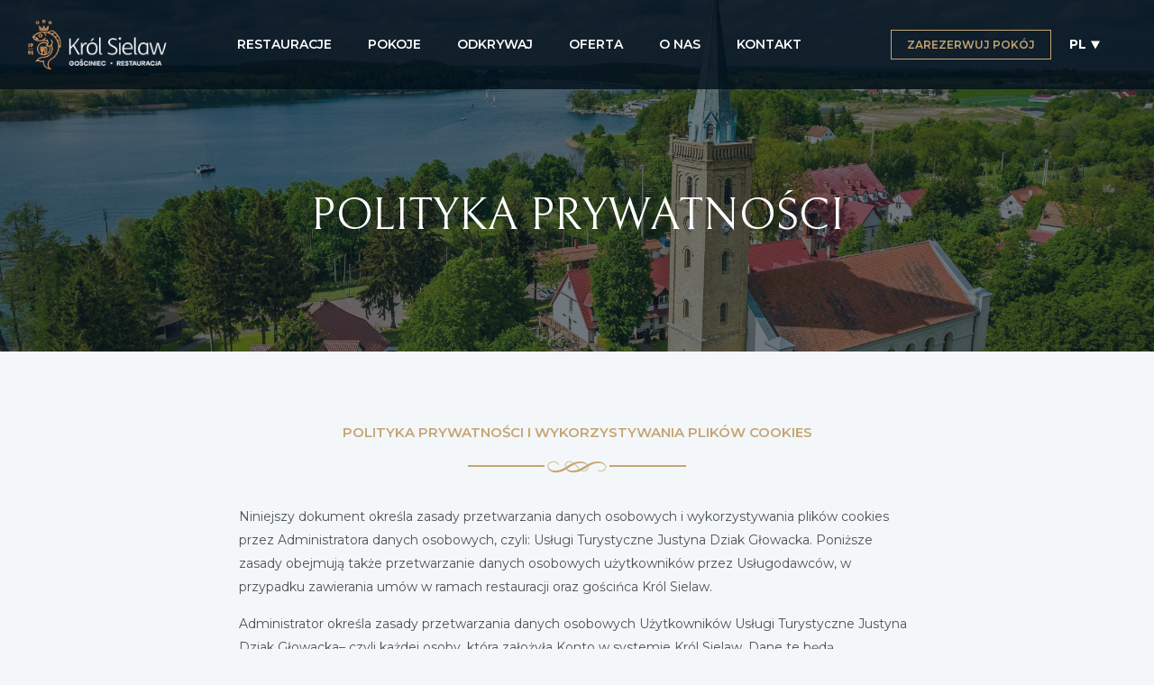

--- FILE ---
content_type: text/html; charset=UTF-8
request_url: https://krolsielaw.pl/polityka-prywatnosci/
body_size: 14112
content:
<html lang="pl-PL">

<head>
    <meta charset="UTF-8">
    <meta name="viewport" content="width=device-width, initial-scale=1">
    <meta name="apple-itunes-app" content="app-id=6443986279, app-argument=krolsielaw.pl">
    <link rel="preconnect" href="https://fonts.googleapis.com">
    <link rel="preconnect" href="https://fonts.gstatic.com" crossorigin>
    <meta name='robots' content='index, follow, max-image-preview:large, max-snippet:-1, max-video-preview:-1' />
<link rel="alternate" hreflang="pl" href="https://krolsielaw.pl/polityka-prywatnosci/" />
<link rel="alternate" hreflang="en" href="https://krolsielaw.pl/en/privacy-policy/" />
<link rel="alternate" hreflang="x-default" href="https://krolsielaw.pl/polityka-prywatnosci/" />

	<!-- This site is optimized with the Yoast SEO plugin v20.2.1 - https://yoast.com/wordpress/plugins/seo/ -->
	<title>Polityka prywatności - Krol Sielaw</title>
	<link rel="canonical" href="https://krolsielaw.pl/polityka-prywatnosci/" />
	<meta property="og:locale" content="pl_PL" />
	<meta property="og:type" content="article" />
	<meta property="og:title" content="Polityka prywatności - Krol Sielaw" />
	<meta property="og:url" content="https://krolsielaw.pl/polityka-prywatnosci/" />
	<meta property="og:site_name" content="Krol Sielaw" />
	<meta property="article:publisher" content="https://www.facebook.com/krolsielaw" />
	<meta property="article:modified_time" content="2022-05-25T14:32:24+00:00" />
	<meta property="og:image" content="https://krolsielaw.pl/wp-content/uploads/2021/11/cropped-icon-sielaw-1.png" />
	<meta property="og:image:width" content="512" />
	<meta property="og:image:height" content="512" />
	<meta property="og:image:type" content="image/png" />
	<meta name="twitter:card" content="summary_large_image" />
	<script type="application/ld+json" class="yoast-schema-graph">{"@context":"https://schema.org","@graph":[{"@type":"WebPage","@id":"https://krolsielaw.pl/polityka-prywatnosci/","url":"https://krolsielaw.pl/polityka-prywatnosci/","name":"Polityka prywatności - Krol Sielaw","isPartOf":{"@id":"https://krolsielaw.pl/#website"},"datePublished":"2021-11-24T09:09:44+00:00","dateModified":"2022-05-25T14:32:24+00:00","breadcrumb":{"@id":"https://krolsielaw.pl/polityka-prywatnosci/#breadcrumb"},"inLanguage":"pl-PL","potentialAction":[{"@type":"ReadAction","target":["https://krolsielaw.pl/polityka-prywatnosci/"]}]},{"@type":"BreadcrumbList","@id":"https://krolsielaw.pl/polityka-prywatnosci/#breadcrumb","itemListElement":[{"@type":"ListItem","position":1,"name":"Strona główna","item":"https://krolsielaw.pl/"},{"@type":"ListItem","position":2,"name":"Polityka prywatności"}]},{"@type":"WebSite","@id":"https://krolsielaw.pl/#website","url":"https://krolsielaw.pl/","name":"Krol Sielaw","description":"Gościniec Król Sielaw","publisher":{"@id":"https://krolsielaw.pl/#organization"},"alternateName":"www.krolsielaw.pl","potentialAction":[{"@type":"SearchAction","target":{"@type":"EntryPoint","urlTemplate":"https://krolsielaw.pl/?s={search_term_string}"},"query-input":"required name=search_term_string"}],"inLanguage":"pl-PL"},{"@type":"Organization","@id":"https://krolsielaw.pl/#organization","name":"Krol Sielaw","url":"https://krolsielaw.pl/","logo":{"@type":"ImageObject","inLanguage":"pl-PL","@id":"https://krolsielaw.pl/#/schema/logo/image/","url":"https://krolsielaw.pl/wp-content/uploads/2022/01/cropped-logokrolsielaw-1-1.png","contentUrl":"https://krolsielaw.pl/wp-content/uploads/2022/01/cropped-logokrolsielaw-1-1.png","width":186,"height":66,"caption":"Krol Sielaw"},"image":{"@id":"https://krolsielaw.pl/#/schema/logo/image/"},"sameAs":["https://www.facebook.com/krolsielaw"]}]}</script>
	<!-- / Yoast SEO plugin. -->


<link rel='dns-prefetch' href='//fonts.googleapis.com' />
<link rel="alternate" type="application/rss+xml" title="Krol Sielaw &raquo; Kanał z wpisami" href="https://krolsielaw.pl/feed/" />
<link rel="alternate" type="application/rss+xml" title="Krol Sielaw &raquo; Kanał z komentarzami" href="https://krolsielaw.pl/comments/feed/" />
<link rel="alternate" type="application/rss+xml" title="Krol Sielaw &raquo; Polityka prywatności Kanał z komentarzami" href="https://krolsielaw.pl/polityka-prywatnosci/feed/" />
<link rel='stylesheet' id='classic-theme-styles-css' href='https://krolsielaw.pl/wp-includes/css/classic-themes.min.css?ver=6.2.8' media='all' />
<style id='global-styles-inline-css'>
body{--wp--preset--color--black: #000000;--wp--preset--color--cyan-bluish-gray: #abb8c3;--wp--preset--color--white: #ffffff;--wp--preset--color--pale-pink: #f78da7;--wp--preset--color--vivid-red: #cf2e2e;--wp--preset--color--luminous-vivid-orange: #ff6900;--wp--preset--color--luminous-vivid-amber: #fcb900;--wp--preset--color--light-green-cyan: #7bdcb5;--wp--preset--color--vivid-green-cyan: #00d084;--wp--preset--color--pale-cyan-blue: #8ed1fc;--wp--preset--color--vivid-cyan-blue: #0693e3;--wp--preset--color--vivid-purple: #9b51e0;--wp--preset--gradient--vivid-cyan-blue-to-vivid-purple: linear-gradient(135deg,rgba(6,147,227,1) 0%,rgb(155,81,224) 100%);--wp--preset--gradient--light-green-cyan-to-vivid-green-cyan: linear-gradient(135deg,rgb(122,220,180) 0%,rgb(0,208,130) 100%);--wp--preset--gradient--luminous-vivid-amber-to-luminous-vivid-orange: linear-gradient(135deg,rgba(252,185,0,1) 0%,rgba(255,105,0,1) 100%);--wp--preset--gradient--luminous-vivid-orange-to-vivid-red: linear-gradient(135deg,rgba(255,105,0,1) 0%,rgb(207,46,46) 100%);--wp--preset--gradient--very-light-gray-to-cyan-bluish-gray: linear-gradient(135deg,rgb(238,238,238) 0%,rgb(169,184,195) 100%);--wp--preset--gradient--cool-to-warm-spectrum: linear-gradient(135deg,rgb(74,234,220) 0%,rgb(151,120,209) 20%,rgb(207,42,186) 40%,rgb(238,44,130) 60%,rgb(251,105,98) 80%,rgb(254,248,76) 100%);--wp--preset--gradient--blush-light-purple: linear-gradient(135deg,rgb(255,206,236) 0%,rgb(152,150,240) 100%);--wp--preset--gradient--blush-bordeaux: linear-gradient(135deg,rgb(254,205,165) 0%,rgb(254,45,45) 50%,rgb(107,0,62) 100%);--wp--preset--gradient--luminous-dusk: linear-gradient(135deg,rgb(255,203,112) 0%,rgb(199,81,192) 50%,rgb(65,88,208) 100%);--wp--preset--gradient--pale-ocean: linear-gradient(135deg,rgb(255,245,203) 0%,rgb(182,227,212) 50%,rgb(51,167,181) 100%);--wp--preset--gradient--electric-grass: linear-gradient(135deg,rgb(202,248,128) 0%,rgb(113,206,126) 100%);--wp--preset--gradient--midnight: linear-gradient(135deg,rgb(2,3,129) 0%,rgb(40,116,252) 100%);--wp--preset--duotone--dark-grayscale: url('#wp-duotone-dark-grayscale');--wp--preset--duotone--grayscale: url('#wp-duotone-grayscale');--wp--preset--duotone--purple-yellow: url('#wp-duotone-purple-yellow');--wp--preset--duotone--blue-red: url('#wp-duotone-blue-red');--wp--preset--duotone--midnight: url('#wp-duotone-midnight');--wp--preset--duotone--magenta-yellow: url('#wp-duotone-magenta-yellow');--wp--preset--duotone--purple-green: url('#wp-duotone-purple-green');--wp--preset--duotone--blue-orange: url('#wp-duotone-blue-orange');--wp--preset--font-size--small: 13px;--wp--preset--font-size--medium: 20px;--wp--preset--font-size--large: 36px;--wp--preset--font-size--x-large: 42px;--wp--preset--spacing--20: 0.44rem;--wp--preset--spacing--30: 0.67rem;--wp--preset--spacing--40: 1rem;--wp--preset--spacing--50: 1.5rem;--wp--preset--spacing--60: 2.25rem;--wp--preset--spacing--70: 3.38rem;--wp--preset--spacing--80: 5.06rem;--wp--preset--shadow--natural: 6px 6px 9px rgba(0, 0, 0, 0.2);--wp--preset--shadow--deep: 12px 12px 50px rgba(0, 0, 0, 0.4);--wp--preset--shadow--sharp: 6px 6px 0px rgba(0, 0, 0, 0.2);--wp--preset--shadow--outlined: 6px 6px 0px -3px rgba(255, 255, 255, 1), 6px 6px rgba(0, 0, 0, 1);--wp--preset--shadow--crisp: 6px 6px 0px rgba(0, 0, 0, 1);}:where(.is-layout-flex){gap: 0.5em;}body .is-layout-flow > .alignleft{float: left;margin-inline-start: 0;margin-inline-end: 2em;}body .is-layout-flow > .alignright{float: right;margin-inline-start: 2em;margin-inline-end: 0;}body .is-layout-flow > .aligncenter{margin-left: auto !important;margin-right: auto !important;}body .is-layout-constrained > .alignleft{float: left;margin-inline-start: 0;margin-inline-end: 2em;}body .is-layout-constrained > .alignright{float: right;margin-inline-start: 2em;margin-inline-end: 0;}body .is-layout-constrained > .aligncenter{margin-left: auto !important;margin-right: auto !important;}body .is-layout-constrained > :where(:not(.alignleft):not(.alignright):not(.alignfull)){max-width: var(--wp--style--global--content-size);margin-left: auto !important;margin-right: auto !important;}body .is-layout-constrained > .alignwide{max-width: var(--wp--style--global--wide-size);}body .is-layout-flex{display: flex;}body .is-layout-flex{flex-wrap: wrap;align-items: center;}body .is-layout-flex > *{margin: 0;}:where(.wp-block-columns.is-layout-flex){gap: 2em;}.has-black-color{color: var(--wp--preset--color--black) !important;}.has-cyan-bluish-gray-color{color: var(--wp--preset--color--cyan-bluish-gray) !important;}.has-white-color{color: var(--wp--preset--color--white) !important;}.has-pale-pink-color{color: var(--wp--preset--color--pale-pink) !important;}.has-vivid-red-color{color: var(--wp--preset--color--vivid-red) !important;}.has-luminous-vivid-orange-color{color: var(--wp--preset--color--luminous-vivid-orange) !important;}.has-luminous-vivid-amber-color{color: var(--wp--preset--color--luminous-vivid-amber) !important;}.has-light-green-cyan-color{color: var(--wp--preset--color--light-green-cyan) !important;}.has-vivid-green-cyan-color{color: var(--wp--preset--color--vivid-green-cyan) !important;}.has-pale-cyan-blue-color{color: var(--wp--preset--color--pale-cyan-blue) !important;}.has-vivid-cyan-blue-color{color: var(--wp--preset--color--vivid-cyan-blue) !important;}.has-vivid-purple-color{color: var(--wp--preset--color--vivid-purple) !important;}.has-black-background-color{background-color: var(--wp--preset--color--black) !important;}.has-cyan-bluish-gray-background-color{background-color: var(--wp--preset--color--cyan-bluish-gray) !important;}.has-white-background-color{background-color: var(--wp--preset--color--white) !important;}.has-pale-pink-background-color{background-color: var(--wp--preset--color--pale-pink) !important;}.has-vivid-red-background-color{background-color: var(--wp--preset--color--vivid-red) !important;}.has-luminous-vivid-orange-background-color{background-color: var(--wp--preset--color--luminous-vivid-orange) !important;}.has-luminous-vivid-amber-background-color{background-color: var(--wp--preset--color--luminous-vivid-amber) !important;}.has-light-green-cyan-background-color{background-color: var(--wp--preset--color--light-green-cyan) !important;}.has-vivid-green-cyan-background-color{background-color: var(--wp--preset--color--vivid-green-cyan) !important;}.has-pale-cyan-blue-background-color{background-color: var(--wp--preset--color--pale-cyan-blue) !important;}.has-vivid-cyan-blue-background-color{background-color: var(--wp--preset--color--vivid-cyan-blue) !important;}.has-vivid-purple-background-color{background-color: var(--wp--preset--color--vivid-purple) !important;}.has-black-border-color{border-color: var(--wp--preset--color--black) !important;}.has-cyan-bluish-gray-border-color{border-color: var(--wp--preset--color--cyan-bluish-gray) !important;}.has-white-border-color{border-color: var(--wp--preset--color--white) !important;}.has-pale-pink-border-color{border-color: var(--wp--preset--color--pale-pink) !important;}.has-vivid-red-border-color{border-color: var(--wp--preset--color--vivid-red) !important;}.has-luminous-vivid-orange-border-color{border-color: var(--wp--preset--color--luminous-vivid-orange) !important;}.has-luminous-vivid-amber-border-color{border-color: var(--wp--preset--color--luminous-vivid-amber) !important;}.has-light-green-cyan-border-color{border-color: var(--wp--preset--color--light-green-cyan) !important;}.has-vivid-green-cyan-border-color{border-color: var(--wp--preset--color--vivid-green-cyan) !important;}.has-pale-cyan-blue-border-color{border-color: var(--wp--preset--color--pale-cyan-blue) !important;}.has-vivid-cyan-blue-border-color{border-color: var(--wp--preset--color--vivid-cyan-blue) !important;}.has-vivid-purple-border-color{border-color: var(--wp--preset--color--vivid-purple) !important;}.has-vivid-cyan-blue-to-vivid-purple-gradient-background{background: var(--wp--preset--gradient--vivid-cyan-blue-to-vivid-purple) !important;}.has-light-green-cyan-to-vivid-green-cyan-gradient-background{background: var(--wp--preset--gradient--light-green-cyan-to-vivid-green-cyan) !important;}.has-luminous-vivid-amber-to-luminous-vivid-orange-gradient-background{background: var(--wp--preset--gradient--luminous-vivid-amber-to-luminous-vivid-orange) !important;}.has-luminous-vivid-orange-to-vivid-red-gradient-background{background: var(--wp--preset--gradient--luminous-vivid-orange-to-vivid-red) !important;}.has-very-light-gray-to-cyan-bluish-gray-gradient-background{background: var(--wp--preset--gradient--very-light-gray-to-cyan-bluish-gray) !important;}.has-cool-to-warm-spectrum-gradient-background{background: var(--wp--preset--gradient--cool-to-warm-spectrum) !important;}.has-blush-light-purple-gradient-background{background: var(--wp--preset--gradient--blush-light-purple) !important;}.has-blush-bordeaux-gradient-background{background: var(--wp--preset--gradient--blush-bordeaux) !important;}.has-luminous-dusk-gradient-background{background: var(--wp--preset--gradient--luminous-dusk) !important;}.has-pale-ocean-gradient-background{background: var(--wp--preset--gradient--pale-ocean) !important;}.has-electric-grass-gradient-background{background: var(--wp--preset--gradient--electric-grass) !important;}.has-midnight-gradient-background{background: var(--wp--preset--gradient--midnight) !important;}.has-small-font-size{font-size: var(--wp--preset--font-size--small) !important;}.has-medium-font-size{font-size: var(--wp--preset--font-size--medium) !important;}.has-large-font-size{font-size: var(--wp--preset--font-size--large) !important;}.has-x-large-font-size{font-size: var(--wp--preset--font-size--x-large) !important;}
.wp-block-navigation a:where(:not(.wp-element-button)){color: inherit;}
:where(.wp-block-columns.is-layout-flex){gap: 2em;}
.wp-block-pullquote{font-size: 1.5em;line-height: 1.6;}
</style>
<link rel='stylesheet' id='wpml-legacy-horizontal-list-0-css' href='//krolsielaw.pl/wp-content/plugins/sitepress-multilingual-cms/templates/language-switchers/legacy-list-horizontal/style.min.css?ver=1' media='all' />
<link rel='stylesheet' id='krol_sielaw-style-css' href='https://krolsielaw.pl/wp-content/themes/krol_sielaw/style.css?ver=1.0.0' media='all' />
<link rel='stylesheet' id='krol_sielaw-google-fonts-css' href='https://fonts.googleapis.com/css2?family=Montserrat%3Aital%2Cwght%400%2C300%3B0%2C400%3B0%2C500%3B0%2C600%3B0%2C700%3B0%2C800%3B1%2C300%3B1%2C400%3B1%2C500&#038;display=swap&#038;ver=1.0.0' media='all' />
<script src='https://krolsielaw.pl/wp-includes/js/jquery/jquery.min.js?ver=3.6.4' id='jquery-core-js'></script>
<script src='https://krolsielaw.pl/wp-includes/js/jquery/jquery-migrate.min.js?ver=3.4.0' id='jquery-migrate-js'></script>
<script src='https://krolsielaw.pl/wp-content/themes/krol_sielaw/assets/js/vendor/owlCarousel.js?ver=1.0.0' id='krol_sielaw-owl-js'></script>
<script src='https://krolsielaw.pl/wp-content/themes/krol_sielaw/assets/js/vendor/simpleLightbox.min.js?ver=1.0.0' id='krol_sielaw-lightbox-js'></script>
<link rel="https://api.w.org/" href="https://krolsielaw.pl/wp-json/" /><link rel="alternate" type="application/json" href="https://krolsielaw.pl/wp-json/wp/v2/pages/3" /><link rel="EditURI" type="application/rsd+xml" title="RSD" href="https://krolsielaw.pl/xmlrpc.php?rsd" />
<link rel="wlwmanifest" type="application/wlwmanifest+xml" href="https://krolsielaw.pl/wp-includes/wlwmanifest.xml" />
<meta name="generator" content="WordPress 6.2.8" />
<link rel='shortlink' href='https://krolsielaw.pl/?p=3' />
<link rel="alternate" type="application/json+oembed" href="https://krolsielaw.pl/wp-json/oembed/1.0/embed?url=https%3A%2F%2Fkrolsielaw.pl%2Fpolityka-prywatnosci%2F" />
<link rel="alternate" type="text/xml+oembed" href="https://krolsielaw.pl/wp-json/oembed/1.0/embed?url=https%3A%2F%2Fkrolsielaw.pl%2Fpolityka-prywatnosci%2F&#038;format=xml" />
<meta name="generator" content="WPML ver:4.5.12 stt:1,40;" />
<link rel="icon" href="https://krolsielaw.pl/wp-content/uploads/2021/11/cropped-icon-sielaw-1-32x32.png" sizes="32x32" />
<link rel="icon" href="https://krolsielaw.pl/wp-content/uploads/2021/11/cropped-icon-sielaw-1-192x192.png" sizes="192x192" />
<link rel="apple-touch-icon" href="https://krolsielaw.pl/wp-content/uploads/2021/11/cropped-icon-sielaw-1-180x180.png" />
<meta name="msapplication-TileImage" content="https://krolsielaw.pl/wp-content/uploads/2021/11/cropped-icon-sielaw-1-270x270.png" />
</head>

<body class="privacy-policy page-template-default page page-id-3 wp-custom-logo">
    
<header id="masthead" class="header ttm-header-style-01">
    <div class="ttm-header-wrap">
        <div id="ttm-stickable-header-w" class="ttm-stickable-header-w ttm-bgcolor-darkgrey clearfix">
            <div id="site-header-menu" class="site-header-menu">
                <div class="site-header-menu-inner ttm-stickable-header">
                    <div class="container-fluid">
                        <div id="site-navigation" class="site-navigation">
                            <div class="ttm-menu-toggle">
                                <input type="checkbox" id="menu-toggle-form" />
                                <label for="menu-toggle-form" class="ttm-menu-toggle-block">
                                    <span class="toggle-block toggle-blocks-1"></span>
                                    <span class="toggle-block toggle-blocks-2"></span>
                                    <span class="toggle-block toggle-blocks-3"></span>
                                </label>
                            </div>
                            <div class="site-branding">
                                <a class="home-link" href="https://krolsielaw.pl"
                                    title="Krol Sielaw" rel="home">
                                                                        <img id="logo-img" class="img-center" src="https://krolsielaw.pl/wp-content/uploads/2022/01/cropped-logokrolsielaw-1-1.png" alt="logo-img">
                                                                    </a>
                            </div>
                            <nav id="menu" class="menu">
                                <ul class="dropdown">
                                                                        <li class="">
                                        <div class="dropdown-mobile-link d-lg-none">
                                            <a
                                                href="#">
                                                Restauracje                                            </a>
                                        </div>
                                        <div class="dropdown-desktop-link d-none d-lg-block">

                                            <a href="https://krolsielaw.pl/restauracje/">
                                                Restauracje                                            </a>
                                        </div>

                                                                                <ul>
                                                                                        <li class=""><a
                                                    href="https://krolsielaw.pl/restauracja-krol-sielaw/">Restauracja Król Sielaw</a>
                                            </li>
                                                                                        <li class=""><a
                                                    href="https://krolsielaw.pl/piwnica-kulinarna/">Piwnica Kulinarna</a>
                                            </li>
                                                                                    </ul>
                                                                            </li>
                                                                        <li class="">
                                        <div class="dropdown-mobile-link d-lg-none">
                                            <a
                                                href="https://krolsielaw.pl/pokoje-goscinne/">
                                                Pokoje                                            </a>
                                        </div>
                                        <div class="dropdown-desktop-link d-none d-lg-block">

                                            <a href="https://krolsielaw.pl/pokoje-goscinne/">
                                                Pokoje                                            </a>
                                        </div>

                                                                            </li>
                                                                        <li class="">
                                        <div class="dropdown-mobile-link d-lg-none">
                                            <a
                                                href="#">
                                                Odkrywaj                                            </a>
                                        </div>
                                        <div class="dropdown-desktop-link d-none d-lg-block">

                                            <a href="https://krolsielaw.pl/odkryj/">
                                                Odkrywaj                                            </a>
                                        </div>

                                                                                <ul>
                                                                                        <li class=""><a
                                                    href="https://krolsielaw.pl/przepisy">Przepisy</a>
                                            </li>
                                                                                        <li class=""><a
                                                    href="https://krolsielaw.pl/mazury-nieznane/">Mazury nieznane</a>
                                            </li>
                                                                                    </ul>
                                                                            </li>
                                                                        <li class="">
                                        <div class="dropdown-mobile-link d-lg-none">
                                            <a
                                                href="#">
                                                Oferta                                            </a>
                                        </div>
                                        <div class="dropdown-desktop-link d-none d-lg-block">

                                            <a href="https://krolsielaw.pl/oferta/">
                                                Oferta                                            </a>
                                        </div>

                                                                                <ul>
                                                                                        <li class=""><a
                                                    href="https://krolsielaw.pl/imprezy-okolicznosciowe/">Imprezy okolicznościowe</a>
                                            </li>
                                                                                        <li class=""><a
                                                    href="https://krolsielaw.pl/warsztaty-kulinarne/">Warsztaty Kulinarne</a>
                                            </li>
                                                                                        <li class=""><a
                                                    href="https://krolsielaw.pl/spotkania-biznesowe/">Spotkania biznesowe</a>
                                            </li>
                                                                                    </ul>
                                                                            </li>
                                                                        <li class="">
                                        <div class="dropdown-mobile-link d-lg-none">
                                            <a
                                                href="https://krolsielaw.pl/o-nas/">
                                                O nas                                            </a>
                                        </div>
                                        <div class="dropdown-desktop-link d-none d-lg-block">

                                            <a href="https://krolsielaw.pl/o-nas/">
                                                O nas                                            </a>
                                        </div>

                                                                            </li>
                                                                        <li class="">
                                        <div class="dropdown-mobile-link d-lg-none">
                                            <a
                                                href="https://krolsielaw.pl/kontakt/">
                                                Kontakt                                            </a>
                                        </div>
                                        <div class="dropdown-desktop-link d-none d-lg-block">

                                            <a href="https://krolsielaw.pl/kontakt/">
                                                Kontakt                                            </a>
                                        </div>

                                                                            </li>
                                                                        <!-- MOBILE SWITCHER -->
                                    
                                    
                                        <li class="wpml-ls-statics-shortcode_actions wpml-ls language switcher language-switcher-mobile d-block d-lg-none">
                                                                                        
                                            <a class="wpml-ls-slot-shortcode_actions wpml-ls-item wpml-ls-item-pl wpml-ls-current-language wpml-ls-first-item language-switcher-item" href="https://krolsielaw.pl/polityka-prywatnosci/">
                                                pl
                                            </a>
                                            
                                                                                        
                                            <a class="wpml-ls-slot-shortcode_actions wpml-ls-item wpml-ls-item-en wpml-ls-last-item language-switcher-item" href="https://krolsielaw.pl/en/privacy-policy/">
                                                en
                                            </a>
                                            
                                                                                    </li>
                                                                        <!-- MOBILE SWITCHER END -->
                                </ul>
                            </nav>
                            <div class="header-btn">
                                <button data-reservation="true"
                                    class="ttm-btn ttm-btn-size-md ttm-btn-shape-square ttm-btn-style-border ttm-btn-color-skincolor">ZAREZERWUJ POKÓJ</button>
                                <!-- DESKTOP SWITCHER -->
                                
                                    
                                        <div class="wpml-ls-statics-shortcode_actions wpml-ls language-switcher language-switcher-desktop">
                                                                                
                                        
                                        <a class="wpml-ls-slot-shortcode_actions wpml-ls-item wpml-ls-item-pl wpml-ls-current-language wpml-ls-first-item language-switcher-item" href="https://krolsielaw.pl/polityka-prywatnosci/">
                                            pl
                                        </a>
                                        
                                                                                
                                        
                                        <a class="wpml-ls-slot-shortcode_actions wpml-ls-item wpml-ls-item-en wpml-ls-last-item language-switcher-item" href="https://krolsielaw.pl/en/privacy-policy/">
                                            en
                                        </a>
                                        
                                                                                </div>
                                                                    <!-- DESKTOP SWITCHER END -->
                            </div>
                        </div>
                    </div>
                </div>
            </div>
        </div>
    </div>
</header><svg xmlns="http://www.w3.org/2000/svg" viewBox="0 0 0 0" width="0" height="0" focusable="false" role="none" style="visibility: hidden; position: absolute; left: -9999px; overflow: hidden;" ><defs><filter id="wp-duotone-dark-grayscale"><feColorMatrix color-interpolation-filters="sRGB" type="matrix" values=" .299 .587 .114 0 0 .299 .587 .114 0 0 .299 .587 .114 0 0 .299 .587 .114 0 0 " /><feComponentTransfer color-interpolation-filters="sRGB" ><feFuncR type="table" tableValues="0 0.49803921568627" /><feFuncG type="table" tableValues="0 0.49803921568627" /><feFuncB type="table" tableValues="0 0.49803921568627" /><feFuncA type="table" tableValues="1 1" /></feComponentTransfer><feComposite in2="SourceGraphic" operator="in" /></filter></defs></svg><svg xmlns="http://www.w3.org/2000/svg" viewBox="0 0 0 0" width="0" height="0" focusable="false" role="none" style="visibility: hidden; position: absolute; left: -9999px; overflow: hidden;" ><defs><filter id="wp-duotone-grayscale"><feColorMatrix color-interpolation-filters="sRGB" type="matrix" values=" .299 .587 .114 0 0 .299 .587 .114 0 0 .299 .587 .114 0 0 .299 .587 .114 0 0 " /><feComponentTransfer color-interpolation-filters="sRGB" ><feFuncR type="table" tableValues="0 1" /><feFuncG type="table" tableValues="0 1" /><feFuncB type="table" tableValues="0 1" /><feFuncA type="table" tableValues="1 1" /></feComponentTransfer><feComposite in2="SourceGraphic" operator="in" /></filter></defs></svg><svg xmlns="http://www.w3.org/2000/svg" viewBox="0 0 0 0" width="0" height="0" focusable="false" role="none" style="visibility: hidden; position: absolute; left: -9999px; overflow: hidden;" ><defs><filter id="wp-duotone-purple-yellow"><feColorMatrix color-interpolation-filters="sRGB" type="matrix" values=" .299 .587 .114 0 0 .299 .587 .114 0 0 .299 .587 .114 0 0 .299 .587 .114 0 0 " /><feComponentTransfer color-interpolation-filters="sRGB" ><feFuncR type="table" tableValues="0.54901960784314 0.98823529411765" /><feFuncG type="table" tableValues="0 1" /><feFuncB type="table" tableValues="0.71764705882353 0.25490196078431" /><feFuncA type="table" tableValues="1 1" /></feComponentTransfer><feComposite in2="SourceGraphic" operator="in" /></filter></defs></svg><svg xmlns="http://www.w3.org/2000/svg" viewBox="0 0 0 0" width="0" height="0" focusable="false" role="none" style="visibility: hidden; position: absolute; left: -9999px; overflow: hidden;" ><defs><filter id="wp-duotone-blue-red"><feColorMatrix color-interpolation-filters="sRGB" type="matrix" values=" .299 .587 .114 0 0 .299 .587 .114 0 0 .299 .587 .114 0 0 .299 .587 .114 0 0 " /><feComponentTransfer color-interpolation-filters="sRGB" ><feFuncR type="table" tableValues="0 1" /><feFuncG type="table" tableValues="0 0.27843137254902" /><feFuncB type="table" tableValues="0.5921568627451 0.27843137254902" /><feFuncA type="table" tableValues="1 1" /></feComponentTransfer><feComposite in2="SourceGraphic" operator="in" /></filter></defs></svg><svg xmlns="http://www.w3.org/2000/svg" viewBox="0 0 0 0" width="0" height="0" focusable="false" role="none" style="visibility: hidden; position: absolute; left: -9999px; overflow: hidden;" ><defs><filter id="wp-duotone-midnight"><feColorMatrix color-interpolation-filters="sRGB" type="matrix" values=" .299 .587 .114 0 0 .299 .587 .114 0 0 .299 .587 .114 0 0 .299 .587 .114 0 0 " /><feComponentTransfer color-interpolation-filters="sRGB" ><feFuncR type="table" tableValues="0 0" /><feFuncG type="table" tableValues="0 0.64705882352941" /><feFuncB type="table" tableValues="0 1" /><feFuncA type="table" tableValues="1 1" /></feComponentTransfer><feComposite in2="SourceGraphic" operator="in" /></filter></defs></svg><svg xmlns="http://www.w3.org/2000/svg" viewBox="0 0 0 0" width="0" height="0" focusable="false" role="none" style="visibility: hidden; position: absolute; left: -9999px; overflow: hidden;" ><defs><filter id="wp-duotone-magenta-yellow"><feColorMatrix color-interpolation-filters="sRGB" type="matrix" values=" .299 .587 .114 0 0 .299 .587 .114 0 0 .299 .587 .114 0 0 .299 .587 .114 0 0 " /><feComponentTransfer color-interpolation-filters="sRGB" ><feFuncR type="table" tableValues="0.78039215686275 1" /><feFuncG type="table" tableValues="0 0.94901960784314" /><feFuncB type="table" tableValues="0.35294117647059 0.47058823529412" /><feFuncA type="table" tableValues="1 1" /></feComponentTransfer><feComposite in2="SourceGraphic" operator="in" /></filter></defs></svg><svg xmlns="http://www.w3.org/2000/svg" viewBox="0 0 0 0" width="0" height="0" focusable="false" role="none" style="visibility: hidden; position: absolute; left: -9999px; overflow: hidden;" ><defs><filter id="wp-duotone-purple-green"><feColorMatrix color-interpolation-filters="sRGB" type="matrix" values=" .299 .587 .114 0 0 .299 .587 .114 0 0 .299 .587 .114 0 0 .299 .587 .114 0 0 " /><feComponentTransfer color-interpolation-filters="sRGB" ><feFuncR type="table" tableValues="0.65098039215686 0.40392156862745" /><feFuncG type="table" tableValues="0 1" /><feFuncB type="table" tableValues="0.44705882352941 0.4" /><feFuncA type="table" tableValues="1 1" /></feComponentTransfer><feComposite in2="SourceGraphic" operator="in" /></filter></defs></svg><svg xmlns="http://www.w3.org/2000/svg" viewBox="0 0 0 0" width="0" height="0" focusable="false" role="none" style="visibility: hidden; position: absolute; left: -9999px; overflow: hidden;" ><defs><filter id="wp-duotone-blue-orange"><feColorMatrix color-interpolation-filters="sRGB" type="matrix" values=" .299 .587 .114 0 0 .299 .587 .114 0 0 .299 .587 .114 0 0 .299 .587 .114 0 0 " /><feComponentTransfer color-interpolation-filters="sRGB" ><feFuncR type="table" tableValues="0.098039215686275 1" /><feFuncG type="table" tableValues="0 0.66274509803922" /><feFuncB type="table" tableValues="0.84705882352941 0.41960784313725" /><feFuncA type="table" tableValues="1 1" /></feComponentTransfer><feComposite in2="SourceGraphic" operator="in" /></filter></defs></svg><main id="primary" class="page-content">
    
<header id="header-block_61b8af6fdccae" class="header">
    <div class="header-main ttm-page-title-row" style="background-image: url(https://krolsielaw.pl/wp-content/uploads/2021/12/fot.-klimek-4.jpg);">
<div class="ttm-row-wrapper-bg-layer ttm-bgcolor-darkgrey ttm-bg ttm-bgimage-yes ttm-bg-layer hero-image-overlay" style="opacity:0.6"></div>
    <div class="container">
        <div class="row">
            <div class="col-md-12">
                <div class="title-box">
                    <div class="page-title-heading">
                        <h1 class="title">Polityka prywatności</h1>
                    </div>
                    <div class="breadcrumb-wrapper">
                        </div>                    </div>
                </div>
            </div>
        </div>
    </div>
</div></header>


<p></p>



<section id="header-section-block_61b8b295b9b16" class="header-section mb-50 ttm-row story-section position-relative clearfix  header-section">
        <div class="container">
        <div class="row">
            <div class="col-md-10 offset-md-1 col-lg-8 offset-lg-2">
                <div class="section-title text-center clearfix">
                    <div class="title-header">
                        <h5>POLITYKA PRYWATNOŚCI I WYKORZYSTYWANIA PLIKÓW COOKIES</h5>
                        <h2 class="title">  </h2>
                    </div>
                    <div class="heading-seperator">
                        <span></span>
                    </div>
                </div>
            </div>
        </div>
        <div class="row">
            <div class="col-md-10 offset-md-1 col-lg-8 offset-lg-2 editor-wysiwyg text-center desc-list-wysiwyg">
                <p style="text-align: left;"><span style="font-weight: 400;">Niniejszy dokument określa zasady przetwarzania danych osobowych i wykorzystywania plików cookies przez Administratora danych osobowych, czyli: Usługi Turystyczne Justyna Dziak Głowacka. Poniższe zasady obejmują także przetwarzanie danych osobowych użytkowników przez Usługodawców, w przypadku zawierania umów w ramach restauracji oraz gościńca Król Sielaw.</span></p>
<p style="text-align: left;"><span style="font-weight: 400;">Administrator określa zasady przetwarzania danych osobowych Użytkowników Usługi Turystyczne Justyna Dziak Głowacka– czyli każdej osoby, która założyła Konto w systemie Król Sielaw. Dane te będą przetwarzane przez Administratora danych określonego w niniejszej polityce prywatności i przez Usługodawców, czyli podmioty, które oferują w ramach Usługi Turystyczne Justyna Dziak Głowacka wykonanie usług.</span></p>
<p style="text-align: left;"><span style="font-weight: 400;">Dbamy o przekazane nam dane osobowe i zapewniamy, że są one u nas odpowiednio zabezpieczone. Poniżej przedstawiamy informacje dotyczące przetwarzania przez nas danych osobowych i korzystania przez nas z technologii mających na celu usprawnienie naszych działań.</span></p>
<p style="text-align: left;"><span style="font-weight: 400;">Chcemy wskazać, że w każdym przypadku przysługuje Państwu prawo:<br />
</span><span style="font-weight: 400;">• do dostępu do treści swoich danych,<br />
</span><span style="font-weight: 400;">• do przenoszenia danych,<br />
</span>• do poprawiania danych,<br />
<span style="font-weight: 400;">• do sprostowania danych,<br />
</span><span style="font-weight: 400;">• do żądania usunięcia danych, jeśli brak jest podstaw do ich przetwarzania,<br />
</span><span style="font-weight: 400;">• do żądania ograniczenia przetwarzania, jeśli nastąpiło ono w sposób nieprawidłowy lub bez podstawy prawnej,<br />
</span><span style="font-weight: 400;">• do wniesienia sprzeciwu wobec przetwarzania danych na podstawie prawnie uzasadnionego interesu administratora,<br />
</span><span style="font-weight: 400;">• do wniesienia skargi do organu nadzorczego – Prezesa Urzędu Ochrony Danych Osobowych (na zasadach określonych w ustawie o ochronie danych osobowych), jeśli uznają Państwo, że przetwarzanie danych jest niezgodne z aktualnie obowiązującymi przepisami prawa w zakresie ochrony danych,<br />
</span><span style="font-weight: 400;">• do bycia zapomnianym, jeśli dalsze przetwarzanie nie będzie przewidziane przez aktualnie obowiązujące przepisy prawa.</span></p>
<p style="text-align: left;"><span style="font-weight: 400;">Informujemy, że uprawnienia te nie są bezwzględne i nie przysługują w odniesieniu do wszystkich czynności przetwarzania danych osobowych (poza prawem do wniesienia skargi do organu nadzorczego- mogą Państwo skorzystać z tego prawa w każdym czasie, jeśli uznają Państwo, że my lub Usługodawca przetwarza dane z naruszeniem prawa).</span></p>
<p style="text-align: left;"><span style="font-weight: 400;">Poniżej opisaliśmy zasady, zakres i Państwa prawa w odniesieniu do każdego celu ich zbierania.</span></p>
<p style="text-align: left;"><span style="font-weight: 400;">Korzystanie z Usługi Turystyczne Justyna Dziak Głowacka:</span></p>
<p style="text-align: left;"><span style="font-weight: 400;">Aby korzystać z Usługi Turystyczne Justyna Dziak Głowacka, nie jest konieczne założenie Konta. Oznacza to jednak, że w ramach Usługi Turystyczne Justyna Dziak Głowacka przetwarzane są dane osobowe użytkownika w postaci imienia i nazwiska, adresu e-mail, numeru telefonu. Podanie danych osobowych jest dobrowolne, ale niezbędne do korzystania z Usługi Turystyczne Justyna Dziak Głowacka</span></p>
<p style="text-align: left;"><span style="font-weight: 400;">Przekazane dane będziemy przetwarzać w podstawowym celu — zapewnienia funkcjonowania Usługi Turystyczne Justyna Dziak Głowacka, w celach statystycznych i archiwalnych. Dane Usługodawców mogą być także przetwarzane w celach księgowych, jeżeli Usługodawcy korzystają z usług odpłatnych.</span></p>
<p style="text-align: left;"><span style="font-weight: 400;">Jeżeli użytkownik wyraził na to zgodę, możemy wykorzystać przekazane dane osobowe w celu prowadzenia marketingu produktów i usług własnych Administratora danych lub marketingu produktów i usług podmiotów partnerskich.</span></p>
<p style="text-align: left;"><span style="font-weight: 400;">Również w przypadku wyrażenia zgody przez użytkownika dane osobowe mogą być przekazane innym podmiotom na podstawie umowy zawartej z Administratorem danych.</span></p>
<p style="text-align: left;"><span style="font-weight: 400;">Z uwagi na fakt, że funkcjonowanie Usługi Turystyczne Justyna Dziak Głowacka  opiera się na kontakcie z podmiotami oferującymi wykonywanie usług (Usługodawcy), dane osobowe z Usługi Turystyczne Justyna Dziak Głowacka mogą być przetwarzane także przez te podmioty. Momentem, w którym dochodzi do przekazania danych do Usługodawcy, jest zainicjowany kontakt z nim dokonany przez Użytkownika. W takim wypadku Administrator nie bierze odpowiedzialności za udostępnienie i wykorzystanie tych danych przez te podmioty. Każdy użytkownik i usługodawca zobowiązany jest do przetwarzania danych osobowych z zasobów Usługi Turystyczne Justyna Dziak Głowacka jedynie w celu zawarcia i wywiązania się z umów w ramach Usługi Turystyczne Justyna Dziak Głowacka, uwzględniając warunki określone w zaakceptowanym Regulaminie.</span></p>
<p style="text-align: left;"><span style="font-weight: 400;">Użytkownik może skierować swoje żądania do Administratora danych, korzystając z danych kontaktowych w Usługi Turystyczne Justyna Dziak Głowacka</span></p>
<p style="text-align: left;"><span style="font-weight: 400;">W przypadku przetwarzania danych osobowych na podstawie udzielonej przez użytkownika zgody użytkownikowi w każdym momencie przysługuje prawo do jej wycofania.</span></p>
<p style="text-align: left;"><span style="font-weight: 400;">Ponadto, po upływie terminu przedawnienia roszczeń każdy użytkownik może sprzeciwić się przetwarzaniu danych w celach statystycznych, jak również domagać się usunięcia danych z bazy. </span></p>
<p style="text-align: left;"><span style="font-weight: 400;">Zamówienia i Rezerwacje dokonane poprzez Usługi Turystyczne Justyna Dziak Głowacka:</span></p>
<p style="text-align: left;"><span style="font-weight: 400;">Dokonując zamówienia lub rezerwacji, należy podać dane niezbędne do realizacji usługi. Tymi danymi są: imię i nazwisko, adres e-mail, numer telefonu.</span></p>
<p style="text-align: left;"><span style="font-weight: 400;">Przekazane dane będą przetwarzane przez Administratora i danego Usługodawcę w podstawowym celu — realizacji umowy, a także w celu ewentualnego wystawienia faktury, w celach statystycznych i archiwalnych. </span></p>
<p style="text-align: left;"><span style="font-weight: 400;">Dane potrzebne do wystawienia faktury mogą być przekazane firmie księgowej dokonującej rozliczeń księgowych Usługodawcy.</span></p>
<p style="text-align: left;"><span style="font-weight: 400;">Administrator i Usługodawca mogą przetwarzać dane otrzymane podczas dokonanego zamówienia czy rezerwacji do czasu przedawnienia ewentualnych roszczeń z tytułu zawartej umowy. Dane potrzebne do wystawienia faktury mogą być przechowywane przez okres 5 lat od końca roku podatkowego, w którym powstał obowiązek podatkowy. Ponadto, po upływie tego terminu, dane nadal mogą być przetwarzane w celach statystycznych lub archiwalnych.</span></p>
<p style="text-align: left;"><span style="font-weight: 400;">W stosunku do tych danych przysługuje Państwu prawo do sprostowania danych jednak tylko do czasu potwierdzenia realizacji zamówienia.</span></p>
<p style="text-align: left;"><span style="font-weight: 400;">Po upływie terminu przedawnienia roszczeń z tytułu zawartej umowy mogą Państwo sprzeciwić się przetwarzaniu danych w celach statystycznych, jak również domagać się usunięcia danych z bazy.</span></p>
<p style="text-align: left;"><span style="font-weight: 400;">Newsletter:  </span><span style="font-weight: 400;">będzie dostępny na stronie???</span></p>
<p style="text-align: left;"><span style="font-weight: 400;">Korzystając z opcji Newsletter, przekazaniu nam podlega adres e-mail.</span></p>
<p style="text-align: left;"><span style="font-weight: 400;">Podanie adresu e-mail jest dobrowolne jednak niezbędne w celu otrzymywania Newslettera.</span></p>
<p style="text-align: left;"><span style="font-weight: 400;">Adres e-mail będzie przetwarzany tak długo, jak będzie działała usługa Newsletter. W każdym czasie przysługuje Państwu możliwość zrezygnowania z usługi, w tym celu należy w otrzymanej wiadomości wybrać opcję rezygnacji z otrzymywania Newslettera lub skontaktować się z Administratorem poprzez dostępne w ramach Usługi Turystyczne Justyna Dziak Głowacka kanały komunikacyjne.</span></p>
<p style="text-align: left;"><span style="font-weight: 400;">Kontakt:</span></p>
<p style="text-align: left;"><span style="font-weight: 400;">Kontaktując się z nami przy użyciu wiadomości mailowej lub telefonicznie przekazują Państwo nam swoje dane osobowe. W zależności od formy nawiązanego kontaktu możemy przetwarzać dane osobowe w postaci: imienia i nazwiska, adresu, numeru telefonu, adresu e-mail.</span></p>
<p style="text-align: left;"><span style="font-weight: 400;">W każdym wypadku przetwarzamy jedynie te dane, które otrzymaliśmy od Państwa.</span></p>
<p style="text-align: left;"><span style="font-weight: 400;">Przekazane lub pozyskane dane osobowe będziemy przetwarzać w celu udzielenia odpowiedzi na Państwa zapytanie i ewentualne przygotowanie oferty, lub rozpatrzenie reklamacji, lub wniosku.</span></p>
<p style="text-align: left;"><span style="font-weight: 400;">Podanie danych przez Państwo jest dobrowolne jednak niezbędne w celu udzielenia odpowiedzi.</span></p>
<p style="text-align: left;"><span style="font-weight: 400;">Treść korespondencji (w której to zawarte są Państwa dane osobowe) będzie przez nas przechowywana przez okres 3 lat od końca roku, w którym to kontakt został zainicjowany. Okres przechowywania Państwa danych osobowych będzie dłuższy jeśli zainicjowany kontakt skutkował zawarciem umowy lub był związany ze złożeniem reklamacji. W takim wypadku okres przetwarzania danych z kontaktu ulegnie przedłużeniu o czas wygaśnięcia ewentualnych roszczeń z tytułu zawartej umowy lub złożonej reklamacji.</span></p>
<p style="text-align: left;"><span style="font-weight: 400;">Usługi Turystyczne Justyna Dziak Głowacka:</span></p>
<p style="text-align: left;"><span style="font-weight: 400;">Nasze strony internetowe, aplikacje webowe, aplikacje mobilne wykorzystują (jak również zbierają informacje) o odwiedzających ją osobach jedynie w takim zakresie, w jaki jest to niezbędne do świadczenia usług na najwyższym poziomie.</span></p>
<p style="text-align: left;"><span style="font-weight: 400;">Jeżeli nie skontaktowali się Państwo z nami, a jedynie przeglądają zasoby Usługi Turystyczne Justyna Dziak Głowacka, to nie uzyskujemy dostępu do Państwa danych osobowych.</span></p>
<p style="text-align: left;"><span style="font-weight: 400;">Wejście na stronę Króla Sielaw i późniejsze poruszanie się po niej wiąże się z przesyłaniem przez urządzenie, z którego korzystają Państwo, zapytań do serwera, na którym przechowywana jest strone. Każde zapytanie skierowane do serwera zapisywane jest w logach serwera. Logi obejmują m.in.: adres IP, datę i czas serwera, dane przeglądarki internetowej, na której zostały otwarte zasoby lokalu.</span></p>
<p style="text-align: left;"><span style="font-weight: 400;">Dane zapisane w logach serwera nie pozwalają na identyfikację konkretnej osoby. Logi serwera stanowią jedynie materiał pomocniczy przy rozwiązywaniu problemów z funkcjonowaniem. Dostęp do tych danych mają jedynie osoby administrujące serwer.</span></p>
<p style="text-align: left;"><span style="font-weight: 400;">Dane osób odwiedzających nie pozwalają na identyfikację. Więcej informacji na ten temat znajduje się w Sekcji Cookies i inne technologie</span></p>
<p style="text-align: left;"><span style="font-weight: 400;">Przekazywanie danych podmiotom zewnętrznym:</span></p>
<p style="text-align: left;"><span style="font-weight: 400;">Administrator informuje, że korzysta z usług podmiotów zewnętrznych. Podmioty, którym powierza się przetwarzanie danych osobowych, gwarantują stosowanie odpowiednich środków ochrony i bezpieczeństwa danych osobowych wymaganych przez przepisy prawa, w szczególności przez RODO.</span></p>
<p style="text-align: left;"><span style="font-weight: 400;">Administrator informuje Użytkownika, że powierza przetwarzanie danych osobowych m.in. następującym podmiotom:</span></p>
<p style="text-align: left;"><span style="font-weight: 400;">Kto zarządza stroną?</span><span style="font-weight: 400;">– w celu zarządzania oprogramowaniem Usługi Turystyczne Justyna Dziak Głowacka.<br />
</span><span style="font-weight: 400;">booking.com &#8211; B.V. Herengracht 597, 1017 CE Amsterdam (Holandia)<br />
</span><span style="font-weight: 400;">LEMONPIXEL.pl Roman Korczyński ul. Młyńska 12A 58-570 Jelenia Góra</span></p>
<p style="text-align: left;"><span style="font-weight: 400;">Innym zleceniobiorcom lub podwykonawcom zaangażowanym do obsługi technicznej, administracyjnej, lub do świadczenia pomocy prawnej na rzecz Administratora i jego klientów, np. pomocy księgowej, informatycznej, graficznej, copywriterskiej, firmom windykacyjnym, prawnikom, itd.</span></p>
<p style="text-align: left;"><span style="font-weight: 400;">Urzędom np. urzędowi skarbowemu – w celu realizacji obowiązków prawno-podatkowych związanych z rozliczeniami i księgowością.</span></p>
<p style="text-align: left;"><span style="font-weight: 400;">Zasady przetwarzania danych osobowych i Państwa prawa związane z przetwarzaniem przez nas Państwa danych osobowych:</span></p>
<p style="text-align: left;"><span style="font-weight: 400;">Państwa dane mogą być przekazywane do państwa spoza Europejskiego Obszaru Ekonomicznego tylko w przypadku, gdy odbiorca tych danych wykazał, że w odpowiedni sposób zabezpiecza przekazywane dane. Dotyczy to korzystania przez nas z usługi Google Analitics i usługi Facebook Pixel (więcej o tym w Sekcji Cookies i inne technologie). Google i Facebook mają siedziby w USA i wykorzystują infrastrukturę techniczną znajdującą się w USA. Obie firmy przystąpiła do programu EU-US-Privacy Shield w celu zapewnienia odpowiedniego poziomu ochrony danych osobowych wymaganego przez przepisy europejskie.</span></p>
<p style="text-align: left;"><span style="font-weight: 400;">Państwa dane nie będą podlegały profilowaniu (tj. zautomatyzowanemu przetwarzaniu danych).</span></p>
<p style="text-align: left;"><span style="font-weight: 400;">Jak już wspomnieliśmy, w stosunku do przetwarzanych danych osobowych przysługuje Państwu prawo do żądania dostępu do przetwarzanych danych osobowych, ich sprostowania, przeniesienia, usunięcia lub ograniczenia ich przetwarzania.</span></p>
<p style="text-align: left;"><span style="font-weight: 400;">Mogą Państwo także wnieść sprzeciw wobec ich przetwarzania lub cofnąć zgodę (wyrażoną poprzez zainicjowanie kontaktu lub wyrażoną w momencie zakładania Konta lub po założeniu Konta) na przetwarzanie danych osobowych.</span></p>
<p style="text-align: left;"><span style="font-weight: 400;">Z praw tych mogą Państwo korzystać, kierując odpowiednie wnioski do Administratora lub danego Usługodawcy.</span></p>
<p style="text-align: left;"><span style="font-weight: 400;">W przypadku skorzystania z przysługujących Państwu praw otrzymają Państwo potwierdzenie wykonania czynności wskazanych w zgłoszeniu lub informację o niemożności wykonania tych czynności z uwagi na uzasadniony interes, np. obronę przed potencjalnymi roszczeniami z Państwa strony.</span></p>
<p style="text-align: left;"><span style="font-weight: 400;">W każdym wypadku mogą Państwo wnieść skargę na naszą firmę lub danego Usługodawcę do Prezesa Ochrony Danych Osobowych. W wielu przypadkach przed podjęciem działania przed Prezesem Urzędu Ochrony Danych Osobowych wymagane jest wcześniejsze wystosowanie żądania do podmiotu, którego ma dotyczyć skarga. Dlatego też w przypadku zastrzeżeń dotyczących przetwarzania danych osobowych przez nas lub Usługodawcę zalecamy wcześniejsze zwrócenie się z żądaniem do danego podmiotu.</span></p>
<p style="text-align: left;"><span style="font-weight: 400;">Odpowiednio zabezpieczamy dane osobowe będące w naszej pieczy. Więcej informacji dotyczących stosowanych środków bezpieczeństwa danych znajdą Państwo w naszej Polityce prywatności w sekcji Zabezpieczenia.</span></p>
<p style="text-align: left;"><span style="font-weight: 400;">Cookies i inne technologie:</span></p>
<p style="text-align: left;"><span style="font-weight: 400;">Usługi Turystyczne Justyna Dziak Głowacka wykorzystuje pliki cookies i inne technologie, które służą ułatwieniu korzystania z zasobów. Technologie te zawierają użyteczne informacje i są przechowywane na Państwa urządzeniu — nasz serwer może je odczytać przy ponownym połączeniu z Państwa urządzeniem. Usługi Turystyczne Justyna Dziak Głowacka  wykorzystuje cookies w celach statystycznych, analitycznych oraz w celu zapewnienia prawidłowego funkcjonowania.</span></p>
<p style="text-align: left;"><span style="font-weight: 400;">W zakresie uzyskiwania danych statystycznych i analitycznych dotyczących odwiedzin Barka. Janusz Chruściel korzystamy z usługi firmy Google LLC w postaci Google Analitics.</span></p>
<p style="text-align: left;"><span style="font-weight: 400;">Z uwagi na fakt, że firma Google LLC ma siedzibę w Stanach Zjednoczonych może dojść do przekazywania danych osobowych poza Europejski Obszar Ekonomiczny. Firma Google LLC przystąpiła do Privacy Shield, wobec czego zobowiązała się należycie zabezpieczać dane będące w ich posiadaniu. Więcej informacji dotyczących przetwarzania danych przez firmę Google LCC znajdą Państwo w Polityce prywatności tej firmy https://www.google.pl/intl/pl/policies.</span></p>
<p style="text-align: left;"><span style="font-weight: 400;">Korzystamy także z narzędzi marketingowych dostępnych w ramach serwisu Facebook. W oparciu o to możemy kierować do Państwa reklamy w tym serwisie.</span></p>
<p style="text-align: left;"><span style="font-weight: 400;">Informujemy, że z poziomu swojego konta na Facebooku mogą Państwo również zarządzać swoimi ustawieniami prywatności.</span></p>
<p style="text-align: left;"><span style="font-weight: 400;">Mają Państwo możliwość skonfigurowania przeglądarki internetowej w taki sposób, aby uniemożliwiała ona przechowywanie plików cookies na Państwa urządzeniu. Informacje dotyczące ustawień przeglądarki są dostępne w jej menu lub na stronie producenta. Wyłączenie funkcji cookies w przeglądarce nie pozbawi Państwa dostępu do zasobów Usługi Turystyczne Justyna Dziak Głowacka jednak może powodować utrudnienia w korzystaniu z niej.</span></p>
<p style="text-align: left;"><span style="font-weight: 400;">Mogą Państwo usunąć pliki cookies po ich zapisaniu, poprzez odpowiednie funkcje przeglądarki internetowej, programy służące w tym celu lub skorzystanie z odpowiednich narzędzi dostępnych w ramach systemu operacyjnego, z którego korzystają Państwo.</span></p>
<p style="text-align: left;"><span style="font-weight: 400;">Więcej o plikach cookies przeczytasz m.in. pod adresem: https://pl.wikipedia.org/wiki/HTTP_cookie.</span></p>
<p style="text-align: left;"><span style="font-weight: 400;">Usługi Turystyczne Justyna Dziak Głowacka korzysta z wtyczek oraz innych narzędzi udostępnianych przez serwisy społecznościowe takie jak Facebook, Instagram, Youtube, TikTok.</span></p>
<p style="text-align: left;"><span style="font-weight: 400;">Polega to na bezpośrednim nawiązywaniu połączenia z serwerami administratorów serwisów społecznościowych (usługodawców) poprzez przeglądarkę internetową, z której korzystają Państwo. Poprzez taką integrację serwisy społecznościowe mogą otrzymać informacje, że Państwa przeglądarka wyświetliła Usługi Turystyczne Justyna Dziak Głowacka. Wskazana informacja mogąca zawierać Państwa adres IP jest wysyłana do serwera usługodawcy i tam przechowywana.</span></p>
<p style="text-align: left;"><span style="font-weight: 400;">Jeśli w trakcie przeglądania Usługi Turystyczne Justyna Dziak Głowacka są Państwo zalogowani do któregoś z serwisów społecznościowych, którego wtyczki znajdują się na naszej stronie, to dany usługodawca ma możliwość bezpośredniego przyporządkowania danej wizyty z profilem w serwisie społecznościowym, na którym są Państwo zalogowani.</span></p>
<p style="text-align: left;"><span style="font-weight: 400;">Aby nie łączyć wizyt na naszych stronach z informacjami przekazywanymi serwisom społecznościowym, należy wylogować się z tych serwisów przed wejściem na naszą stronę. Istnieje także możliwość zablokowania ww. wtyczek poprzez zastosowanie w ramach przeglądarki odpowiedniego rozszerzenia dotyczącego blokowania skryptów.</span></p>
<p style="text-align: left;"><span style="font-weight: 400;">Zabezpieczenia:</span></p>
<p style="text-align: left;"><span style="font-weight: 400;">Cały system Usługi Turystyczne Justyna Dziak Głowacka l, skrzynki poczty mailowej, a także wszystkie urządzenia, z których korzystamy, prowadząc naszą firmę, zaopatrzone są w środki bezpieczeństwa, mające na celu ochronę danych pozostających pod naszą kontrolą przed utratą, niewłaściwym wykorzystaniem czy też modyfikacją. Zobowiązujemy się chronić wszelkie informacje ujawnione nam przez Państwa zgodnie z normami ochrony bezpieczeństwa i zachowania poufności. Prawa dostępu do danych osobowych przetwarzanych przez naszą firmę zostało w restrykcyjny sposób ograniczone tak, aby informacje te nie znalazły się w rękach osób niepowołanych. Dostęp do danych osobowo-adresowych ma tylko ograniczona liczba uprawnionych osób na zasadach zgodnych z przepisami dotyczącymi ochrony danych osobowych osób fizycznych.</span></p>
<p style="text-align: left;"><span style="font-weight: 400;">Kontakt:</span></p>
<p style="text-align: left;"><span style="font-weight: 400;">Osoby, które mają dodatkowe pytania dotyczące niniejszej deklaracji ochrony prywatności, praktyk stosowanych przez naszą firmę, czy też chcą skorzystać z przysługujących praw, proszone są o kontakt mailowy lub listowny. Dane kontaktowe są udostępnione w Usługi Turystyczne Justyna Dziak Głowacka. Wszelkie pytania, wnioski, żądania adresowane do Usługodawcy powinny być kierowany bezpośrednio do niego poprzez kanały komunikacyjne udostępnione przez Usługodawcę.</span></p>
            </div>
            <div class="col-md-12">
                <div class="mt-20">
                                    </div>
            </div>
        </div>
    </div>
</section></main>

<footer class="footer widget-footer ttm-bgcolor-darkgrey ttm-bg ttm-bgimage-yes bg-img1 clearfix"
    style="background-image: none!important">
    <div class="ttm-row-wrapper-bg-layer ttm-bg-layer"></div>
    <div class="first-footer ttm-textcolor-white">
        <div class="container">
            <!-- <div class="row">
                <div class="col-lg-12">
                    <div class="ttm-footer-cta-wrapper ttm-textcolor-white ttm-bgcolor-skincolor">
                        <div class="row">
                            <div class="col-xs-12 col-sm-12 col-md-12 col-lg-6 widget-area">
                                <div class="newsletter-box">
                                    <h5></h5>
                                    <p></p>
                                </div>
                            </div>
                            <div class="col-xs-12 col-sm-12 col-md-12 col-lg-6 widget-area d-flex justify-content-end">
                                <img src="" alt="">
                            </div>
                        </div>
                    </div>
                </div>
            </div> -->
            <div class="row">
                <div class="col-md-12 text-center">
                    <div class="footer-logo-box">
                        <div class="footer-logo">
                                                        <a href="https://krolsielaw.pl">
                                <img id="footer-logo-img" class="img-center" src="https://krolsielaw.pl/wp-content/uploads/2022/01/cropped-logokrolsielaw-1-1.png" alt="">
                            </a>
                                                    </div>
                                                <p class="mb-0"><p><span style="font-weight: 400;"> Znajdź nas w social media</span></p>
</p>
                        <br>
                                                                        <div class="social-icons circle social-hover">
                            <ul class="list-inline">
                                                                <li><a class="tooltip-top" target="_blank" href="https://www.facebook.com/krolsielaw/"
                                        data-tooltip="facebook"><i
                                            class="fa fa-facebook" aria-hidden="true"></i></a>
                                </li>
                                                            </ul>
                        </div>
                                            </div>
                </div>
            </div>
        </div>
    </div>
    <div class="second-footer ttm-textcolor-white position-relative">
        <div class="container">
            <div class="row">
                <div class="col-xs-12 col-sm-12 col-md-6 col-lg-3 widget-area"><div id="contact-widget-block_f753c12f90b4f9787b4c92662ab77e30" class="widget-footer about">
<div class="widget contact-widget">
<h3 class="widget-title">Kontakt:</h3>
<ul class="contact-widget-wrapper">
<li>
                        <a href="https://goo.gl/maps/uPpWegm6zeYQDw8u8" target="_blank"><br />
                            <i class="fa fa-search"></i>ul. Kajki 5<br />
11 – 730 Mikołajki                        </a>
                    </li>
<li>
                        <a href="mailto:krolsielaw@mazury.info" target="_blank"><br />
                            <i class="fa fa-envelope"></i>krolsielaw@mazury.info                        </a>
                    </li>
<li>
                        <a href="callto:0874216323 " target="_blank"><br />
                            <i class="fa fa-music"></i>tel./fax: 087 42 16 323                         </a>
                    </li>
</ul></div>
</div>
</div><div class="col-xs-12 col-sm-12 col-md-6 col-lg-3 widget-area"><div id="contact-widget-block_8f1fc3d19e80f3385efb8ac78397dade" class="widget-footer about">
<div class="widget link-widget clearfix">
<h3 class="widget-title">Pozostałe:</h3>
<ul id="menu-footer-services">
<li><a href="https://krolsielaw.pl/polityka-prywatnosci/" target="">Polityka prywatności</a></li>
<li><a href="https://krolsielaw.pl/regulamin-pobytu/" target="">Regulamin pobytu</a></li>
<li><a href="https://krolsielaw.pl/fundusze-europejskie/" target="">Fundusze Europejskie</a></li>
<li><a href="https://krolsielaw.pl/nasze-obiekty/" target="">Nasze obiekty</a></li>
<li><a href="https://krolsielaw.pl/kontakt/" target="">Kontakt</a></li>
<li><a href="https://www.facebook.com/krolsielaw/" target="_blank">facebook</a></li>
<li><a href="https://www.instagram.com/krolsielaw/" target="_blank">Instagram</a></li>
</ul></div>
</div>
</div><div class="col-xs-12 col-sm-12 col-md-6 col-lg-3 widget-area"><div id="openning-hours-widget-block_62f02e880337ae43608eff07be58f4b1" class="widget-footer about">
<div class="widget widget_text clearfix">
<h3 class="widget-title">Godziny otwarcia:</h3>
<div class="textwidget widget-text">
<div class="ttm-pricelistbox-wrapper ">
<div class="ttm-timelist-block-wrapper">
<ul class="ttm-timelist-block">
<li><span> Poniedziałek - Piątek</span>
<p class="service-time">8:00 - 20:00</p>
</li>
<li><span> Sobota</span>
<p class="service-time">8:00 - 20:00</p>
</li>
<li><span> Niedziela</span>
<p class="service-time">8:00 - 20:00</p>
</li>
</ul></div>
</p></div>
</p></div>
<p>
                </div>
</div>
</div><div class="col-xs-12 col-sm-12 col-md-6 col-lg-3 widget-area"><div id="contact-widget-block_31f92939e6bbd911ecdd02a693a0d9cd" class="widget-footer about mt-20">
    <a href="https://krolsielaw.pl/odkryj/" class="widget offer_widget text-center clearfix"></p>
<div>
<h3 class="font-sz-28 mb-1">Pobierz<span class="ttm-textcolor-skincolor font-sz-47 mlr-10">aplikację</span> </h3>
<p class="font-sz-16 font-w-500 mb-0">i odbierz niespodziankę w Naszym lokalu</p>
<p>                             <img decoding="async" style="max-height: 200px; margin-top: 20px" style="" class="" src="https://krolsielaw.pl/wp-content/uploads/2022/01/Image-2.png" alt="close-icon"/>
                    </div>
<p>    </a>
</div>
</div><div class="col-xs-12 col-sm-12 col-md-6 col-lg-3 widget-area"></p>
</div><div class="col-xs-12 col-sm-12 col-md-6 col-lg-3 widget-area"></p>
</div>            </div>
        </div>
    </div>
    <div class="bottom-footer-text ttm-bgcolor-darkgrey ttm-textcolor-white">
        <div class="container">
            <div class="row copyright">
                <div class="col-md-12">
                    <div class="">
                        copyrights by Krol Sielaw 2026                    </div>
                </div>
                <div class="col-md-12">
                                        <ul id="menu-footer-menu" class="footer-nav-menu">
                                                <li><a href="https://krolsielaw.pl/polityka-prywatnosci/"
                                target="">Polityka prywatności</a></li>
                                                <li><a href="https://krolsielaw.pl/regulamin-pobytu/"
                                target="">Regulamin pobytu</a></li>
                                                <li><a href="https://krolsielaw.pl/fundusze-europejskie/"
                                target="">Fundusze Europejskie</a></li>
                                                <li><a href="https://krolsielaw.pl/kontakt/"
                                target="">Kontakt</a></li>
                                                <li><a href="https://www.facebook.com/krolsielaw"
                                target="">facebook</a></li>
                                                <li><a href="https://www.instagram.com/krolsielaw/"
                                target="">Instagram</a></li>
                                            </ul>
                                    </div>
            </div>
        </div>
    </div>
</footer>
<a id="totop" href="#top">
    <i class="fa fa-angle-up"></i>
</a>

<div id="hotresContainer" style="display: none;"></div>
<script type="text/javascript" src="https://panel.hotres.pl/public/api/hotres_v4.js"></script>
<script type="text/javascript" src="https://panel.hotres.pl/public/api/hotres_v4_popup.js"></script>
<script src='https://krolsielaw.pl/wp-content/themes/krol_sielaw/assets/js/vendor/bootstrap.min.js?ver=1.0.0' id='krol_sielaw-bootstrap-js'></script>
<script id='krol_sielaw-custom-js-extra'>
var krol_sielaw_global = {"lang":"pl"};
</script>
<script src='https://krolsielaw.pl/wp-content/themes/krol_sielaw/assets/js/script.js?ver=1.0.0' id='krol_sielaw-custom-js'></script>
</body>

</html>

--- FILE ---
content_type: text/html; charset=UTF-8
request_url: https://booking.hotres.pl/v4_step1?ref=krolsielaw.pl&clear=1&oid=2763&lang=pl&
body_size: 11908
content:
<!DOCTYPE HTML PUBLIC "-//W3C//DTD HTML 4.01 Transitional//EN" "http://www.w3.org/TR/html4/loose.dtd">
<html xmlns="http://www.w3.org/1999/xhtml"  lang="pl">
<head>
<title>Gościniec Król Sielaw - Booking Engine</title>
<meta http-equiv="Content-Type" content="text/html; charset=utf-8" >
<meta http-equiv="Content-Language" content="pl" >
<link href="/public/styles/v4/style.css?ver=2188096071" media="screen" rel="stylesheet" type="text/css" >
<link href="/public/styles/v4/bookingbar/bar.css?ver=2188096071" media="screen" rel="stylesheet" type="text/css" >
<link href="/public/styles/v4/bookingbar/datechooser.css?ver=2188096071" media="screen" rel="stylesheet" type="text/css" >
<link href="/public/styles/v4/bookingbar/roomchooser.css?ver=2188096071" media="screen" rel="stylesheet" type="text/css" >
<link href="/public/styles/v4/bookingbar/discountcode.css" media="screen" rel="stylesheet" type="text/css" >
<link href="/public/styles/v4/bookingbar/filters.css?ver=2188096071" media="screen" rel="stylesheet" type="text/css" >
<link href="/public/styles/v4/components/calendar.css?ver=2188096071" media="screen" rel="stylesheet" type="text/css" >
<link href="/public/styles/v4/components/icons.css?ver=2188096071" media="screen" rel="stylesheet" type="text/css" >
<link href="/public/styles/v4/search/general/rooms.css?ver=2188096071" media="screen" rel="stylesheet" type="text/css" >
<link href="/public/styles/v4/search/general/rates.css?ver=2188096071" media="screen" rel="stylesheet" type="text/css" >
<link href="/public/styles/v4/search/rooms/room.css?ver=2188096071" media="screen" rel="stylesheet" type="text/css" >
<link href="/public/styles/v4/search/rooms/rate.css?ver=2188096071" media="screen" rel="stylesheet" type="text/css" >
<link href="/public/styles/v4/search/rates/room.css?ver=2188096071" media="screen" rel="stylesheet" type="text/css" >
<link href="/public/styles/v4/search/rates/rate.css?ver=2188096071" media="screen" rel="stylesheet" type="text/css" >
<link href="/public/styles/v4/notavailable/calendar.css?ver=2188096071" media="screen" rel="stylesheet" type="text/css" >
<link href="/public/styles/v4/notavailable/periods.css?ver=2188096071" media="screen" rel="stylesheet" type="text/css" >
<link href="/public/styles/v4/reviews/list.css?ver=2188096071" media="screen" rel="stylesheet" type="text/css" >
<link href="/public/styles/v4/rates/list.css" media="screen" rel="stylesheet" type="text/css" >  

<script type="text/javascript" src="/public/scripts/lang/pl.js"></script>
<script type="text/javascript" src="/public/scripts/v4/init.js?ver=145407"></script>
<script type="text/javascript" src="/public/scripts/v4/calendar.js?ver=2188096071"></script>  


 
<style>     

</style>


<script>
     window.dataLayer = window.dataLayer || [];
     function gtag(){dataLayer.push(arguments);}
     const consentObject = {}; 
             consentObject.functionality_storage = "granted";
                consentObject.security_storage = "granted";
                gtag("consent", "update", consentObject); 
</script>
<!-- Global site tag (gtag.js) - Google Analytics --> 



<meta name="viewport" content="width=device-width, initial-scale=1, maximum-scale=1" />
<meta name="rating" content="General">
<meta property="og:locale" content="pl" />


    <link href="https://img.hotres.pl/img_s/2763/krol-sielaw-mikolajki-logo.jpg" rel="shortcut icon" type="image/x-icon" />     
    <meta property="og:logo" content="https://img.hotres.pl/img_s/2763/krol-sielaw-mikolajki-logo.jpg" />

 
    <meta property="og:image" content="https://img.hotres.pl/img_s/2763/gosciniec-krol-sielaw-mikolajki-2763-1.jpg" />    
 
</head>

<body class="body">     


<div class="preloader"><img src="/public/images/v4/preloader.svg" width="50" alt="preloader"></div>

<div class="topBar">  
    <div class="wrap container-fluid">
        <div class="row middle-xs topBarContent">

                <div class="col-xs-9 col-sm-8 col-md-3 col-lg-4"> 
                    <div class="ellipsis">
                    
<a href="/v4_step1?ref=krolsielaw.pl&oid=2763&lang=pl&sid=rlmul8ks29jor4k0rio2okgjiv&clear=1" 
title="gosciniec-krol-sielaw">

<span class="objectTitle">Gościniec Król Sielaw</span>
                
</a>                    </div>
                </div>

              
                <div class="col-xs-3 col-sm-4 col-md-9 col-lg-8 end-xs"> 
                 
                    <ul class="topMenu hideTablet">

    <li>
        <div class="showPhone">
            <select class="langSelect"> 
<option value="pl" selected="selected">pl  </option><option value="en" >en  </option><option value="de" >de  </option>  
</select>   


<script>
$(function() 
{
    $( ".langSelect" ).change(function() {queryReplace({'lang':$(this).val()});}); 
});
</script>
<select class="currencySelect" onchange="getUrl($(this).val());"> 
    <option value="PLN" selected="selected">PLN</option><option value="EUR" >EUR</option><option value="USD" >USD</option><option value="GBP" >GBP</option><option value="BGN" >BGN</option><option value="CZK" >CZK</option><option value="NOK" >NOK</option><option value="KRW" >KRW</option><option value="CHF" >CHF</option>  
</select>        </div>    
    </li>


    <li><a href="/v4_rates?ref=krolsielaw.pl&clear=1&oid=2763&lang=pl" class="btnRates" title="Oferty">Oferty</a></li>


    
        <li><a href="/v4_reviews?ref=krolsielaw.pl&clear=1&oid=2763&lang=pl" class="btnReviews" title="Opinie">
        Opinie</a></li>

    
    
    

    <li><a 
    href="/find?ref=krolsielaw.pl&oid=2763&lang=pl&sid=rlmul8ks29jor4k0rio2okgjiv"   
    class="btnMyReservation" target="_blank"
    title="Moja rezerwacja">Moja rezerwacja</a></li>                    
</ul>
                    <span class="hidePhone">
                    <select class="langSelect"> 
<option value="pl" selected="selected">pl  </option><option value="en" >en  </option><option value="de" >de  </option>  
</select>   


<script>
$(function() 
{
    $( ".langSelect" ).change(function() {queryReplace({'lang':$(this).val()});}); 
});
</script>
<select class="currencySelect" onchange="getUrl($(this).val());"> 
    <option value="PLN" selected="selected">PLN</option><option value="EUR" >EUR</option><option value="USD" >USD</option><option value="GBP" >GBP</option><option value="BGN" >BGN</option><option value="CZK" >CZK</option><option value="NOK" >NOK</option><option value="KRW" >KRW</option><option value="CHF" >CHF</option>  
</select>                    </span>
                    
                   
                    <div class="topMenuIcon showTablet"></div>
                   
                    
                </div> 
 
                

        </div>        
    </div>
</div>

<script>
$(function() 
{
     $( ".currencySelect" ).change(function() {queryReplace({'currency':$(this).val()});});
    $( ".topMenuIcon" ).click(function() 
        {
        $('.topMenu').toggleClass('hideTablet');
        $(document.body).toggleClass('overflowHidden');
        });
});
</script>
<div class="wrap container-fluid">
    <div class="row">
        <div class="col-xs-12">

             


            
             

 
            

        </div>
    </div>
</div>   <form action="/v4_step1/search" target="_blank" id="searchForm" method="get">
<div class="chooserWrap">
    <div class="wrap container-fluid">
        <div class="row chooserWrapRow">

            <div class="col-xs-12 col-sm-6 col-md-4 chooserWrapCol">
                

<div class="chooserDateContainer chooserContainer">

    <div class="chooserSelection chooserDateInfo icon-calendar-empty">
        <strong>Wybierz datę pobytu</strong>
    </div>

    <div class="chooserDateWrap chooserHiddenContent">

        <div class="chooserDateCalendarCanvas">
  

            <div class="chooserDateCalendarNav hidePhone">
                <div class="chooserCalendarNavPrev transFast icon-left-open-big"></div>
                <div class="chooserCalendarNavNext transFast icon-right-open-big"></div>
            </div>

          
            <div class="showPhone chooserMobileInfo">
            Wybierz datę pobytu            </div>
 

            <div class="chooserDateCalendarWrap ">
                
                <div class=""><div class="calendarWrap"><div class="calendarMonth">Styczeń  2026</div><div class="calendar"><div class="calendarDayTitle">Pon</div><div class="calendarDayTitle">Wto</div><div class="calendarDayTitle">Śro</div><div class="calendarDayTitle">Czw</div><div class="calendarDayTitle">Pią</div><div class="calendarDayTitle">Sob</div><div class="calendarDayTitle">Nie</div><p style="clear:both"></p><div></div><div></div><div></div><div class="cSel cDis cPast" 
                                          data-avb="99" 
                                          data-cta="0" 
                                          data-ctd="0" 
                                          data-min="1" 
                                          data-max="30" 
                                          data-date="2026-01-01"><span ">1</span></div><div class="cSel cDis cPast" 
                                          data-avb="99" 
                                          data-cta="0" 
                                          data-ctd="0" 
                                          data-min="1" 
                                          data-max="30" 
                                          data-date="2026-01-02"><span ">2</span></div><div class="cSel cDis cPast" 
                                          data-avb="99" 
                                          data-cta="0" 
                                          data-ctd="0" 
                                          data-min="1" 
                                          data-max="30" 
                                          data-date="2026-01-03"><span ">3</span></div><div class="cSel cDis cPast" 
                                          data-avb="99" 
                                          data-cta="0" 
                                          data-ctd="0" 
                                          data-min="1" 
                                          data-max="30" 
                                          data-date="2026-01-04"><span ">4</span></div><p style="clear:both"></p><div class="cSel cDis cPast" 
                                          data-avb="99" 
                                          data-cta="0" 
                                          data-ctd="0" 
                                          data-min="1" 
                                          data-max="30" 
                                          data-date="2026-01-05"><span ">5</span></div><div class="cSel cDis cPast" 
                                          data-avb="99" 
                                          data-cta="0" 
                                          data-ctd="0" 
                                          data-min="1" 
                                          data-max="30" 
                                          data-date="2026-01-06"><span ">6</span></div><div class="cSel cDis cPast" 
                                          data-avb="99" 
                                          data-cta="0" 
                                          data-ctd="0" 
                                          data-min="1" 
                                          data-max="30" 
                                          data-date="2026-01-07"><span ">7</span></div><div class="cSel cDis cPast" 
                                          data-avb="99" 
                                          data-cta="0" 
                                          data-ctd="0" 
                                          data-min="1" 
                                          data-max="30" 
                                          data-date="2026-01-08"><span ">8</span></div><div class="cSel cDis cPast" 
                                          data-avb="99" 
                                          data-cta="0" 
                                          data-ctd="0" 
                                          data-min="1" 
                                          data-max="30" 
                                          data-date="2026-01-09"><span ">9</span></div><div class="cSel cDis cPast" 
                                          data-avb="99" 
                                          data-cta="0" 
                                          data-ctd="0" 
                                          data-min="1" 
                                          data-max="30" 
                                          data-date="2026-01-10"><span ">10</span></div><div class="cSel cDis cPast" 
                                          data-avb="99" 
                                          data-cta="0" 
                                          data-ctd="0" 
                                          data-min="1" 
                                          data-max="30" 
                                          data-date="2026-01-11"><span ">11</span></div><p style="clear:both"></p><div class="cSel cDis cPast" 
                                          data-avb="99" 
                                          data-cta="0" 
                                          data-ctd="0" 
                                          data-min="1" 
                                          data-max="30" 
                                          data-date="2026-01-12"><span ">12</span></div><div class="cSel cDis cPast" 
                                          data-avb="99" 
                                          data-cta="0" 
                                          data-ctd="0" 
                                          data-min="1" 
                                          data-max="30" 
                                          data-date="2026-01-13"><span ">13</span></div><div class="cSel cDis cPast" 
                                          data-avb="99" 
                                          data-cta="0" 
                                          data-ctd="0" 
                                          data-min="1" 
                                          data-max="30" 
                                          data-date="2026-01-14"><span ">14</span></div><div class="cSel cDis cPast" 
                                          data-avb="99" 
                                          data-cta="0" 
                                          data-ctd="0" 
                                          data-min="1" 
                                          data-max="30" 
                                          data-date="2026-01-15"><span ">15</span></div><div class="cSel cDis cPast" 
                                          data-avb="99" 
                                          data-cta="0" 
                                          data-ctd="0" 
                                          data-min="1" 
                                          data-max="30" 
                                          data-date="2026-01-16"><span ">16</span></div><div class="cSel cDis cPast" 
                                          data-avb="99" 
                                          data-cta="0" 
                                          data-ctd="0" 
                                          data-min="1" 
                                          data-max="30" 
                                          data-date="2026-01-17"><span ">17</span></div><div class="cSel cDis cPast" 
                                          data-avb="99" 
                                          data-cta="0" 
                                          data-ctd="0" 
                                          data-min="1" 
                                          data-max="30" 
                                          data-date="2026-01-18"><span ">18</span></div><p style="clear:both"></p><div class="cSel cDis cPast" 
                                          data-avb="99" 
                                          data-cta="0" 
                                          data-ctd="0" 
                                          data-min="1" 
                                          data-max="30" 
                                          data-date="2026-01-19"><span ">19</span></div><div class="cSel cDis cPast" 
                                          data-avb="99" 
                                          data-cta="0" 
                                          data-ctd="0" 
                                          data-min="1" 
                                          data-max="30" 
                                          data-date="2026-01-20"><span ">20</span></div><div class="cSel cDis cPast" 
                                          data-avb="99" 
                                          data-cta="0" 
                                          data-ctd="0" 
                                          data-min="1" 
                                          data-max="30" 
                                          data-date="2026-01-21"><span ">21</span></div><div class="cSel cDis cPast" 
                                          data-avb="99" 
                                          data-cta="0" 
                                          data-ctd="0" 
                                          data-min="1" 
                                          data-max="30" 
                                          data-date="2026-01-22"><span ">22</span></div><div class="cSel cDis cPast" 
                                          data-avb="99" 
                                          data-cta="0" 
                                          data-ctd="0" 
                                          data-min="1" 
                                          data-max="30" 
                                          data-date="2026-01-23"><span ">23</span></div><div class="cSel cDis cPast" 
                                          data-avb="9" 
                                          data-cta="0" 
                                          data-ctd="0" 
                                          data-min="1" 
                                          data-max="30" 
                                          data-date="2026-01-24"><span ">24</span></div><div class="cSel cAvb" 
                                          data-avb="9" 
                                          data-cta="0" 
                                          data-ctd="0" 
                                          data-min="1" 
                                          data-max="30" 
                                          data-date="2026-01-25"><span ">25</span></div><p style="clear:both"></p><div class="cSel cAvb" 
                                          data-avb="9" 
                                          data-cta="0" 
                                          data-ctd="0" 
                                          data-min="1" 
                                          data-max="30" 
                                          data-date="2026-01-26"><span ">26</span></div><div class="cSel cAvb" 
                                          data-avb="9" 
                                          data-cta="0" 
                                          data-ctd="0" 
                                          data-min="1" 
                                          data-max="30" 
                                          data-date="2026-01-27"><span ">27</span></div><div class="cSel cAvb" 
                                          data-avb="9" 
                                          data-cta="0" 
                                          data-ctd="0" 
                                          data-min="1" 
                                          data-max="30" 
                                          data-date="2026-01-28"><span ">28</span></div><div class="cSel cAvb" 
                                          data-avb="9" 
                                          data-cta="0" 
                                          data-ctd="0" 
                                          data-min="1" 
                                          data-max="30" 
                                          data-date="2026-01-29"><span ">29</span></div><div class="cSel cAvb" 
                                          data-avb="9" 
                                          data-cta="0" 
                                          data-ctd="0" 
                                          data-min="1" 
                                          data-max="30" 
                                          data-date="2026-01-30"><span ">30</span></div><div class="cSel cAvb" 
                                          data-avb="9" 
                                          data-cta="0" 
                                          data-ctd="0" 
                                          data-min="1" 
                                          data-max="30" 
                                          data-date="2026-01-31"><span ">31</span></div><div></div></div></div></div><div class=""><div class="calendarWrap"><div class="calendarMonth">Luty 2026</div><div class="calendar"><div class="calendarDayTitle">Pon</div><div class="calendarDayTitle">Wto</div><div class="calendarDayTitle">Śro</div><div class="calendarDayTitle">Czw</div><div class="calendarDayTitle">Pią</div><div class="calendarDayTitle">Sob</div><div class="calendarDayTitle">Nie</div><p style="clear:both"></p><div></div><div></div><div></div><div></div><div></div><div></div><div class="cSel cAvb" 
                                          data-avb="9" 
                                          data-cta="0" 
                                          data-ctd="0" 
                                          data-min="1" 
                                          data-max="30" 
                                          data-date="2026-02-01"><span ">1</span></div><p style="clear:both"></p><div class="cSel cAvb" 
                                          data-avb="9" 
                                          data-cta="0" 
                                          data-ctd="0" 
                                          data-min="1" 
                                          data-max="30" 
                                          data-date="2026-02-02"><span ">2</span></div><div class="cSel cAvb" 
                                          data-avb="9" 
                                          data-cta="0" 
                                          data-ctd="0" 
                                          data-min="1" 
                                          data-max="30" 
                                          data-date="2026-02-03"><span ">3</span></div><div class="cSel cAvb" 
                                          data-avb="9" 
                                          data-cta="0" 
                                          data-ctd="0" 
                                          data-min="1" 
                                          data-max="30" 
                                          data-date="2026-02-04"><span ">4</span></div><div class="cSel cAvb" 
                                          data-avb="9" 
                                          data-cta="0" 
                                          data-ctd="0" 
                                          data-min="1" 
                                          data-max="30" 
                                          data-date="2026-02-05"><span ">5</span></div><div class="cSel cAvb" 
                                          data-avb="9" 
                                          data-cta="0" 
                                          data-ctd="0" 
                                          data-min="1" 
                                          data-max="30" 
                                          data-date="2026-02-06"><span ">6</span></div><div class="cSel cAvb" 
                                          data-avb="9" 
                                          data-cta="0" 
                                          data-ctd="0" 
                                          data-min="1" 
                                          data-max="30" 
                                          data-date="2026-02-07"><span ">7</span></div><div class="cSel cAvb" 
                                          data-avb="9" 
                                          data-cta="0" 
                                          data-ctd="0" 
                                          data-min="1" 
                                          data-max="30" 
                                          data-date="2026-02-08"><span ">8</span></div><p style="clear:both"></p><div class="cSel cAvb" 
                                          data-avb="9" 
                                          data-cta="0" 
                                          data-ctd="0" 
                                          data-min="1" 
                                          data-max="30" 
                                          data-date="2026-02-09"><span ">9</span></div><div class="cSel cAvb" 
                                          data-avb="9" 
                                          data-cta="0" 
                                          data-ctd="0" 
                                          data-min="1" 
                                          data-max="30" 
                                          data-date="2026-02-10"><span ">10</span></div><div class="cSel cAvb" 
                                          data-avb="9" 
                                          data-cta="0" 
                                          data-ctd="0" 
                                          data-min="1" 
                                          data-max="30" 
                                          data-date="2026-02-11"><span ">11</span></div><div class="cSel cAvb" 
                                          data-avb="9" 
                                          data-cta="0" 
                                          data-ctd="0" 
                                          data-min="1" 
                                          data-max="30" 
                                          data-date="2026-02-12"><span ">12</span></div><div class="cSel cAvb" 
                                          data-avb="9" 
                                          data-cta="0" 
                                          data-ctd="0" 
                                          data-min="1" 
                                          data-max="30" 
                                          data-date="2026-02-13"><span ">13</span></div><div class="cSel cAvb" 
                                          data-avb="9" 
                                          data-cta="0" 
                                          data-ctd="0" 
                                          data-min="1" 
                                          data-max="30" 
                                          data-date="2026-02-14"><span ">14</span></div><div class="cSel cAvb" 
                                          data-avb="9" 
                                          data-cta="0" 
                                          data-ctd="0" 
                                          data-min="1" 
                                          data-max="30" 
                                          data-date="2026-02-15"><span ">15</span></div><p style="clear:both"></p><div class="cSel cAvb" 
                                          data-avb="9" 
                                          data-cta="0" 
                                          data-ctd="0" 
                                          data-min="1" 
                                          data-max="30" 
                                          data-date="2026-02-16"><span ">16</span></div><div class="cSel cAvb" 
                                          data-avb="9" 
                                          data-cta="0" 
                                          data-ctd="0" 
                                          data-min="1" 
                                          data-max="30" 
                                          data-date="2026-02-17"><span ">17</span></div><div class="cSel cAvb" 
                                          data-avb="9" 
                                          data-cta="0" 
                                          data-ctd="0" 
                                          data-min="1" 
                                          data-max="30" 
                                          data-date="2026-02-18"><span ">18</span></div><div class="cSel cAvb" 
                                          data-avb="9" 
                                          data-cta="0" 
                                          data-ctd="0" 
                                          data-min="1" 
                                          data-max="30" 
                                          data-date="2026-02-19"><span ">19</span></div><div class="cSel cAvb" 
                                          data-avb="9" 
                                          data-cta="0" 
                                          data-ctd="0" 
                                          data-min="1" 
                                          data-max="30" 
                                          data-date="2026-02-20"><span ">20</span></div><div class="cSel cAvb" 
                                          data-avb="9" 
                                          data-cta="0" 
                                          data-ctd="0" 
                                          data-min="1" 
                                          data-max="30" 
                                          data-date="2026-02-21"><span ">21</span></div><div class="cSel cAvb" 
                                          data-avb="9" 
                                          data-cta="0" 
                                          data-ctd="0" 
                                          data-min="1" 
                                          data-max="30" 
                                          data-date="2026-02-22"><span ">22</span></div><p style="clear:both"></p><div class="cSel cAvb" 
                                          data-avb="9" 
                                          data-cta="0" 
                                          data-ctd="0" 
                                          data-min="1" 
                                          data-max="30" 
                                          data-date="2026-02-23"><span ">23</span></div><div class="cSel cAvb" 
                                          data-avb="9" 
                                          data-cta="0" 
                                          data-ctd="0" 
                                          data-min="1" 
                                          data-max="30" 
                                          data-date="2026-02-24"><span ">24</span></div><div class="cSel cAvb" 
                                          data-avb="9" 
                                          data-cta="0" 
                                          data-ctd="0" 
                                          data-min="1" 
                                          data-max="30" 
                                          data-date="2026-02-25"><span ">25</span></div><div class="cSel cAvb" 
                                          data-avb="9" 
                                          data-cta="0" 
                                          data-ctd="0" 
                                          data-min="1" 
                                          data-max="30" 
                                          data-date="2026-02-26"><span ">26</span></div><div class="cSel cAvb" 
                                          data-avb="9" 
                                          data-cta="0" 
                                          data-ctd="0" 
                                          data-min="1" 
                                          data-max="30" 
                                          data-date="2026-02-27"><span ">27</span></div><div class="cSel cAvb" 
                                          data-avb="9" 
                                          data-cta="0" 
                                          data-ctd="0" 
                                          data-min="1" 
                                          data-max="30" 
                                          data-date="2026-02-28"><span ">28</span></div><div></div></div></div></div><div class=""><div class="calendarWrap"><div class="calendarMonth">Marzec 2026</div><div class="calendar"><div class="calendarDayTitle">Pon</div><div class="calendarDayTitle">Wto</div><div class="calendarDayTitle">Śro</div><div class="calendarDayTitle">Czw</div><div class="calendarDayTitle">Pią</div><div class="calendarDayTitle">Sob</div><div class="calendarDayTitle">Nie</div><p style="clear:both"></p><div></div><div></div><div></div><div></div><div></div><div></div><div class="cSel cAvb" 
                                          data-avb="9" 
                                          data-cta="0" 
                                          data-ctd="0" 
                                          data-min="1" 
                                          data-max="30" 
                                          data-date="2026-03-01"><span ">1</span></div><p style="clear:both"></p><div class="cSel cAvb" 
                                          data-avb="9" 
                                          data-cta="0" 
                                          data-ctd="0" 
                                          data-min="1" 
                                          data-max="30" 
                                          data-date="2026-03-02"><span ">2</span></div><div class="cSel cAvb" 
                                          data-avb="9" 
                                          data-cta="0" 
                                          data-ctd="0" 
                                          data-min="1" 
                                          data-max="30" 
                                          data-date="2026-03-03"><span ">3</span></div><div class="cSel cAvb" 
                                          data-avb="9" 
                                          data-cta="0" 
                                          data-ctd="0" 
                                          data-min="1" 
                                          data-max="30" 
                                          data-date="2026-03-04"><span ">4</span></div><div class="cSel cAvb" 
                                          data-avb="9" 
                                          data-cta="0" 
                                          data-ctd="0" 
                                          data-min="1" 
                                          data-max="30" 
                                          data-date="2026-03-05"><span ">5</span></div><div class="cSel cAvb" 
                                          data-avb="9" 
                                          data-cta="0" 
                                          data-ctd="0" 
                                          data-min="1" 
                                          data-max="30" 
                                          data-date="2026-03-06"><span ">6</span></div><div class="cSel cAvb" 
                                          data-avb="9" 
                                          data-cta="0" 
                                          data-ctd="0" 
                                          data-min="1" 
                                          data-max="30" 
                                          data-date="2026-03-07"><span ">7</span></div><div class="cSel cAvb" 
                                          data-avb="9" 
                                          data-cta="0" 
                                          data-ctd="0" 
                                          data-min="1" 
                                          data-max="30" 
                                          data-date="2026-03-08"><span ">8</span></div><p style="clear:both"></p><div class="cSel cAvb" 
                                          data-avb="9" 
                                          data-cta="0" 
                                          data-ctd="0" 
                                          data-min="1" 
                                          data-max="30" 
                                          data-date="2026-03-09"><span ">9</span></div><div class="cSel cAvb" 
                                          data-avb="9" 
                                          data-cta="0" 
                                          data-ctd="0" 
                                          data-min="1" 
                                          data-max="30" 
                                          data-date="2026-03-10"><span ">10</span></div><div class="cSel cAvb" 
                                          data-avb="9" 
                                          data-cta="0" 
                                          data-ctd="0" 
                                          data-min="1" 
                                          data-max="30" 
                                          data-date="2026-03-11"><span ">11</span></div><div class="cSel cAvb" 
                                          data-avb="9" 
                                          data-cta="0" 
                                          data-ctd="0" 
                                          data-min="1" 
                                          data-max="30" 
                                          data-date="2026-03-12"><span ">12</span></div><div class="cSel cAvb" 
                                          data-avb="9" 
                                          data-cta="0" 
                                          data-ctd="0" 
                                          data-min="1" 
                                          data-max="30" 
                                          data-date="2026-03-13"><span ">13</span></div><div class="cSel cAvb" 
                                          data-avb="9" 
                                          data-cta="0" 
                                          data-ctd="0" 
                                          data-min="1" 
                                          data-max="30" 
                                          data-date="2026-03-14"><span ">14</span></div><div class="cSel cAvb" 
                                          data-avb="9" 
                                          data-cta="0" 
                                          data-ctd="0" 
                                          data-min="1" 
                                          data-max="30" 
                                          data-date="2026-03-15"><span ">15</span></div><p style="clear:both"></p><div class="cSel cAvb" 
                                          data-avb="9" 
                                          data-cta="0" 
                                          data-ctd="0" 
                                          data-min="1" 
                                          data-max="30" 
                                          data-date="2026-03-16"><span ">16</span></div><div class="cSel cAvb" 
                                          data-avb="9" 
                                          data-cta="0" 
                                          data-ctd="0" 
                                          data-min="1" 
                                          data-max="30" 
                                          data-date="2026-03-17"><span ">17</span></div><div class="cSel cAvb" 
                                          data-avb="9" 
                                          data-cta="0" 
                                          data-ctd="0" 
                                          data-min="1" 
                                          data-max="30" 
                                          data-date="2026-03-18"><span ">18</span></div><div class="cSel cAvb" 
                                          data-avb="9" 
                                          data-cta="0" 
                                          data-ctd="0" 
                                          data-min="1" 
                                          data-max="30" 
                                          data-date="2026-03-19"><span ">19</span></div><div class="cSel cAvb" 
                                          data-avb="9" 
                                          data-cta="0" 
                                          data-ctd="0" 
                                          data-min="1" 
                                          data-max="30" 
                                          data-date="2026-03-20"><span ">20</span></div><div class="cSel cAvb" 
                                          data-avb="9" 
                                          data-cta="0" 
                                          data-ctd="0" 
                                          data-min="1" 
                                          data-max="30" 
                                          data-date="2026-03-21"><span ">21</span></div><div class="cSel cAvb" 
                                          data-avb="9" 
                                          data-cta="0" 
                                          data-ctd="0" 
                                          data-min="1" 
                                          data-max="30" 
                                          data-date="2026-03-22"><span ">22</span></div><p style="clear:both"></p><div class="cSel cAvb" 
                                          data-avb="9" 
                                          data-cta="0" 
                                          data-ctd="0" 
                                          data-min="1" 
                                          data-max="30" 
                                          data-date="2026-03-23"><span ">23</span></div><div class="cSel cAvb" 
                                          data-avb="9" 
                                          data-cta="0" 
                                          data-ctd="0" 
                                          data-min="1" 
                                          data-max="30" 
                                          data-date="2026-03-24"><span ">24</span></div><div class="cSel cAvb" 
                                          data-avb="9" 
                                          data-cta="0" 
                                          data-ctd="0" 
                                          data-min="1" 
                                          data-max="30" 
                                          data-date="2026-03-25"><span ">25</span></div><div class="cSel cAvb" 
                                          data-avb="9" 
                                          data-cta="0" 
                                          data-ctd="0" 
                                          data-min="1" 
                                          data-max="30" 
                                          data-date="2026-03-26"><span ">26</span></div><div class="cSel cAvb" 
                                          data-avb="9" 
                                          data-cta="0" 
                                          data-ctd="0" 
                                          data-min="1" 
                                          data-max="30" 
                                          data-date="2026-03-27"><span ">27</span></div><div class="cSel cAvb" 
                                          data-avb="9" 
                                          data-cta="0" 
                                          data-ctd="0" 
                                          data-min="1" 
                                          data-max="30" 
                                          data-date="2026-03-28"><span ">28</span></div><div class="cSel cAvb" 
                                          data-avb="9" 
                                          data-cta="0" 
                                          data-ctd="0" 
                                          data-min="1" 
                                          data-max="30" 
                                          data-date="2026-03-29"><span ">29</span></div><p style="clear:both"></p><div class="cSel cAvb" 
                                          data-avb="9" 
                                          data-cta="0" 
                                          data-ctd="0" 
                                          data-min="1" 
                                          data-max="30" 
                                          data-date="2026-03-30"><span ">30</span></div><div class="cSel cAvb" 
                                          data-avb="9" 
                                          data-cta="0" 
                                          data-ctd="0" 
                                          data-min="1" 
                                          data-max="30" 
                                          data-date="2026-03-31"><span ">31</span></div><div></div><div></div><div></div><div></div><div></div></div></div></div><div class=""><div class="calendarWrap"><div class="calendarMonth">Kwiecień 2026</div><div class="calendar"><div class="calendarDayTitle">Pon</div><div class="calendarDayTitle">Wto</div><div class="calendarDayTitle">Śro</div><div class="calendarDayTitle">Czw</div><div class="calendarDayTitle">Pią</div><div class="calendarDayTitle">Sob</div><div class="calendarDayTitle">Nie</div><p style="clear:both"></p><div></div><div></div><div class="cSel cAvb" 
                                          data-avb="9" 
                                          data-cta="0" 
                                          data-ctd="0" 
                                          data-min="1" 
                                          data-max="30" 
                                          data-date="2026-04-01"><span ">1</span></div><div class="cSel cAvb" 
                                          data-avb="9" 
                                          data-cta="0" 
                                          data-ctd="0" 
                                          data-min="1" 
                                          data-max="30" 
                                          data-date="2026-04-02"><span ">2</span></div><div class="cSel cAvb" 
                                          data-avb="9" 
                                          data-cta="0" 
                                          data-ctd="0" 
                                          data-min="1" 
                                          data-max="30" 
                                          data-date="2026-04-03"><span ">3</span></div><div class="cSel cAvb" 
                                          data-avb="9" 
                                          data-cta="0" 
                                          data-ctd="0" 
                                          data-min="1" 
                                          data-max="30" 
                                          data-date="2026-04-04"><span ">4</span></div><div class="cSel cAvb" 
                                          data-avb="9" 
                                          data-cta="0" 
                                          data-ctd="0" 
                                          data-min="1" 
                                          data-max="30" 
                                          data-date="2026-04-05"><span ">5</span></div><p style="clear:both"></p><div class="cSel cAvb" 
                                          data-avb="9" 
                                          data-cta="0" 
                                          data-ctd="0" 
                                          data-min="1" 
                                          data-max="30" 
                                          data-date="2026-04-06"><span ">6</span></div><div class="cSel cAvb" 
                                          data-avb="9" 
                                          data-cta="0" 
                                          data-ctd="0" 
                                          data-min="1" 
                                          data-max="30" 
                                          data-date="2026-04-07"><span ">7</span></div><div class="cSel cAvb" 
                                          data-avb="9" 
                                          data-cta="0" 
                                          data-ctd="0" 
                                          data-min="1" 
                                          data-max="30" 
                                          data-date="2026-04-08"><span ">8</span></div><div class="cSel cAvb" 
                                          data-avb="9" 
                                          data-cta="0" 
                                          data-ctd="0" 
                                          data-min="1" 
                                          data-max="30" 
                                          data-date="2026-04-09"><span ">9</span></div><div class="cSel cAvb" 
                                          data-avb="9" 
                                          data-cta="0" 
                                          data-ctd="0" 
                                          data-min="1" 
                                          data-max="30" 
                                          data-date="2026-04-10"><span ">10</span></div><div class="cSel cAvb" 
                                          data-avb="9" 
                                          data-cta="0" 
                                          data-ctd="0" 
                                          data-min="1" 
                                          data-max="30" 
                                          data-date="2026-04-11"><span ">11</span></div><div class="cSel cAvb" 
                                          data-avb="9" 
                                          data-cta="0" 
                                          data-ctd="0" 
                                          data-min="1" 
                                          data-max="30" 
                                          data-date="2026-04-12"><span ">12</span></div><p style="clear:both"></p><div class="cSel cAvb" 
                                          data-avb="9" 
                                          data-cta="0" 
                                          data-ctd="0" 
                                          data-min="1" 
                                          data-max="30" 
                                          data-date="2026-04-13"><span ">13</span></div><div class="cSel cAvb" 
                                          data-avb="9" 
                                          data-cta="0" 
                                          data-ctd="0" 
                                          data-min="1" 
                                          data-max="30" 
                                          data-date="2026-04-14"><span ">14</span></div><div class="cSel cAvb" 
                                          data-avb="9" 
                                          data-cta="0" 
                                          data-ctd="0" 
                                          data-min="1" 
                                          data-max="30" 
                                          data-date="2026-04-15"><span ">15</span></div><div class="cSel cAvb" 
                                          data-avb="9" 
                                          data-cta="0" 
                                          data-ctd="0" 
                                          data-min="1" 
                                          data-max="30" 
                                          data-date="2026-04-16"><span ">16</span></div><div class="cSel cAvb" 
                                          data-avb="9" 
                                          data-cta="0" 
                                          data-ctd="0" 
                                          data-min="1" 
                                          data-max="30" 
                                          data-date="2026-04-17"><span ">17</span></div><div class="cSel cAvb" 
                                          data-avb="9" 
                                          data-cta="0" 
                                          data-ctd="0" 
                                          data-min="1" 
                                          data-max="30" 
                                          data-date="2026-04-18"><span ">18</span></div><div class="cSel cAvb" 
                                          data-avb="9" 
                                          data-cta="0" 
                                          data-ctd="0" 
                                          data-min="1" 
                                          data-max="30" 
                                          data-date="2026-04-19"><span ">19</span></div><p style="clear:both"></p><div class="cSel cAvb" 
                                          data-avb="9" 
                                          data-cta="0" 
                                          data-ctd="0" 
                                          data-min="1" 
                                          data-max="30" 
                                          data-date="2026-04-20"><span ">20</span></div><div class="cSel cAvb" 
                                          data-avb="9" 
                                          data-cta="0" 
                                          data-ctd="0" 
                                          data-min="1" 
                                          data-max="30" 
                                          data-date="2026-04-21"><span ">21</span></div><div class="cSel cAvb" 
                                          data-avb="9" 
                                          data-cta="0" 
                                          data-ctd="0" 
                                          data-min="1" 
                                          data-max="30" 
                                          data-date="2026-04-22"><span ">22</span></div><div class="cSel cAvb" 
                                          data-avb="9" 
                                          data-cta="0" 
                                          data-ctd="0" 
                                          data-min="1" 
                                          data-max="30" 
                                          data-date="2026-04-23"><span ">23</span></div><div class="cSel cAvb" 
                                          data-avb="9" 
                                          data-cta="0" 
                                          data-ctd="0" 
                                          data-min="1" 
                                          data-max="30" 
                                          data-date="2026-04-24"><span ">24</span></div><div class="cSel cAvb" 
                                          data-avb="9" 
                                          data-cta="0" 
                                          data-ctd="0" 
                                          data-min="1" 
                                          data-max="30" 
                                          data-date="2026-04-25"><span ">25</span></div><div class="cSel cAvb" 
                                          data-avb="9" 
                                          data-cta="0" 
                                          data-ctd="0" 
                                          data-min="1" 
                                          data-max="30" 
                                          data-date="2026-04-26"><span ">26</span></div><p style="clear:both"></p><div class="cSel cAvb" 
                                          data-avb="9" 
                                          data-cta="0" 
                                          data-ctd="0" 
                                          data-min="1" 
                                          data-max="30" 
                                          data-date="2026-04-27"><span ">27</span></div><div class="cSel cAvb" 
                                          data-avb="9" 
                                          data-cta="0" 
                                          data-ctd="0" 
                                          data-min="1" 
                                          data-max="30" 
                                          data-date="2026-04-28"><span ">28</span></div><div class="cSel cAvb" 
                                          data-avb="9" 
                                          data-cta="0" 
                                          data-ctd="0" 
                                          data-min="1" 
                                          data-max="30" 
                                          data-date="2026-04-29"><span ">29</span></div><div class="cSel cAvb" 
                                          data-avb="9" 
                                          data-cta="0" 
                                          data-ctd="0" 
                                          data-min="3" 
                                          data-max="30" 
                                          data-date="2026-04-30"><span ">30</span></div><div></div><div></div><div></div></div></div></div><div class=""><div class="calendarWrap"><div class="calendarMonth">Maj 2026</div><div class="calendar"><div class="calendarDayTitle">Pon</div><div class="calendarDayTitle">Wto</div><div class="calendarDayTitle">Śro</div><div class="calendarDayTitle">Czw</div><div class="calendarDayTitle">Pią</div><div class="calendarDayTitle">Sob</div><div class="calendarDayTitle">Nie</div><p style="clear:both"></p><div></div><div></div><div></div><div></div><div class="cSel cAvb" 
                                          data-avb="9" 
                                          data-cta="0" 
                                          data-ctd="0" 
                                          data-min="3" 
                                          data-max="30" 
                                          data-date="2026-05-01"><span ">1</span></div><div class="cSel cAvb" 
                                          data-avb="9" 
                                          data-cta="0" 
                                          data-ctd="0" 
                                          data-min="3" 
                                          data-max="30" 
                                          data-date="2026-05-02"><span ">2</span></div><div class="cSel cAvb" 
                                          data-avb="9" 
                                          data-cta="0" 
                                          data-ctd="0" 
                                          data-min="3" 
                                          data-max="30" 
                                          data-date="2026-05-03"><span ">3</span></div><p style="clear:both"></p><div class="cSel cAvb" 
                                          data-avb="9" 
                                          data-cta="0" 
                                          data-ctd="0" 
                                          data-min="3" 
                                          data-max="30" 
                                          data-date="2026-05-04"><span ">4</span></div><div class="cSel cAvb" 
                                          data-avb="9" 
                                          data-cta="0" 
                                          data-ctd="0" 
                                          data-min="3" 
                                          data-max="30" 
                                          data-date="2026-05-05"><span ">5</span></div><div class="cSel cAvb" 
                                          data-avb="9" 
                                          data-cta="0" 
                                          data-ctd="0" 
                                          data-min="3" 
                                          data-max="30" 
                                          data-date="2026-05-06"><span ">6</span></div><div class="cSel cAvb" 
                                          data-avb="9" 
                                          data-cta="0" 
                                          data-ctd="0" 
                                          data-min="3" 
                                          data-max="30" 
                                          data-date="2026-05-07"><span ">7</span></div><div class="cSel cAvb" 
                                          data-avb="9" 
                                          data-cta="0" 
                                          data-ctd="0" 
                                          data-min="3" 
                                          data-max="30" 
                                          data-date="2026-05-08"><span ">8</span></div><div class="cSel cAvb" 
                                          data-avb="9" 
                                          data-cta="0" 
                                          data-ctd="0" 
                                          data-min="3" 
                                          data-max="30" 
                                          data-date="2026-05-09"><span ">9</span></div><div class="cSel cAvb" 
                                          data-avb="9" 
                                          data-cta="0" 
                                          data-ctd="0" 
                                          data-min="3" 
                                          data-max="30" 
                                          data-date="2026-05-10"><span ">10</span></div><p style="clear:both"></p><div class="cSel cAvb" 
                                          data-avb="9" 
                                          data-cta="0" 
                                          data-ctd="0" 
                                          data-min="3" 
                                          data-max="30" 
                                          data-date="2026-05-11"><span ">11</span></div><div class="cSel cAvb" 
                                          data-avb="9" 
                                          data-cta="0" 
                                          data-ctd="0" 
                                          data-min="3" 
                                          data-max="30" 
                                          data-date="2026-05-12"><span ">12</span></div><div class="cSel cAvb" 
                                          data-avb="9" 
                                          data-cta="0" 
                                          data-ctd="0" 
                                          data-min="3" 
                                          data-max="30" 
                                          data-date="2026-05-13"><span ">13</span></div><div class="cSel cAvb" 
                                          data-avb="9" 
                                          data-cta="0" 
                                          data-ctd="0" 
                                          data-min="3" 
                                          data-max="30" 
                                          data-date="2026-05-14"><span ">14</span></div><div class="cSel cAvb" 
                                          data-avb="9" 
                                          data-cta="0" 
                                          data-ctd="0" 
                                          data-min="3" 
                                          data-max="30" 
                                          data-date="2026-05-15"><span ">15</span></div><div class="cSel cAvb" 
                                          data-avb="9" 
                                          data-cta="0" 
                                          data-ctd="0" 
                                          data-min="3" 
                                          data-max="30" 
                                          data-date="2026-05-16"><span ">16</span></div><div class="cSel cAvb" 
                                          data-avb="9" 
                                          data-cta="0" 
                                          data-ctd="0" 
                                          data-min="3" 
                                          data-max="30" 
                                          data-date="2026-05-17"><span ">17</span></div><p style="clear:both"></p><div class="cSel cAvb" 
                                          data-avb="9" 
                                          data-cta="0" 
                                          data-ctd="0" 
                                          data-min="3" 
                                          data-max="30" 
                                          data-date="2026-05-18"><span ">18</span></div><div class="cSel cAvb" 
                                          data-avb="9" 
                                          data-cta="0" 
                                          data-ctd="0" 
                                          data-min="3" 
                                          data-max="30" 
                                          data-date="2026-05-19"><span ">19</span></div><div class="cSel cAvb" 
                                          data-avb="9" 
                                          data-cta="0" 
                                          data-ctd="0" 
                                          data-min="3" 
                                          data-max="30" 
                                          data-date="2026-05-20"><span ">20</span></div><div class="cSel cAvb" 
                                          data-avb="9" 
                                          data-cta="0" 
                                          data-ctd="0" 
                                          data-min="3" 
                                          data-max="30" 
                                          data-date="2026-05-21"><span ">21</span></div><div class="cSel cAvb" 
                                          data-avb="9" 
                                          data-cta="0" 
                                          data-ctd="0" 
                                          data-min="3" 
                                          data-max="30" 
                                          data-date="2026-05-22"><span ">22</span></div><div class="cSel cAvb" 
                                          data-avb="9" 
                                          data-cta="0" 
                                          data-ctd="0" 
                                          data-min="3" 
                                          data-max="30" 
                                          data-date="2026-05-23"><span ">23</span></div><div class="cSel cAvb" 
                                          data-avb="9" 
                                          data-cta="0" 
                                          data-ctd="0" 
                                          data-min="3" 
                                          data-max="30" 
                                          data-date="2026-05-24"><span ">24</span></div><p style="clear:both"></p><div class="cSel cAvb" 
                                          data-avb="9" 
                                          data-cta="0" 
                                          data-ctd="0" 
                                          data-min="3" 
                                          data-max="30" 
                                          data-date="2026-05-25"><span ">25</span></div><div class="cSel cAvb" 
                                          data-avb="9" 
                                          data-cta="0" 
                                          data-ctd="0" 
                                          data-min="3" 
                                          data-max="30" 
                                          data-date="2026-05-26"><span ">26</span></div><div class="cSel cAvb" 
                                          data-avb="9" 
                                          data-cta="0" 
                                          data-ctd="0" 
                                          data-min="3" 
                                          data-max="30" 
                                          data-date="2026-05-27"><span ">27</span></div><div class="cSel cAvb" 
                                          data-avb="9" 
                                          data-cta="0" 
                                          data-ctd="0" 
                                          data-min="3" 
                                          data-max="30" 
                                          data-date="2026-05-28"><span ">28</span></div><div class="cSel cAvb" 
                                          data-avb="9" 
                                          data-cta="0" 
                                          data-ctd="0" 
                                          data-min="3" 
                                          data-max="30" 
                                          data-date="2026-05-29"><span ">29</span></div><div class="cSel cAvb" 
                                          data-avb="9" 
                                          data-cta="0" 
                                          data-ctd="0" 
                                          data-min="3" 
                                          data-max="30" 
                                          data-date="2026-05-30"><span ">30</span></div><div class="cSel cAvb" 
                                          data-avb="9" 
                                          data-cta="0" 
                                          data-ctd="0" 
                                          data-min="3" 
                                          data-max="30" 
                                          data-date="2026-05-31"><span ">31</span></div></div></div></div><div class=""><div class="calendarWrap"><div class="calendarMonth">Czerwiec 2026</div><div class="calendar"><div class="calendarDayTitle">Pon</div><div class="calendarDayTitle">Wto</div><div class="calendarDayTitle">Śro</div><div class="calendarDayTitle">Czw</div><div class="calendarDayTitle">Pią</div><div class="calendarDayTitle">Sob</div><div class="calendarDayTitle">Nie</div><p style="clear:both"></p><p style="clear:both"></p><div class="cSel cAvb" 
                                          data-avb="9" 
                                          data-cta="0" 
                                          data-ctd="0" 
                                          data-min="3" 
                                          data-max="30" 
                                          data-date="2026-06-01"><span ">1</span></div><div class="cSel cAvb" 
                                          data-avb="9" 
                                          data-cta="0" 
                                          data-ctd="0" 
                                          data-min="3" 
                                          data-max="30" 
                                          data-date="2026-06-02"><span ">2</span></div><div class="cSel cAvb" 
                                          data-avb="9" 
                                          data-cta="0" 
                                          data-ctd="0" 
                                          data-min="3" 
                                          data-max="30" 
                                          data-date="2026-06-03"><span ">3</span></div><div class="cSel cAvb" 
                                          data-avb="9" 
                                          data-cta="0" 
                                          data-ctd="0" 
                                          data-min="3" 
                                          data-max="30" 
                                          data-date="2026-06-04"><span ">4</span></div><div class="cSel cAvb" 
                                          data-avb="9" 
                                          data-cta="0" 
                                          data-ctd="0" 
                                          data-min="3" 
                                          data-max="30" 
                                          data-date="2026-06-05"><span ">5</span></div><div class="cSel cAvb" 
                                          data-avb="9" 
                                          data-cta="0" 
                                          data-ctd="0" 
                                          data-min="3" 
                                          data-max="30" 
                                          data-date="2026-06-06"><span ">6</span></div><div class="cSel cAvb" 
                                          data-avb="9" 
                                          data-cta="0" 
                                          data-ctd="0" 
                                          data-min="3" 
                                          data-max="30" 
                                          data-date="2026-06-07"><span ">7</span></div><p style="clear:both"></p><div class="cSel cAvb" 
                                          data-avb="9" 
                                          data-cta="0" 
                                          data-ctd="0" 
                                          data-min="3" 
                                          data-max="30" 
                                          data-date="2026-06-08"><span ">8</span></div><div class="cSel cAvb" 
                                          data-avb="9" 
                                          data-cta="0" 
                                          data-ctd="0" 
                                          data-min="3" 
                                          data-max="30" 
                                          data-date="2026-06-09"><span ">9</span></div><div class="cSel cAvb" 
                                          data-avb="9" 
                                          data-cta="0" 
                                          data-ctd="0" 
                                          data-min="3" 
                                          data-max="30" 
                                          data-date="2026-06-10"><span ">10</span></div><div class="cSel cAvb" 
                                          data-avb="9" 
                                          data-cta="0" 
                                          data-ctd="0" 
                                          data-min="3" 
                                          data-max="30" 
                                          data-date="2026-06-11"><span ">11</span></div><div class="cSel cAvb" 
                                          data-avb="9" 
                                          data-cta="0" 
                                          data-ctd="0" 
                                          data-min="3" 
                                          data-max="30" 
                                          data-date="2026-06-12"><span ">12</span></div><div class="cSel cAvb" 
                                          data-avb="9" 
                                          data-cta="0" 
                                          data-ctd="0" 
                                          data-min="3" 
                                          data-max="30" 
                                          data-date="2026-06-13"><span ">13</span></div><div class="cSel cAvb" 
                                          data-avb="9" 
                                          data-cta="0" 
                                          data-ctd="0" 
                                          data-min="3" 
                                          data-max="30" 
                                          data-date="2026-06-14"><span ">14</span></div><p style="clear:both"></p><div class="cSel cAvb" 
                                          data-avb="9" 
                                          data-cta="0" 
                                          data-ctd="0" 
                                          data-min="3" 
                                          data-max="30" 
                                          data-date="2026-06-15"><span ">15</span></div><div class="cSel cAvb" 
                                          data-avb="9" 
                                          data-cta="0" 
                                          data-ctd="0" 
                                          data-min="3" 
                                          data-max="30" 
                                          data-date="2026-06-16"><span ">16</span></div><div class="cSel cAvb" 
                                          data-avb="9" 
                                          data-cta="0" 
                                          data-ctd="0" 
                                          data-min="3" 
                                          data-max="30" 
                                          data-date="2026-06-17"><span ">17</span></div><div class="cSel cAvb" 
                                          data-avb="9" 
                                          data-cta="0" 
                                          data-ctd="0" 
                                          data-min="3" 
                                          data-max="30" 
                                          data-date="2026-06-18"><span ">18</span></div><div class="cSel cAvb" 
                                          data-avb="9" 
                                          data-cta="0" 
                                          data-ctd="0" 
                                          data-min="3" 
                                          data-max="30" 
                                          data-date="2026-06-19"><span ">19</span></div><div class="cSel cAvb" 
                                          data-avb="9" 
                                          data-cta="0" 
                                          data-ctd="0" 
                                          data-min="3" 
                                          data-max="30" 
                                          data-date="2026-06-20"><span ">20</span></div><div class="cSel cAvb" 
                                          data-avb="9" 
                                          data-cta="0" 
                                          data-ctd="0" 
                                          data-min="3" 
                                          data-max="30" 
                                          data-date="2026-06-21"><span ">21</span></div><p style="clear:both"></p><div class="cSel cAvb" 
                                          data-avb="9" 
                                          data-cta="0" 
                                          data-ctd="0" 
                                          data-min="3" 
                                          data-max="30" 
                                          data-date="2026-06-22"><span ">22</span></div><div class="cSel cAvb" 
                                          data-avb="9" 
                                          data-cta="0" 
                                          data-ctd="0" 
                                          data-min="3" 
                                          data-max="30" 
                                          data-date="2026-06-23"><span ">23</span></div><div class="cSel cAvb" 
                                          data-avb="9" 
                                          data-cta="0" 
                                          data-ctd="0" 
                                          data-min="3" 
                                          data-max="30" 
                                          data-date="2026-06-24"><span ">24</span></div><div class="cSel cAvb" 
                                          data-avb="9" 
                                          data-cta="0" 
                                          data-ctd="0" 
                                          data-min="3" 
                                          data-max="30" 
                                          data-date="2026-06-25"><span ">25</span></div><div class="cSel cAvb" 
                                          data-avb="9" 
                                          data-cta="0" 
                                          data-ctd="0" 
                                          data-min="3" 
                                          data-max="30" 
                                          data-date="2026-06-26"><span ">26</span></div><div class="cSel cAvb" 
                                          data-avb="9" 
                                          data-cta="0" 
                                          data-ctd="0" 
                                          data-min="3" 
                                          data-max="30" 
                                          data-date="2026-06-27"><span ">27</span></div><div class="cSel cAvb" 
                                          data-avb="9" 
                                          data-cta="0" 
                                          data-ctd="0" 
                                          data-min="3" 
                                          data-max="30" 
                                          data-date="2026-06-28"><span ">28</span></div><p style="clear:both"></p><div class="cSel cAvb" 
                                          data-avb="9" 
                                          data-cta="0" 
                                          data-ctd="0" 
                                          data-min="3" 
                                          data-max="30" 
                                          data-date="2026-06-29"><span ">29</span></div><div class="cSel cAvb" 
                                          data-avb="9" 
                                          data-cta="0" 
                                          data-ctd="0" 
                                          data-min="3" 
                                          data-max="30" 
                                          data-date="2026-06-30"><span ">30</span></div><div></div><div></div><div></div><div></div><div></div></div></div></div><div class=""><div class="calendarWrap"><div class="calendarMonth">Lipiec 2026</div><div class="calendar"><div class="calendarDayTitle">Pon</div><div class="calendarDayTitle">Wto</div><div class="calendarDayTitle">Śro</div><div class="calendarDayTitle">Czw</div><div class="calendarDayTitle">Pią</div><div class="calendarDayTitle">Sob</div><div class="calendarDayTitle">Nie</div><p style="clear:both"></p><div></div><div></div><div class="cSel cAvb" 
                                          data-avb="9" 
                                          data-cta="0" 
                                          data-ctd="0" 
                                          data-min="3" 
                                          data-max="30" 
                                          data-date="2026-07-01"><span ">1</span></div><div class="cSel cAvb" 
                                          data-avb="9" 
                                          data-cta="0" 
                                          data-ctd="0" 
                                          data-min="3" 
                                          data-max="30" 
                                          data-date="2026-07-02"><span ">2</span></div><div class="cSel cAvb" 
                                          data-avb="9" 
                                          data-cta="0" 
                                          data-ctd="0" 
                                          data-min="3" 
                                          data-max="30" 
                                          data-date="2026-07-03"><span ">3</span></div><div class="cSel cAvb" 
                                          data-avb="9" 
                                          data-cta="0" 
                                          data-ctd="0" 
                                          data-min="3" 
                                          data-max="30" 
                                          data-date="2026-07-04"><span ">4</span></div><div class="cSel cAvb" 
                                          data-avb="9" 
                                          data-cta="0" 
                                          data-ctd="0" 
                                          data-min="3" 
                                          data-max="30" 
                                          data-date="2026-07-05"><span ">5</span></div><p style="clear:both"></p><div class="cSel cAvb" 
                                          data-avb="9" 
                                          data-cta="0" 
                                          data-ctd="0" 
                                          data-min="3" 
                                          data-max="30" 
                                          data-date="2026-07-06"><span ">6</span></div><div class="cSel cAvb" 
                                          data-avb="9" 
                                          data-cta="0" 
                                          data-ctd="0" 
                                          data-min="3" 
                                          data-max="30" 
                                          data-date="2026-07-07"><span ">7</span></div><div class="cSel cAvb" 
                                          data-avb="9" 
                                          data-cta="0" 
                                          data-ctd="0" 
                                          data-min="3" 
                                          data-max="30" 
                                          data-date="2026-07-08"><span ">8</span></div><div class="cSel cAvb" 
                                          data-avb="9" 
                                          data-cta="0" 
                                          data-ctd="0" 
                                          data-min="3" 
                                          data-max="30" 
                                          data-date="2026-07-09"><span ">9</span></div><div class="cSel cAvb" 
                                          data-avb="9" 
                                          data-cta="0" 
                                          data-ctd="0" 
                                          data-min="3" 
                                          data-max="30" 
                                          data-date="2026-07-10"><span ">10</span></div><div class="cSel cAvb" 
                                          data-avb="9" 
                                          data-cta="0" 
                                          data-ctd="0" 
                                          data-min="3" 
                                          data-max="30" 
                                          data-date="2026-07-11"><span ">11</span></div><div class="cSel cAvb" 
                                          data-avb="9" 
                                          data-cta="0" 
                                          data-ctd="0" 
                                          data-min="3" 
                                          data-max="30" 
                                          data-date="2026-07-12"><span ">12</span></div><p style="clear:both"></p><div class="cSel cAvb" 
                                          data-avb="9" 
                                          data-cta="0" 
                                          data-ctd="0" 
                                          data-min="3" 
                                          data-max="30" 
                                          data-date="2026-07-13"><span ">13</span></div><div class="cSel cAvb" 
                                          data-avb="9" 
                                          data-cta="0" 
                                          data-ctd="0" 
                                          data-min="3" 
                                          data-max="30" 
                                          data-date="2026-07-14"><span ">14</span></div><div class="cSel cAvb" 
                                          data-avb="9" 
                                          data-cta="0" 
                                          data-ctd="0" 
                                          data-min="3" 
                                          data-max="30" 
                                          data-date="2026-07-15"><span ">15</span></div><div class="cSel cAvb" 
                                          data-avb="9" 
                                          data-cta="0" 
                                          data-ctd="0" 
                                          data-min="3" 
                                          data-max="30" 
                                          data-date="2026-07-16"><span ">16</span></div><div class="cSel cAvb" 
                                          data-avb="9" 
                                          data-cta="0" 
                                          data-ctd="0" 
                                          data-min="3" 
                                          data-max="30" 
                                          data-date="2026-07-17"><span ">17</span></div><div class="cSel cAvb" 
                                          data-avb="9" 
                                          data-cta="0" 
                                          data-ctd="0" 
                                          data-min="3" 
                                          data-max="30" 
                                          data-date="2026-07-18"><span ">18</span></div><div class="cSel cAvb" 
                                          data-avb="9" 
                                          data-cta="0" 
                                          data-ctd="0" 
                                          data-min="3" 
                                          data-max="30" 
                                          data-date="2026-07-19"><span ">19</span></div><p style="clear:both"></p><div class="cSel cAvb" 
                                          data-avb="9" 
                                          data-cta="0" 
                                          data-ctd="0" 
                                          data-min="3" 
                                          data-max="30" 
                                          data-date="2026-07-20"><span ">20</span></div><div class="cSel cAvb" 
                                          data-avb="9" 
                                          data-cta="0" 
                                          data-ctd="0" 
                                          data-min="3" 
                                          data-max="30" 
                                          data-date="2026-07-21"><span ">21</span></div><div class="cSel cAvb" 
                                          data-avb="9" 
                                          data-cta="0" 
                                          data-ctd="0" 
                                          data-min="3" 
                                          data-max="30" 
                                          data-date="2026-07-22"><span ">22</span></div><div class="cSel cAvb" 
                                          data-avb="9" 
                                          data-cta="0" 
                                          data-ctd="0" 
                                          data-min="3" 
                                          data-max="30" 
                                          data-date="2026-07-23"><span ">23</span></div><div class="cSel cAvb" 
                                          data-avb="9" 
                                          data-cta="0" 
                                          data-ctd="0" 
                                          data-min="3" 
                                          data-max="30" 
                                          data-date="2026-07-24"><span ">24</span></div><div class="cSel cAvb" 
                                          data-avb="9" 
                                          data-cta="0" 
                                          data-ctd="0" 
                                          data-min="3" 
                                          data-max="30" 
                                          data-date="2026-07-25"><span ">25</span></div><div class="cSel cAvb" 
                                          data-avb="9" 
                                          data-cta="0" 
                                          data-ctd="0" 
                                          data-min="3" 
                                          data-max="30" 
                                          data-date="2026-07-26"><span ">26</span></div><p style="clear:both"></p><div class="cSel cAvb" 
                                          data-avb="9" 
                                          data-cta="0" 
                                          data-ctd="0" 
                                          data-min="3" 
                                          data-max="30" 
                                          data-date="2026-07-27"><span ">27</span></div><div class="cSel cAvb" 
                                          data-avb="9" 
                                          data-cta="0" 
                                          data-ctd="0" 
                                          data-min="3" 
                                          data-max="30" 
                                          data-date="2026-07-28"><span ">28</span></div><div class="cSel cAvb" 
                                          data-avb="9" 
                                          data-cta="0" 
                                          data-ctd="0" 
                                          data-min="3" 
                                          data-max="30" 
                                          data-date="2026-07-29"><span ">29</span></div><div class="cSel cAvb" 
                                          data-avb="9" 
                                          data-cta="0" 
                                          data-ctd="0" 
                                          data-min="3" 
                                          data-max="30" 
                                          data-date="2026-07-30"><span ">30</span></div><div class="cSel cAvb" 
                                          data-avb="9" 
                                          data-cta="0" 
                                          data-ctd="0" 
                                          data-min="3" 
                                          data-max="30" 
                                          data-date="2026-07-31"><span ">31</span></div><div></div><div></div></div></div></div><div class=""><div class="calendarWrap"><div class="calendarMonth">Sierpień 2026</div><div class="calendar"><div class="calendarDayTitle">Pon</div><div class="calendarDayTitle">Wto</div><div class="calendarDayTitle">Śro</div><div class="calendarDayTitle">Czw</div><div class="calendarDayTitle">Pią</div><div class="calendarDayTitle">Sob</div><div class="calendarDayTitle">Nie</div><p style="clear:both"></p><div></div><div></div><div></div><div></div><div></div><div class="cSel cAvb" 
                                          data-avb="9" 
                                          data-cta="0" 
                                          data-ctd="0" 
                                          data-min="3" 
                                          data-max="30" 
                                          data-date="2026-08-01"><span ">1</span></div><div class="cSel cAvb" 
                                          data-avb="9" 
                                          data-cta="0" 
                                          data-ctd="0" 
                                          data-min="3" 
                                          data-max="30" 
                                          data-date="2026-08-02"><span ">2</span></div><p style="clear:both"></p><div class="cSel cAvb" 
                                          data-avb="9" 
                                          data-cta="0" 
                                          data-ctd="0" 
                                          data-min="3" 
                                          data-max="30" 
                                          data-date="2026-08-03"><span ">3</span></div><div class="cSel cAvb" 
                                          data-avb="9" 
                                          data-cta="0" 
                                          data-ctd="0" 
                                          data-min="3" 
                                          data-max="30" 
                                          data-date="2026-08-04"><span ">4</span></div><div class="cSel cAvb" 
                                          data-avb="9" 
                                          data-cta="0" 
                                          data-ctd="0" 
                                          data-min="3" 
                                          data-max="30" 
                                          data-date="2026-08-05"><span ">5</span></div><div class="cSel cAvb" 
                                          data-avb="9" 
                                          data-cta="0" 
                                          data-ctd="0" 
                                          data-min="3" 
                                          data-max="30" 
                                          data-date="2026-08-06"><span ">6</span></div><div class="cSel cAvb" 
                                          data-avb="9" 
                                          data-cta="0" 
                                          data-ctd="0" 
                                          data-min="3" 
                                          data-max="30" 
                                          data-date="2026-08-07"><span ">7</span></div><div class="cSel cAvb" 
                                          data-avb="9" 
                                          data-cta="0" 
                                          data-ctd="0" 
                                          data-min="3" 
                                          data-max="30" 
                                          data-date="2026-08-08"><span ">8</span></div><div class="cSel cAvb" 
                                          data-avb="9" 
                                          data-cta="0" 
                                          data-ctd="0" 
                                          data-min="3" 
                                          data-max="30" 
                                          data-date="2026-08-09"><span ">9</span></div><p style="clear:both"></p><div class="cSel cAvb" 
                                          data-avb="9" 
                                          data-cta="0" 
                                          data-ctd="0" 
                                          data-min="3" 
                                          data-max="30" 
                                          data-date="2026-08-10"><span ">10</span></div><div class="cSel cAvb" 
                                          data-avb="9" 
                                          data-cta="0" 
                                          data-ctd="0" 
                                          data-min="3" 
                                          data-max="30" 
                                          data-date="2026-08-11"><span ">11</span></div><div class="cSel cAvb" 
                                          data-avb="9" 
                                          data-cta="0" 
                                          data-ctd="0" 
                                          data-min="3" 
                                          data-max="30" 
                                          data-date="2026-08-12"><span ">12</span></div><div class="cSel cAvb" 
                                          data-avb="9" 
                                          data-cta="0" 
                                          data-ctd="0" 
                                          data-min="3" 
                                          data-max="30" 
                                          data-date="2026-08-13"><span ">13</span></div><div class="cSel cAvb" 
                                          data-avb="9" 
                                          data-cta="0" 
                                          data-ctd="0" 
                                          data-min="3" 
                                          data-max="30" 
                                          data-date="2026-08-14"><span ">14</span></div><div class="cSel cAvb" 
                                          data-avb="9" 
                                          data-cta="0" 
                                          data-ctd="0" 
                                          data-min="3" 
                                          data-max="30" 
                                          data-date="2026-08-15"><span ">15</span></div><div class="cSel cAvb" 
                                          data-avb="9" 
                                          data-cta="0" 
                                          data-ctd="0" 
                                          data-min="3" 
                                          data-max="30" 
                                          data-date="2026-08-16"><span ">16</span></div><p style="clear:both"></p><div class="cSel cAvb" 
                                          data-avb="9" 
                                          data-cta="0" 
                                          data-ctd="0" 
                                          data-min="3" 
                                          data-max="30" 
                                          data-date="2026-08-17"><span ">17</span></div><div class="cSel cAvb" 
                                          data-avb="9" 
                                          data-cta="0" 
                                          data-ctd="0" 
                                          data-min="3" 
                                          data-max="30" 
                                          data-date="2026-08-18"><span ">18</span></div><div class="cSel cAvb" 
                                          data-avb="9" 
                                          data-cta="0" 
                                          data-ctd="0" 
                                          data-min="3" 
                                          data-max="30" 
                                          data-date="2026-08-19"><span ">19</span></div><div class="cSel cAvb" 
                                          data-avb="9" 
                                          data-cta="0" 
                                          data-ctd="0" 
                                          data-min="3" 
                                          data-max="30" 
                                          data-date="2026-08-20"><span ">20</span></div><div class="cSel cAvb" 
                                          data-avb="9" 
                                          data-cta="0" 
                                          data-ctd="0" 
                                          data-min="3" 
                                          data-max="30" 
                                          data-date="2026-08-21"><span ">21</span></div><div class="cSel cAvb" 
                                          data-avb="9" 
                                          data-cta="0" 
                                          data-ctd="0" 
                                          data-min="3" 
                                          data-max="30" 
                                          data-date="2026-08-22"><span ">22</span></div><div class="cSel cAvb" 
                                          data-avb="9" 
                                          data-cta="0" 
                                          data-ctd="0" 
                                          data-min="3" 
                                          data-max="30" 
                                          data-date="2026-08-23"><span ">23</span></div><p style="clear:both"></p><div class="cSel cAvb" 
                                          data-avb="9" 
                                          data-cta="0" 
                                          data-ctd="0" 
                                          data-min="3" 
                                          data-max="30" 
                                          data-date="2026-08-24"><span ">24</span></div><div class="cSel cAvb" 
                                          data-avb="9" 
                                          data-cta="0" 
                                          data-ctd="0" 
                                          data-min="3" 
                                          data-max="30" 
                                          data-date="2026-08-25"><span ">25</span></div><div class="cSel cAvb" 
                                          data-avb="9" 
                                          data-cta="0" 
                                          data-ctd="0" 
                                          data-min="3" 
                                          data-max="30" 
                                          data-date="2026-08-26"><span ">26</span></div><div class="cSel cAvb" 
                                          data-avb="9" 
                                          data-cta="0" 
                                          data-ctd="0" 
                                          data-min="3" 
                                          data-max="30" 
                                          data-date="2026-08-27"><span ">27</span></div><div class="cSel cAvb" 
                                          data-avb="9" 
                                          data-cta="0" 
                                          data-ctd="0" 
                                          data-min="3" 
                                          data-max="30" 
                                          data-date="2026-08-28"><span ">28</span></div><div class="cSel cAvb" 
                                          data-avb="9" 
                                          data-cta="0" 
                                          data-ctd="0" 
                                          data-min="3" 
                                          data-max="30" 
                                          data-date="2026-08-29"><span ">29</span></div><div class="cSel cAvb" 
                                          data-avb="9" 
                                          data-cta="0" 
                                          data-ctd="0" 
                                          data-min="3" 
                                          data-max="30" 
                                          data-date="2026-08-30"><span ">30</span></div><p style="clear:both"></p><div class="cSel cAvb" 
                                          data-avb="9" 
                                          data-cta="0" 
                                          data-ctd="0" 
                                          data-min="3" 
                                          data-max="30" 
                                          data-date="2026-08-31"><span ">31</span></div><div></div><div></div><div></div><div></div><div></div><div></div></div></div></div><div class=""><div class="calendarWrap"><div class="calendarMonth">Wrzesień 2026</div><div class="calendar"><div class="calendarDayTitle">Pon</div><div class="calendarDayTitle">Wto</div><div class="calendarDayTitle">Śro</div><div class="calendarDayTitle">Czw</div><div class="calendarDayTitle">Pią</div><div class="calendarDayTitle">Sob</div><div class="calendarDayTitle">Nie</div><p style="clear:both"></p><div></div><div class="cSel cAvb" 
                                          data-avb="9" 
                                          data-cta="0" 
                                          data-ctd="0" 
                                          data-min="3" 
                                          data-max="30" 
                                          data-date="2026-09-01"><span ">1</span></div><div class="cSel cAvb" 
                                          data-avb="9" 
                                          data-cta="0" 
                                          data-ctd="0" 
                                          data-min="3" 
                                          data-max="30" 
                                          data-date="2026-09-02"><span ">2</span></div><div class="cSel cAvb" 
                                          data-avb="9" 
                                          data-cta="0" 
                                          data-ctd="0" 
                                          data-min="3" 
                                          data-max="30" 
                                          data-date="2026-09-03"><span ">3</span></div><div class="cSel cAvb" 
                                          data-avb="9" 
                                          data-cta="0" 
                                          data-ctd="0" 
                                          data-min="3" 
                                          data-max="30" 
                                          data-date="2026-09-04"><span ">4</span></div><div class="cSel cAvb" 
                                          data-avb="9" 
                                          data-cta="0" 
                                          data-ctd="0" 
                                          data-min="3" 
                                          data-max="30" 
                                          data-date="2026-09-05"><span ">5</span></div><div class="cSel cAvb" 
                                          data-avb="9" 
                                          data-cta="0" 
                                          data-ctd="0" 
                                          data-min="3" 
                                          data-max="30" 
                                          data-date="2026-09-06"><span ">6</span></div><p style="clear:both"></p><div class="cSel cAvb" 
                                          data-avb="9" 
                                          data-cta="0" 
                                          data-ctd="0" 
                                          data-min="3" 
                                          data-max="30" 
                                          data-date="2026-09-07"><span ">7</span></div><div class="cSel cAvb" 
                                          data-avb="9" 
                                          data-cta="0" 
                                          data-ctd="0" 
                                          data-min="3" 
                                          data-max="30" 
                                          data-date="2026-09-08"><span ">8</span></div><div class="cSel cAvb" 
                                          data-avb="9" 
                                          data-cta="0" 
                                          data-ctd="0" 
                                          data-min="3" 
                                          data-max="30" 
                                          data-date="2026-09-09"><span ">9</span></div><div class="cSel cAvb" 
                                          data-avb="9" 
                                          data-cta="0" 
                                          data-ctd="0" 
                                          data-min="3" 
                                          data-max="30" 
                                          data-date="2026-09-10"><span ">10</span></div><div class="cSel cAvb" 
                                          data-avb="9" 
                                          data-cta="0" 
                                          data-ctd="0" 
                                          data-min="3" 
                                          data-max="30" 
                                          data-date="2026-09-11"><span ">11</span></div><div class="cSel cAvb" 
                                          data-avb="9" 
                                          data-cta="0" 
                                          data-ctd="0" 
                                          data-min="3" 
                                          data-max="30" 
                                          data-date="2026-09-12"><span ">12</span></div><div class="cSel cAvb" 
                                          data-avb="9" 
                                          data-cta="0" 
                                          data-ctd="0" 
                                          data-min="3" 
                                          data-max="30" 
                                          data-date="2026-09-13"><span ">13</span></div><p style="clear:both"></p><div class="cSel cAvb" 
                                          data-avb="9" 
                                          data-cta="0" 
                                          data-ctd="0" 
                                          data-min="3" 
                                          data-max="30" 
                                          data-date="2026-09-14"><span ">14</span></div><div class="cSel cAvb" 
                                          data-avb="9" 
                                          data-cta="0" 
                                          data-ctd="0" 
                                          data-min="3" 
                                          data-max="30" 
                                          data-date="2026-09-15"><span ">15</span></div><div class="cSel cAvb" 
                                          data-avb="9" 
                                          data-cta="0" 
                                          data-ctd="0" 
                                          data-min="3" 
                                          data-max="30" 
                                          data-date="2026-09-16"><span ">16</span></div><div class="cSel cAvb" 
                                          data-avb="9" 
                                          data-cta="0" 
                                          data-ctd="0" 
                                          data-min="3" 
                                          data-max="30" 
                                          data-date="2026-09-17"><span ">17</span></div><div class="cSel cAvb" 
                                          data-avb="9" 
                                          data-cta="0" 
                                          data-ctd="0" 
                                          data-min="3" 
                                          data-max="30" 
                                          data-date="2026-09-18"><span ">18</span></div><div class="cSel cAvb" 
                                          data-avb="9" 
                                          data-cta="0" 
                                          data-ctd="0" 
                                          data-min="3" 
                                          data-max="30" 
                                          data-date="2026-09-19"><span ">19</span></div><div class="cSel cAvb" 
                                          data-avb="9" 
                                          data-cta="0" 
                                          data-ctd="0" 
                                          data-min="3" 
                                          data-max="30" 
                                          data-date="2026-09-20"><span ">20</span></div><p style="clear:both"></p><div class="cSel cAvb" 
                                          data-avb="9" 
                                          data-cta="0" 
                                          data-ctd="0" 
                                          data-min="3" 
                                          data-max="30" 
                                          data-date="2026-09-21"><span ">21</span></div><div class="cSel cAvb" 
                                          data-avb="9" 
                                          data-cta="0" 
                                          data-ctd="0" 
                                          data-min="3" 
                                          data-max="30" 
                                          data-date="2026-09-22"><span ">22</span></div><div class="cSel cAvb" 
                                          data-avb="9" 
                                          data-cta="0" 
                                          data-ctd="0" 
                                          data-min="3" 
                                          data-max="30" 
                                          data-date="2026-09-23"><span ">23</span></div><div class="cSel cAvb" 
                                          data-avb="9" 
                                          data-cta="0" 
                                          data-ctd="0" 
                                          data-min="3" 
                                          data-max="30" 
                                          data-date="2026-09-24"><span ">24</span></div><div class="cSel cAvb" 
                                          data-avb="9" 
                                          data-cta="0" 
                                          data-ctd="0" 
                                          data-min="3" 
                                          data-max="30" 
                                          data-date="2026-09-25"><span ">25</span></div><div class="cSel cAvb" 
                                          data-avb="9" 
                                          data-cta="0" 
                                          data-ctd="0" 
                                          data-min="3" 
                                          data-max="30" 
                                          data-date="2026-09-26"><span ">26</span></div><div class="cSel cAvb" 
                                          data-avb="9" 
                                          data-cta="0" 
                                          data-ctd="0" 
                                          data-min="3" 
                                          data-max="30" 
                                          data-date="2026-09-27"><span ">27</span></div><p style="clear:both"></p><div class="cSel cAvb" 
                                          data-avb="9" 
                                          data-cta="0" 
                                          data-ctd="0" 
                                          data-min="3" 
                                          data-max="30" 
                                          data-date="2026-09-28"><span ">28</span></div><div class="cSel cAvb" 
                                          data-avb="9" 
                                          data-cta="0" 
                                          data-ctd="0" 
                                          data-min="3" 
                                          data-max="30" 
                                          data-date="2026-09-29"><span ">29</span></div><div class="cSel cAvb" 
                                          data-avb="9" 
                                          data-cta="0" 
                                          data-ctd="0" 
                                          data-min="3" 
                                          data-max="30" 
                                          data-date="2026-09-30"><span ">30</span></div><div></div><div></div><div></div><div></div></div></div></div><div class=""><div class="calendarWrap"><div class="calendarMonth">Październik 2026</div><div class="calendar"><div class="calendarDayTitle">Pon</div><div class="calendarDayTitle">Wto</div><div class="calendarDayTitle">Śro</div><div class="calendarDayTitle">Czw</div><div class="calendarDayTitle">Pią</div><div class="calendarDayTitle">Sob</div><div class="calendarDayTitle">Nie</div><p style="clear:both"></p><div></div><div></div><div></div><div class="cSel cAvb" 
                                          data-avb="9" 
                                          data-cta="0" 
                                          data-ctd="0" 
                                          data-min="1" 
                                          data-max="30" 
                                          data-date="2026-10-01"><span ">1</span></div><div class="cSel cAvb" 
                                          data-avb="9" 
                                          data-cta="0" 
                                          data-ctd="0" 
                                          data-min="1" 
                                          data-max="30" 
                                          data-date="2026-10-02"><span ">2</span></div><div class="cSel cAvb" 
                                          data-avb="9" 
                                          data-cta="0" 
                                          data-ctd="0" 
                                          data-min="1" 
                                          data-max="30" 
                                          data-date="2026-10-03"><span ">3</span></div><div class="cSel cAvb" 
                                          data-avb="9" 
                                          data-cta="0" 
                                          data-ctd="0" 
                                          data-min="1" 
                                          data-max="30" 
                                          data-date="2026-10-04"><span ">4</span></div><p style="clear:both"></p><div class="cSel cAvb" 
                                          data-avb="9" 
                                          data-cta="0" 
                                          data-ctd="0" 
                                          data-min="1" 
                                          data-max="30" 
                                          data-date="2026-10-05"><span ">5</span></div><div class="cSel cAvb" 
                                          data-avb="9" 
                                          data-cta="0" 
                                          data-ctd="0" 
                                          data-min="1" 
                                          data-max="30" 
                                          data-date="2026-10-06"><span ">6</span></div><div class="cSel cAvb" 
                                          data-avb="9" 
                                          data-cta="0" 
                                          data-ctd="0" 
                                          data-min="1" 
                                          data-max="30" 
                                          data-date="2026-10-07"><span ">7</span></div><div class="cSel cAvb" 
                                          data-avb="9" 
                                          data-cta="0" 
                                          data-ctd="0" 
                                          data-min="1" 
                                          data-max="30" 
                                          data-date="2026-10-08"><span ">8</span></div><div class="cSel cAvb" 
                                          data-avb="9" 
                                          data-cta="0" 
                                          data-ctd="0" 
                                          data-min="1" 
                                          data-max="30" 
                                          data-date="2026-10-09"><span ">9</span></div><div class="cSel cAvb" 
                                          data-avb="9" 
                                          data-cta="0" 
                                          data-ctd="0" 
                                          data-min="1" 
                                          data-max="30" 
                                          data-date="2026-10-10"><span ">10</span></div><div class="cSel cAvb" 
                                          data-avb="9" 
                                          data-cta="0" 
                                          data-ctd="0" 
                                          data-min="1" 
                                          data-max="30" 
                                          data-date="2026-10-11"><span ">11</span></div><p style="clear:both"></p><div class="cSel cAvb" 
                                          data-avb="9" 
                                          data-cta="0" 
                                          data-ctd="0" 
                                          data-min="1" 
                                          data-max="30" 
                                          data-date="2026-10-12"><span ">12</span></div><div class="cSel cAvb" 
                                          data-avb="9" 
                                          data-cta="0" 
                                          data-ctd="0" 
                                          data-min="1" 
                                          data-max="30" 
                                          data-date="2026-10-13"><span ">13</span></div><div class="cSel cAvb" 
                                          data-avb="9" 
                                          data-cta="0" 
                                          data-ctd="0" 
                                          data-min="1" 
                                          data-max="30" 
                                          data-date="2026-10-14"><span ">14</span></div><div class="cSel cAvb" 
                                          data-avb="9" 
                                          data-cta="0" 
                                          data-ctd="0" 
                                          data-min="1" 
                                          data-max="30" 
                                          data-date="2026-10-15"><span ">15</span></div><div class="cSel cAvb" 
                                          data-avb="9" 
                                          data-cta="0" 
                                          data-ctd="0" 
                                          data-min="1" 
                                          data-max="30" 
                                          data-date="2026-10-16"><span ">16</span></div><div class="cSel cAvb" 
                                          data-avb="9" 
                                          data-cta="0" 
                                          data-ctd="0" 
                                          data-min="1" 
                                          data-max="30" 
                                          data-date="2026-10-17"><span ">17</span></div><div class="cSel cAvb" 
                                          data-avb="9" 
                                          data-cta="0" 
                                          data-ctd="0" 
                                          data-min="1" 
                                          data-max="30" 
                                          data-date="2026-10-18"><span ">18</span></div><p style="clear:both"></p><div class="cSel cAvb" 
                                          data-avb="9" 
                                          data-cta="0" 
                                          data-ctd="0" 
                                          data-min="1" 
                                          data-max="30" 
                                          data-date="2026-10-19"><span ">19</span></div><div class="cSel cAvb" 
                                          data-avb="9" 
                                          data-cta="0" 
                                          data-ctd="0" 
                                          data-min="1" 
                                          data-max="30" 
                                          data-date="2026-10-20"><span ">20</span></div><div class="cSel cAvb" 
                                          data-avb="9" 
                                          data-cta="0" 
                                          data-ctd="0" 
                                          data-min="1" 
                                          data-max="30" 
                                          data-date="2026-10-21"><span ">21</span></div><div class="cSel cAvb" 
                                          data-avb="9" 
                                          data-cta="0" 
                                          data-ctd="0" 
                                          data-min="1" 
                                          data-max="30" 
                                          data-date="2026-10-22"><span ">22</span></div><div class="cSel cAvb" 
                                          data-avb="9" 
                                          data-cta="0" 
                                          data-ctd="0" 
                                          data-min="1" 
                                          data-max="30" 
                                          data-date="2026-10-23"><span ">23</span></div><div class="cSel cAvb" 
                                          data-avb="9" 
                                          data-cta="0" 
                                          data-ctd="0" 
                                          data-min="1" 
                                          data-max="30" 
                                          data-date="2026-10-24"><span ">24</span></div><div class="cSel cAvb" 
                                          data-avb="9" 
                                          data-cta="0" 
                                          data-ctd="0" 
                                          data-min="1" 
                                          data-max="30" 
                                          data-date="2026-10-25"><span ">25</span></div><p style="clear:both"></p><div class="cSel cAvb" 
                                          data-avb="9" 
                                          data-cta="0" 
                                          data-ctd="0" 
                                          data-min="1" 
                                          data-max="30" 
                                          data-date="2026-10-26"><span ">26</span></div><div class="cSel cAvb" 
                                          data-avb="9" 
                                          data-cta="0" 
                                          data-ctd="0" 
                                          data-min="1" 
                                          data-max="30" 
                                          data-date="2026-10-27"><span ">27</span></div><div class="cSel cAvb" 
                                          data-avb="9" 
                                          data-cta="0" 
                                          data-ctd="0" 
                                          data-min="1" 
                                          data-max="30" 
                                          data-date="2026-10-28"><span ">28</span></div><div class="cSel cAvb" 
                                          data-avb="9" 
                                          data-cta="0" 
                                          data-ctd="0" 
                                          data-min="1" 
                                          data-max="30" 
                                          data-date="2026-10-29"><span ">29</span></div><div class="cSel cAvb" 
                                          data-avb="9" 
                                          data-cta="0" 
                                          data-ctd="0" 
                                          data-min="1" 
                                          data-max="30" 
                                          data-date="2026-10-30"><span ">30</span></div><div class="cSel cAvb" 
                                          data-avb="9" 
                                          data-cta="0" 
                                          data-ctd="0" 
                                          data-min="1" 
                                          data-max="30" 
                                          data-date="2026-10-31"><span ">31</span></div><div></div></div></div></div><div class=""><div class="calendarWrap"><div class="calendarMonth">Listopad 2026</div><div class="calendar"><div class="calendarDayTitle">Pon</div><div class="calendarDayTitle">Wto</div><div class="calendarDayTitle">Śro</div><div class="calendarDayTitle">Czw</div><div class="calendarDayTitle">Pią</div><div class="calendarDayTitle">Sob</div><div class="calendarDayTitle">Nie</div><p style="clear:both"></p><div></div><div></div><div></div><div></div><div></div><div></div><div class="cSel cAvb" 
                                          data-avb="9" 
                                          data-cta="0" 
                                          data-ctd="0" 
                                          data-min="1" 
                                          data-max="30" 
                                          data-date="2026-11-01"><span ">1</span></div><p style="clear:both"></p><div class="cSel cAvb" 
                                          data-avb="9" 
                                          data-cta="0" 
                                          data-ctd="0" 
                                          data-min="1" 
                                          data-max="30" 
                                          data-date="2026-11-02"><span ">2</span></div><div class="cSel cAvb" 
                                          data-avb="9" 
                                          data-cta="0" 
                                          data-ctd="0" 
                                          data-min="1" 
                                          data-max="30" 
                                          data-date="2026-11-03"><span ">3</span></div><div class="cSel cAvb" 
                                          data-avb="9" 
                                          data-cta="0" 
                                          data-ctd="0" 
                                          data-min="1" 
                                          data-max="30" 
                                          data-date="2026-11-04"><span ">4</span></div><div class="cSel cAvb" 
                                          data-avb="9" 
                                          data-cta="0" 
                                          data-ctd="0" 
                                          data-min="1" 
                                          data-max="30" 
                                          data-date="2026-11-05"><span ">5</span></div><div class="cSel cAvb" 
                                          data-avb="9" 
                                          data-cta="0" 
                                          data-ctd="0" 
                                          data-min="1" 
                                          data-max="30" 
                                          data-date="2026-11-06"><span ">6</span></div><div class="cSel cAvb" 
                                          data-avb="9" 
                                          data-cta="0" 
                                          data-ctd="0" 
                                          data-min="1" 
                                          data-max="30" 
                                          data-date="2026-11-07"><span ">7</span></div><div class="cSel cAvb" 
                                          data-avb="9" 
                                          data-cta="0" 
                                          data-ctd="0" 
                                          data-min="1" 
                                          data-max="30" 
                                          data-date="2026-11-08"><span ">8</span></div><p style="clear:both"></p><div class="cSel cAvb" 
                                          data-avb="9" 
                                          data-cta="0" 
                                          data-ctd="0" 
                                          data-min="1" 
                                          data-max="30" 
                                          data-date="2026-11-09"><span ">9</span></div><div class="cSel cAvb" 
                                          data-avb="9" 
                                          data-cta="0" 
                                          data-ctd="0" 
                                          data-min="1" 
                                          data-max="30" 
                                          data-date="2026-11-10"><span ">10</span></div><div class="cSel cAvb" 
                                          data-avb="9" 
                                          data-cta="0" 
                                          data-ctd="0" 
                                          data-min="1" 
                                          data-max="30" 
                                          data-date="2026-11-11"><span ">11</span></div><div class="cSel cAvb" 
                                          data-avb="9" 
                                          data-cta="0" 
                                          data-ctd="0" 
                                          data-min="1" 
                                          data-max="30" 
                                          data-date="2026-11-12"><span ">12</span></div><div class="cSel cAvb" 
                                          data-avb="9" 
                                          data-cta="0" 
                                          data-ctd="0" 
                                          data-min="1" 
                                          data-max="30" 
                                          data-date="2026-11-13"><span ">13</span></div><div class="cSel cAvb" 
                                          data-avb="9" 
                                          data-cta="0" 
                                          data-ctd="0" 
                                          data-min="1" 
                                          data-max="30" 
                                          data-date="2026-11-14"><span ">14</span></div><div class="cSel cAvb" 
                                          data-avb="9" 
                                          data-cta="0" 
                                          data-ctd="0" 
                                          data-min="1" 
                                          data-max="30" 
                                          data-date="2026-11-15"><span ">15</span></div><p style="clear:both"></p><div class="cSel cAvb" 
                                          data-avb="9" 
                                          data-cta="0" 
                                          data-ctd="0" 
                                          data-min="1" 
                                          data-max="30" 
                                          data-date="2026-11-16"><span ">16</span></div><div class="cSel cAvb" 
                                          data-avb="9" 
                                          data-cta="0" 
                                          data-ctd="0" 
                                          data-min="1" 
                                          data-max="30" 
                                          data-date="2026-11-17"><span ">17</span></div><div class="cSel cAvb" 
                                          data-avb="9" 
                                          data-cta="0" 
                                          data-ctd="0" 
                                          data-min="1" 
                                          data-max="30" 
                                          data-date="2026-11-18"><span ">18</span></div><div class="cSel cAvb" 
                                          data-avb="9" 
                                          data-cta="0" 
                                          data-ctd="0" 
                                          data-min="1" 
                                          data-max="30" 
                                          data-date="2026-11-19"><span ">19</span></div><div class="cSel cAvb" 
                                          data-avb="9" 
                                          data-cta="0" 
                                          data-ctd="0" 
                                          data-min="1" 
                                          data-max="30" 
                                          data-date="2026-11-20"><span ">20</span></div><div class="cSel cAvb" 
                                          data-avb="9" 
                                          data-cta="0" 
                                          data-ctd="0" 
                                          data-min="1" 
                                          data-max="30" 
                                          data-date="2026-11-21"><span ">21</span></div><div class="cSel cAvb" 
                                          data-avb="9" 
                                          data-cta="0" 
                                          data-ctd="0" 
                                          data-min="1" 
                                          data-max="30" 
                                          data-date="2026-11-22"><span ">22</span></div><p style="clear:both"></p><div class="cSel cAvb" 
                                          data-avb="9" 
                                          data-cta="0" 
                                          data-ctd="0" 
                                          data-min="1" 
                                          data-max="30" 
                                          data-date="2026-11-23"><span ">23</span></div><div class="cSel cAvb" 
                                          data-avb="9" 
                                          data-cta="0" 
                                          data-ctd="0" 
                                          data-min="1" 
                                          data-max="30" 
                                          data-date="2026-11-24"><span ">24</span></div><div class="cSel cAvb" 
                                          data-avb="9" 
                                          data-cta="0" 
                                          data-ctd="0" 
                                          data-min="1" 
                                          data-max="30" 
                                          data-date="2026-11-25"><span ">25</span></div><div class="cSel cAvb" 
                                          data-avb="9" 
                                          data-cta="0" 
                                          data-ctd="0" 
                                          data-min="1" 
                                          data-max="30" 
                                          data-date="2026-11-26"><span ">26</span></div><div class="cSel cAvb" 
                                          data-avb="9" 
                                          data-cta="0" 
                                          data-ctd="0" 
                                          data-min="1" 
                                          data-max="30" 
                                          data-date="2026-11-27"><span ">27</span></div><div class="cSel cAvb" 
                                          data-avb="9" 
                                          data-cta="0" 
                                          data-ctd="0" 
                                          data-min="1" 
                                          data-max="30" 
                                          data-date="2026-11-28"><span ">28</span></div><div class="cSel cAvb" 
                                          data-avb="9" 
                                          data-cta="0" 
                                          data-ctd="0" 
                                          data-min="1" 
                                          data-max="30" 
                                          data-date="2026-11-29"><span ">29</span></div><p style="clear:both"></p><div class="cSel cAvb" 
                                          data-avb="9" 
                                          data-cta="0" 
                                          data-ctd="0" 
                                          data-min="1" 
                                          data-max="30" 
                                          data-date="2026-11-30"><span ">30</span></div><div></div><div></div><div></div><div></div><div></div><div></div></div></div></div><div class=""><div class="calendarWrap"><div class="calendarMonth">Grudzień 2026</div><div class="calendar"><div class="calendarDayTitle">Pon</div><div class="calendarDayTitle">Wto</div><div class="calendarDayTitle">Śro</div><div class="calendarDayTitle">Czw</div><div class="calendarDayTitle">Pią</div><div class="calendarDayTitle">Sob</div><div class="calendarDayTitle">Nie</div><p style="clear:both"></p><div></div><div class="cSel cAvb" 
                                          data-avb="9" 
                                          data-cta="0" 
                                          data-ctd="0" 
                                          data-min="1" 
                                          data-max="30" 
                                          data-date="2026-12-01"><span ">1</span></div><div class="cSel cAvb" 
                                          data-avb="9" 
                                          data-cta="0" 
                                          data-ctd="0" 
                                          data-min="1" 
                                          data-max="30" 
                                          data-date="2026-12-02"><span ">2</span></div><div class="cSel cAvb" 
                                          data-avb="9" 
                                          data-cta="0" 
                                          data-ctd="0" 
                                          data-min="1" 
                                          data-max="30" 
                                          data-date="2026-12-03"><span ">3</span></div><div class="cSel cAvb" 
                                          data-avb="9" 
                                          data-cta="0" 
                                          data-ctd="0" 
                                          data-min="1" 
                                          data-max="30" 
                                          data-date="2026-12-04"><span ">4</span></div><div class="cSel cAvb" 
                                          data-avb="9" 
                                          data-cta="0" 
                                          data-ctd="0" 
                                          data-min="1" 
                                          data-max="30" 
                                          data-date="2026-12-05"><span ">5</span></div><div class="cSel cAvb" 
                                          data-avb="9" 
                                          data-cta="0" 
                                          data-ctd="0" 
                                          data-min="1" 
                                          data-max="30" 
                                          data-date="2026-12-06"><span ">6</span></div><p style="clear:both"></p><div class="cSel cAvb" 
                                          data-avb="9" 
                                          data-cta="0" 
                                          data-ctd="0" 
                                          data-min="1" 
                                          data-max="30" 
                                          data-date="2026-12-07"><span ">7</span></div><div class="cSel cAvb" 
                                          data-avb="9" 
                                          data-cta="0" 
                                          data-ctd="0" 
                                          data-min="1" 
                                          data-max="30" 
                                          data-date="2026-12-08"><span ">8</span></div><div class="cSel cAvb" 
                                          data-avb="9" 
                                          data-cta="0" 
                                          data-ctd="0" 
                                          data-min="1" 
                                          data-max="30" 
                                          data-date="2026-12-09"><span ">9</span></div><div class="cSel cAvb" 
                                          data-avb="9" 
                                          data-cta="0" 
                                          data-ctd="0" 
                                          data-min="1" 
                                          data-max="30" 
                                          data-date="2026-12-10"><span ">10</span></div><div class="cSel cAvb" 
                                          data-avb="9" 
                                          data-cta="0" 
                                          data-ctd="0" 
                                          data-min="1" 
                                          data-max="30" 
                                          data-date="2026-12-11"><span ">11</span></div><div class="cSel cAvb" 
                                          data-avb="9" 
                                          data-cta="0" 
                                          data-ctd="0" 
                                          data-min="1" 
                                          data-max="30" 
                                          data-date="2026-12-12"><span ">12</span></div><div class="cSel cAvb" 
                                          data-avb="9" 
                                          data-cta="0" 
                                          data-ctd="0" 
                                          data-min="1" 
                                          data-max="30" 
                                          data-date="2026-12-13"><span ">13</span></div><p style="clear:both"></p><div class="cSel cAvb" 
                                          data-avb="9" 
                                          data-cta="0" 
                                          data-ctd="0" 
                                          data-min="1" 
                                          data-max="30" 
                                          data-date="2026-12-14"><span ">14</span></div><div class="cSel cAvb" 
                                          data-avb="9" 
                                          data-cta="0" 
                                          data-ctd="0" 
                                          data-min="1" 
                                          data-max="30" 
                                          data-date="2026-12-15"><span ">15</span></div><div class="cSel cAvb" 
                                          data-avb="9" 
                                          data-cta="0" 
                                          data-ctd="0" 
                                          data-min="1" 
                                          data-max="30" 
                                          data-date="2026-12-16"><span ">16</span></div><div class="cSel cAvb" 
                                          data-avb="9" 
                                          data-cta="0" 
                                          data-ctd="0" 
                                          data-min="1" 
                                          data-max="30" 
                                          data-date="2026-12-17"><span ">17</span></div><div class="cSel cAvb" 
                                          data-avb="9" 
                                          data-cta="0" 
                                          data-ctd="0" 
                                          data-min="1" 
                                          data-max="30" 
                                          data-date="2026-12-18"><span ">18</span></div><div class="cSel cAvb" 
                                          data-avb="9" 
                                          data-cta="0" 
                                          data-ctd="0" 
                                          data-min="1" 
                                          data-max="30" 
                                          data-date="2026-12-19"><span ">19</span></div><div class="cSel cAvb" 
                                          data-avb="9" 
                                          data-cta="0" 
                                          data-ctd="0" 
                                          data-min="1" 
                                          data-max="30" 
                                          data-date="2026-12-20"><span ">20</span></div><p style="clear:both"></p><div class="cSel cAvb" 
                                          data-avb="9" 
                                          data-cta="0" 
                                          data-ctd="0" 
                                          data-min="1" 
                                          data-max="30" 
                                          data-date="2026-12-21"><span ">21</span></div><div class="cSel cAvb" 
                                          data-avb="9" 
                                          data-cta="0" 
                                          data-ctd="0" 
                                          data-min="1" 
                                          data-max="30" 
                                          data-date="2026-12-22"><span ">22</span></div><div class="cSel cAvb" 
                                          data-avb="9" 
                                          data-cta="0" 
                                          data-ctd="0" 
                                          data-min="1" 
                                          data-max="30" 
                                          data-date="2026-12-23"><span ">23</span></div><div class="cSel cAvb" 
                                          data-avb="9" 
                                          data-cta="0" 
                                          data-ctd="0" 
                                          data-min="1" 
                                          data-max="30" 
                                          data-date="2026-12-24"><span ">24</span></div><div class="cSel cAvb" 
                                          data-avb="9" 
                                          data-cta="0" 
                                          data-ctd="0" 
                                          data-min="1" 
                                          data-max="30" 
                                          data-date="2026-12-25"><span ">25</span></div><div class="cSel cAvb" 
                                          data-avb="9" 
                                          data-cta="0" 
                                          data-ctd="0" 
                                          data-min="1" 
                                          data-max="30" 
                                          data-date="2026-12-26"><span ">26</span></div><div class="cSel cAvb" 
                                          data-avb="9" 
                                          data-cta="0" 
                                          data-ctd="0" 
                                          data-min="1" 
                                          data-max="30" 
                                          data-date="2026-12-27"><span ">27</span></div><p style="clear:both"></p><div class="cSel cAvb" 
                                          data-avb="9" 
                                          data-cta="0" 
                                          data-ctd="0" 
                                          data-min="1" 
                                          data-max="30" 
                                          data-date="2026-12-28"><span ">28</span></div><div class="cSel cAvb" 
                                          data-avb="9" 
                                          data-cta="0" 
                                          data-ctd="0" 
                                          data-min="1" 
                                          data-max="30" 
                                          data-date="2026-12-29"><span ">29</span></div><div class="cSel cAvb" 
                                          data-avb="9" 
                                          data-cta="0" 
                                          data-ctd="0" 
                                          data-min="1" 
                                          data-max="30" 
                                          data-date="2026-12-30"><span ">30</span></div><div class="cSel cAvb" 
                                          data-avb="9" 
                                          data-cta="0" 
                                          data-ctd="0" 
                                          data-min="1" 
                                          data-max="30" 
                                          data-date="2026-12-31"><span ">31</span></div><div></div><div></div><div></div></div></div></div><div class=""><div class="calendarWrap"><div class="calendarMonth">Styczeń  2027</div><div class="calendar"><div class="calendarDayTitle">Pon</div><div class="calendarDayTitle">Wto</div><div class="calendarDayTitle">Śro</div><div class="calendarDayTitle">Czw</div><div class="calendarDayTitle">Pią</div><div class="calendarDayTitle">Sob</div><div class="calendarDayTitle">Nie</div><p style="clear:both"></p><div></div><div></div><div></div><div></div><div class="cSel cAvb" 
                                          data-avb="9" 
                                          data-cta="0" 
                                          data-ctd="0" 
                                          data-min="1" 
                                          data-max="30" 
                                          data-date="2027-01-01"><span ">1</span></div><div class="cSel cAvb" 
                                          data-avb="9" 
                                          data-cta="0" 
                                          data-ctd="0" 
                                          data-min="1" 
                                          data-max="30" 
                                          data-date="2027-01-02"><span ">2</span></div><div class="cSel cAvb" 
                                          data-avb="9" 
                                          data-cta="0" 
                                          data-ctd="0" 
                                          data-min="1" 
                                          data-max="30" 
                                          data-date="2027-01-03"><span ">3</span></div><p style="clear:both"></p><div class="cSel cAvb" 
                                          data-avb="9" 
                                          data-cta="0" 
                                          data-ctd="0" 
                                          data-min="1" 
                                          data-max="30" 
                                          data-date="2027-01-04"><span ">4</span></div><div class="cSel cAvb" 
                                          data-avb="9" 
                                          data-cta="0" 
                                          data-ctd="0" 
                                          data-min="1" 
                                          data-max="30" 
                                          data-date="2027-01-05"><span ">5</span></div><div class="cSel cAvb" 
                                          data-avb="9" 
                                          data-cta="0" 
                                          data-ctd="0" 
                                          data-min="1" 
                                          data-max="30" 
                                          data-date="2027-01-06"><span ">6</span></div><div class="cSel cAvb" 
                                          data-avb="9" 
                                          data-cta="0" 
                                          data-ctd="0" 
                                          data-min="1" 
                                          data-max="30" 
                                          data-date="2027-01-07"><span ">7</span></div><div class="cSel cAvb" 
                                          data-avb="9" 
                                          data-cta="0" 
                                          data-ctd="0" 
                                          data-min="1" 
                                          data-max="30" 
                                          data-date="2027-01-08"><span ">8</span></div><div class="cSel cAvb" 
                                          data-avb="9" 
                                          data-cta="0" 
                                          data-ctd="0" 
                                          data-min="1" 
                                          data-max="30" 
                                          data-date="2027-01-09"><span ">9</span></div><div class="cSel cAvb" 
                                          data-avb="9" 
                                          data-cta="0" 
                                          data-ctd="0" 
                                          data-min="1" 
                                          data-max="30" 
                                          data-date="2027-01-10"><span ">10</span></div><p style="clear:both"></p><div class="cSel cAvb" 
                                          data-avb="9" 
                                          data-cta="0" 
                                          data-ctd="0" 
                                          data-min="1" 
                                          data-max="30" 
                                          data-date="2027-01-11"><span ">11</span></div><div class="cSel cAvb" 
                                          data-avb="9" 
                                          data-cta="0" 
                                          data-ctd="0" 
                                          data-min="1" 
                                          data-max="30" 
                                          data-date="2027-01-12"><span ">12</span></div><div class="cSel cAvb" 
                                          data-avb="9" 
                                          data-cta="0" 
                                          data-ctd="0" 
                                          data-min="1" 
                                          data-max="30" 
                                          data-date="2027-01-13"><span ">13</span></div><div class="cSel cAvb" 
                                          data-avb="9" 
                                          data-cta="0" 
                                          data-ctd="0" 
                                          data-min="1" 
                                          data-max="30" 
                                          data-date="2027-01-14"><span ">14</span></div><div class="cSel cAvb" 
                                          data-avb="9" 
                                          data-cta="0" 
                                          data-ctd="0" 
                                          data-min="1" 
                                          data-max="30" 
                                          data-date="2027-01-15"><span ">15</span></div><div class="cSel cAvb" 
                                          data-avb="9" 
                                          data-cta="0" 
                                          data-ctd="0" 
                                          data-min="1" 
                                          data-max="30" 
                                          data-date="2027-01-16"><span ">16</span></div><div class="cSel cAvb" 
                                          data-avb="9" 
                                          data-cta="0" 
                                          data-ctd="0" 
                                          data-min="1" 
                                          data-max="30" 
                                          data-date="2027-01-17"><span ">17</span></div><p style="clear:both"></p><div class="cSel cAvb" 
                                          data-avb="9" 
                                          data-cta="0" 
                                          data-ctd="0" 
                                          data-min="1" 
                                          data-max="30" 
                                          data-date="2027-01-18"><span ">18</span></div><div class="cSel cAvb" 
                                          data-avb="9" 
                                          data-cta="0" 
                                          data-ctd="0" 
                                          data-min="1" 
                                          data-max="30" 
                                          data-date="2027-01-19"><span ">19</span></div><div class="cSel cAvb" 
                                          data-avb="9" 
                                          data-cta="0" 
                                          data-ctd="0" 
                                          data-min="1" 
                                          data-max="30" 
                                          data-date="2027-01-20"><span ">20</span></div><div class="cSel cAvb" 
                                          data-avb="9" 
                                          data-cta="0" 
                                          data-ctd="0" 
                                          data-min="1" 
                                          data-max="30" 
                                          data-date="2027-01-21"><span ">21</span></div><div class="cSel cAvb" 
                                          data-avb="9" 
                                          data-cta="0" 
                                          data-ctd="0" 
                                          data-min="1" 
                                          data-max="30" 
                                          data-date="2027-01-22"><span ">22</span></div><div class="cSel cAvb" 
                                          data-avb="9" 
                                          data-cta="0" 
                                          data-ctd="0" 
                                          data-min="1" 
                                          data-max="30" 
                                          data-date="2027-01-23"><span ">23</span></div><div class="cSel cAvb" 
                                          data-avb="9" 
                                          data-cta="0" 
                                          data-ctd="0" 
                                          data-min="1" 
                                          data-max="30" 
                                          data-date="2027-01-24"><span ">24</span></div><p style="clear:both"></p><div class="cSel cAvb" 
                                          data-avb="99" 
                                          data-cta="0" 
                                          data-ctd="0" 
                                          data-min="1" 
                                          data-max="30" 
                                          data-date="2027-01-25"><span ">25</span></div><div class="cSel cAvb" 
                                          data-avb="99" 
                                          data-cta="0" 
                                          data-ctd="0" 
                                          data-min="1" 
                                          data-max="30" 
                                          data-date="2027-01-26"><span ">26</span></div><div class="cSel cAvb" 
                                          data-avb="99" 
                                          data-cta="0" 
                                          data-ctd="0" 
                                          data-min="1" 
                                          data-max="30" 
                                          data-date="2027-01-27"><span ">27</span></div><div class="cSel cAvb" 
                                          data-avb="99" 
                                          data-cta="0" 
                                          data-ctd="0" 
                                          data-min="1" 
                                          data-max="30" 
                                          data-date="2027-01-28"><span ">28</span></div><div class="cSel cAvb" 
                                          data-avb="99" 
                                          data-cta="0" 
                                          data-ctd="0" 
                                          data-min="1" 
                                          data-max="30" 
                                          data-date="2027-01-29"><span ">29</span></div><div class="cSel cAvb" 
                                          data-avb="99" 
                                          data-cta="0" 
                                          data-ctd="0" 
                                          data-min="1" 
                                          data-max="30" 
                                          data-date="2027-01-30"><span ">30</span></div><div class="cSel cAvb" 
                                          data-avb="99" 
                                          data-cta="0" 
                                          data-ctd="0" 
                                          data-min="1" 
                                          data-max="30" 
                                          data-date="2027-01-31"><span ">31</span></div></div></div></div><div class=""><div class="calendarWrap"><div class="calendarMonth">Luty 2027</div><div class="calendar"><div class="calendarDayTitle">Pon</div><div class="calendarDayTitle">Wto</div><div class="calendarDayTitle">Śro</div><div class="calendarDayTitle">Czw</div><div class="calendarDayTitle">Pią</div><div class="calendarDayTitle">Sob</div><div class="calendarDayTitle">Nie</div><p style="clear:both"></p><p style="clear:both"></p><div class="cSel cAvb" 
                                          data-avb="99" 
                                          data-cta="0" 
                                          data-ctd="0" 
                                          data-min="1" 
                                          data-max="30" 
                                          data-date="2027-02-01"><span ">1</span></div><div class="cSel cAvb" 
                                          data-avb="99" 
                                          data-cta="0" 
                                          data-ctd="0" 
                                          data-min="1" 
                                          data-max="30" 
                                          data-date="2027-02-02"><span ">2</span></div><div class="cSel cAvb" 
                                          data-avb="99" 
                                          data-cta="0" 
                                          data-ctd="0" 
                                          data-min="1" 
                                          data-max="30" 
                                          data-date="2027-02-03"><span ">3</span></div><div class="cSel cAvb" 
                                          data-avb="99" 
                                          data-cta="0" 
                                          data-ctd="0" 
                                          data-min="1" 
                                          data-max="30" 
                                          data-date="2027-02-04"><span ">4</span></div><div class="cSel cAvb" 
                                          data-avb="99" 
                                          data-cta="0" 
                                          data-ctd="0" 
                                          data-min="1" 
                                          data-max="30" 
                                          data-date="2027-02-05"><span ">5</span></div><div class="cSel cAvb" 
                                          data-avb="99" 
                                          data-cta="0" 
                                          data-ctd="0" 
                                          data-min="1" 
                                          data-max="30" 
                                          data-date="2027-02-06"><span ">6</span></div><div class="cSel cAvb" 
                                          data-avb="99" 
                                          data-cta="0" 
                                          data-ctd="0" 
                                          data-min="1" 
                                          data-max="30" 
                                          data-date="2027-02-07"><span ">7</span></div><p style="clear:both"></p><div class="cSel cAvb" 
                                          data-avb="99" 
                                          data-cta="0" 
                                          data-ctd="0" 
                                          data-min="1" 
                                          data-max="30" 
                                          data-date="2027-02-08"><span ">8</span></div><div class="cSel cAvb" 
                                          data-avb="99" 
                                          data-cta="0" 
                                          data-ctd="0" 
                                          data-min="1" 
                                          data-max="30" 
                                          data-date="2027-02-09"><span ">9</span></div><div class="cSel cAvb" 
                                          data-avb="99" 
                                          data-cta="0" 
                                          data-ctd="0" 
                                          data-min="1" 
                                          data-max="30" 
                                          data-date="2027-02-10"><span ">10</span></div><div class="cSel cAvb" 
                                          data-avb="99" 
                                          data-cta="0" 
                                          data-ctd="0" 
                                          data-min="1" 
                                          data-max="30" 
                                          data-date="2027-02-11"><span ">11</span></div><div class="cSel cAvb" 
                                          data-avb="99" 
                                          data-cta="0" 
                                          data-ctd="0" 
                                          data-min="1" 
                                          data-max="30" 
                                          data-date="2027-02-12"><span ">12</span></div><div class="cSel cAvb" 
                                          data-avb="99" 
                                          data-cta="0" 
                                          data-ctd="0" 
                                          data-min="1" 
                                          data-max="30" 
                                          data-date="2027-02-13"><span ">13</span></div><div class="cSel cAvb" 
                                          data-avb="99" 
                                          data-cta="0" 
                                          data-ctd="0" 
                                          data-min="1" 
                                          data-max="30" 
                                          data-date="2027-02-14"><span ">14</span></div><p style="clear:both"></p><div class="cSel cAvb" 
                                          data-avb="99" 
                                          data-cta="0" 
                                          data-ctd="0" 
                                          data-min="1" 
                                          data-max="30" 
                                          data-date="2027-02-15"><span ">15</span></div><div class="cSel cAvb" 
                                          data-avb="99" 
                                          data-cta="0" 
                                          data-ctd="0" 
                                          data-min="1" 
                                          data-max="30" 
                                          data-date="2027-02-16"><span ">16</span></div><div class="cSel cAvb" 
                                          data-avb="99" 
                                          data-cta="0" 
                                          data-ctd="0" 
                                          data-min="1" 
                                          data-max="30" 
                                          data-date="2027-02-17"><span ">17</span></div><div class="cSel cAvb" 
                                          data-avb="99" 
                                          data-cta="0" 
                                          data-ctd="0" 
                                          data-min="1" 
                                          data-max="30" 
                                          data-date="2027-02-18"><span ">18</span></div><div class="cSel cAvb" 
                                          data-avb="99" 
                                          data-cta="0" 
                                          data-ctd="0" 
                                          data-min="1" 
                                          data-max="30" 
                                          data-date="2027-02-19"><span ">19</span></div><div class="cSel cAvb" 
                                          data-avb="99" 
                                          data-cta="0" 
                                          data-ctd="0" 
                                          data-min="1" 
                                          data-max="30" 
                                          data-date="2027-02-20"><span ">20</span></div><div class="cSel cAvb" 
                                          data-avb="99" 
                                          data-cta="0" 
                                          data-ctd="0" 
                                          data-min="1" 
                                          data-max="30" 
                                          data-date="2027-02-21"><span ">21</span></div><p style="clear:both"></p><div class="cSel cAvb" 
                                          data-avb="99" 
                                          data-cta="0" 
                                          data-ctd="0" 
                                          data-min="1" 
                                          data-max="30" 
                                          data-date="2027-02-22"><span ">22</span></div><div class="cSel cAvb" 
                                          data-avb="99" 
                                          data-cta="0" 
                                          data-ctd="0" 
                                          data-min="1" 
                                          data-max="30" 
                                          data-date="2027-02-23"><span ">23</span></div><div class="cSel cAvb" 
                                          data-avb="99" 
                                          data-cta="0" 
                                          data-ctd="0" 
                                          data-min="1" 
                                          data-max="30" 
                                          data-date="2027-02-24"><span ">24</span></div><div class="cSel cAvb" 
                                          data-avb="99" 
                                          data-cta="0" 
                                          data-ctd="0" 
                                          data-min="1" 
                                          data-max="30" 
                                          data-date="2027-02-25"><span ">25</span></div><div class="cSel cAvb" 
                                          data-avb="99" 
                                          data-cta="0" 
                                          data-ctd="0" 
                                          data-min="1" 
                                          data-max="30" 
                                          data-date="2027-02-26"><span ">26</span></div><div class="cSel cAvb" 
                                          data-avb="99" 
                                          data-cta="0" 
                                          data-ctd="0" 
                                          data-min="1" 
                                          data-max="30" 
                                          data-date="2027-02-27"><span ">27</span></div><div class="cSel cAvb" 
                                          data-avb="99" 
                                          data-cta="0" 
                                          data-ctd="0" 
                                          data-min="1" 
                                          data-max="30" 
                                          data-date="2027-02-28"><span ">28</span></div></div></div></div><div class=""><div class="calendarWrap"><div class="calendarMonth">Marzec 2027</div><div class="calendar"><div class="calendarDayTitle">Pon</div><div class="calendarDayTitle">Wto</div><div class="calendarDayTitle">Śro</div><div class="calendarDayTitle">Czw</div><div class="calendarDayTitle">Pią</div><div class="calendarDayTitle">Sob</div><div class="calendarDayTitle">Nie</div><p style="clear:both"></p><p style="clear:both"></p><div class="cSel cAvb" 
                                          data-avb="99" 
                                          data-cta="0" 
                                          data-ctd="0" 
                                          data-min="1" 
                                          data-max="30" 
                                          data-date="2027-03-01"><span ">1</span></div><div class="cSel cAvb" 
                                          data-avb="99" 
                                          data-cta="0" 
                                          data-ctd="0" 
                                          data-min="1" 
                                          data-max="30" 
                                          data-date="2027-03-02"><span ">2</span></div><div class="cSel cAvb" 
                                          data-avb="99" 
                                          data-cta="0" 
                                          data-ctd="0" 
                                          data-min="1" 
                                          data-max="30" 
                                          data-date="2027-03-03"><span ">3</span></div><div class="cSel cAvb" 
                                          data-avb="99" 
                                          data-cta="0" 
                                          data-ctd="0" 
                                          data-min="1" 
                                          data-max="30" 
                                          data-date="2027-03-04"><span ">4</span></div><div class="cSel cAvb" 
                                          data-avb="99" 
                                          data-cta="0" 
                                          data-ctd="0" 
                                          data-min="1" 
                                          data-max="30" 
                                          data-date="2027-03-05"><span ">5</span></div><div class="cSel cAvb" 
                                          data-avb="99" 
                                          data-cta="0" 
                                          data-ctd="0" 
                                          data-min="1" 
                                          data-max="30" 
                                          data-date="2027-03-06"><span ">6</span></div><div class="cSel cAvb" 
                                          data-avb="99" 
                                          data-cta="0" 
                                          data-ctd="0" 
                                          data-min="1" 
                                          data-max="30" 
                                          data-date="2027-03-07"><span ">7</span></div><p style="clear:both"></p><div class="cSel cAvb" 
                                          data-avb="99" 
                                          data-cta="0" 
                                          data-ctd="0" 
                                          data-min="1" 
                                          data-max="30" 
                                          data-date="2027-03-08"><span ">8</span></div><div class="cSel cAvb" 
                                          data-avb="99" 
                                          data-cta="0" 
                                          data-ctd="0" 
                                          data-min="1" 
                                          data-max="30" 
                                          data-date="2027-03-09"><span ">9</span></div><div class="cSel cAvb" 
                                          data-avb="99" 
                                          data-cta="0" 
                                          data-ctd="0" 
                                          data-min="1" 
                                          data-max="30" 
                                          data-date="2027-03-10"><span ">10</span></div><div class="cSel cAvb" 
                                          data-avb="99" 
                                          data-cta="0" 
                                          data-ctd="0" 
                                          data-min="1" 
                                          data-max="30" 
                                          data-date="2027-03-11"><span ">11</span></div><div class="cSel cAvb" 
                                          data-avb="99" 
                                          data-cta="0" 
                                          data-ctd="0" 
                                          data-min="1" 
                                          data-max="30" 
                                          data-date="2027-03-12"><span ">12</span></div><div class="cSel cAvb" 
                                          data-avb="99" 
                                          data-cta="0" 
                                          data-ctd="0" 
                                          data-min="1" 
                                          data-max="30" 
                                          data-date="2027-03-13"><span ">13</span></div><div class="cSel cAvb" 
                                          data-avb="99" 
                                          data-cta="0" 
                                          data-ctd="0" 
                                          data-min="1" 
                                          data-max="30" 
                                          data-date="2027-03-14"><span ">14</span></div><p style="clear:both"></p><div class="cSel cAvb" 
                                          data-avb="99" 
                                          data-cta="0" 
                                          data-ctd="0" 
                                          data-min="1" 
                                          data-max="30" 
                                          data-date="2027-03-15"><span ">15</span></div><div class="cSel cAvb" 
                                          data-avb="99" 
                                          data-cta="0" 
                                          data-ctd="0" 
                                          data-min="1" 
                                          data-max="30" 
                                          data-date="2027-03-16"><span ">16</span></div><div class="cSel cAvb" 
                                          data-avb="99" 
                                          data-cta="0" 
                                          data-ctd="0" 
                                          data-min="1" 
                                          data-max="30" 
                                          data-date="2027-03-17"><span ">17</span></div><div class="cSel cAvb" 
                                          data-avb="99" 
                                          data-cta="0" 
                                          data-ctd="0" 
                                          data-min="1" 
                                          data-max="30" 
                                          data-date="2027-03-18"><span ">18</span></div><div class="cSel cAvb" 
                                          data-avb="99" 
                                          data-cta="0" 
                                          data-ctd="0" 
                                          data-min="1" 
                                          data-max="30" 
                                          data-date="2027-03-19"><span ">19</span></div><div class="cSel cAvb" 
                                          data-avb="99" 
                                          data-cta="0" 
                                          data-ctd="0" 
                                          data-min="1" 
                                          data-max="30" 
                                          data-date="2027-03-20"><span ">20</span></div><div class="cSel cAvb" 
                                          data-avb="99" 
                                          data-cta="0" 
                                          data-ctd="0" 
                                          data-min="1" 
                                          data-max="30" 
                                          data-date="2027-03-21"><span ">21</span></div><p style="clear:both"></p><div class="cSel cAvb" 
                                          data-avb="99" 
                                          data-cta="0" 
                                          data-ctd="0" 
                                          data-min="1" 
                                          data-max="30" 
                                          data-date="2027-03-22"><span ">22</span></div><div class="cSel cAvb" 
                                          data-avb="99" 
                                          data-cta="0" 
                                          data-ctd="0" 
                                          data-min="1" 
                                          data-max="30" 
                                          data-date="2027-03-23"><span ">23</span></div><div class="cSel cAvb" 
                                          data-avb="99" 
                                          data-cta="0" 
                                          data-ctd="0" 
                                          data-min="1" 
                                          data-max="30" 
                                          data-date="2027-03-24"><span ">24</span></div><div class="cSel cAvb" 
                                          data-avb="99" 
                                          data-cta="0" 
                                          data-ctd="0" 
                                          data-min="1" 
                                          data-max="30" 
                                          data-date="2027-03-25"><span ">25</span></div><div class="cSel cAvb" 
                                          data-avb="99" 
                                          data-cta="0" 
                                          data-ctd="0" 
                                          data-min="1" 
                                          data-max="30" 
                                          data-date="2027-03-26"><span ">26</span></div><div class="cSel cAvb" 
                                          data-avb="99" 
                                          data-cta="0" 
                                          data-ctd="0" 
                                          data-min="1" 
                                          data-max="30" 
                                          data-date="2027-03-27"><span ">27</span></div><div class="cSel cAvb" 
                                          data-avb="99" 
                                          data-cta="0" 
                                          data-ctd="0" 
                                          data-min="1" 
                                          data-max="30" 
                                          data-date="2027-03-28"><span ">28</span></div><p style="clear:both"></p><div class="cSel cAvb" 
                                          data-avb="99" 
                                          data-cta="0" 
                                          data-ctd="0" 
                                          data-min="1" 
                                          data-max="30" 
                                          data-date="2027-03-29"><span ">29</span></div><div class="cSel cAvb" 
                                          data-avb="99" 
                                          data-cta="0" 
                                          data-ctd="0" 
                                          data-min="1" 
                                          data-max="30" 
                                          data-date="2027-03-30"><span ">30</span></div><div class="cSel cAvb" 
                                          data-avb="99" 
                                          data-cta="0" 
                                          data-ctd="0" 
                                          data-min="1" 
                                          data-max="30" 
                                          data-date="2027-03-31"><span ">31</span></div><div></div><div></div><div></div><div></div></div></div></div><div class=""><div class="calendarWrap"><div class="calendarMonth">Kwiecień 2027</div><div class="calendar"><div class="calendarDayTitle">Pon</div><div class="calendarDayTitle">Wto</div><div class="calendarDayTitle">Śro</div><div class="calendarDayTitle">Czw</div><div class="calendarDayTitle">Pią</div><div class="calendarDayTitle">Sob</div><div class="calendarDayTitle">Nie</div><p style="clear:both"></p><div></div><div></div><div></div><div class="cSel cAvb" 
                                          data-avb="99" 
                                          data-cta="0" 
                                          data-ctd="0" 
                                          data-min="1" 
                                          data-max="30" 
                                          data-date="2027-04-01"><span ">1</span></div><div class="cSel cAvb" 
                                          data-avb="99" 
                                          data-cta="0" 
                                          data-ctd="0" 
                                          data-min="1" 
                                          data-max="30" 
                                          data-date="2027-04-02"><span ">2</span></div><div class="cSel cAvb" 
                                          data-avb="99" 
                                          data-cta="0" 
                                          data-ctd="0" 
                                          data-min="1" 
                                          data-max="30" 
                                          data-date="2027-04-03"><span ">3</span></div><div class="cSel cAvb" 
                                          data-avb="99" 
                                          data-cta="0" 
                                          data-ctd="0" 
                                          data-min="1" 
                                          data-max="30" 
                                          data-date="2027-04-04"><span ">4</span></div><p style="clear:both"></p><div class="cSel cAvb" 
                                          data-avb="99" 
                                          data-cta="0" 
                                          data-ctd="0" 
                                          data-min="1" 
                                          data-max="30" 
                                          data-date="2027-04-05"><span ">5</span></div><div class="cSel cAvb" 
                                          data-avb="99" 
                                          data-cta="0" 
                                          data-ctd="0" 
                                          data-min="1" 
                                          data-max="30" 
                                          data-date="2027-04-06"><span ">6</span></div><div class="cSel cAvb" 
                                          data-avb="99" 
                                          data-cta="0" 
                                          data-ctd="0" 
                                          data-min="1" 
                                          data-max="30" 
                                          data-date="2027-04-07"><span ">7</span></div><div class="cSel cAvb" 
                                          data-avb="99" 
                                          data-cta="0" 
                                          data-ctd="0" 
                                          data-min="1" 
                                          data-max="30" 
                                          data-date="2027-04-08"><span ">8</span></div><div class="cSel cAvb" 
                                          data-avb="99" 
                                          data-cta="0" 
                                          data-ctd="0" 
                                          data-min="1" 
                                          data-max="30" 
                                          data-date="2027-04-09"><span ">9</span></div><div class="cSel cAvb" 
                                          data-avb="99" 
                                          data-cta="0" 
                                          data-ctd="0" 
                                          data-min="1" 
                                          data-max="30" 
                                          data-date="2027-04-10"><span ">10</span></div><div class="cSel cAvb" 
                                          data-avb="99" 
                                          data-cta="0" 
                                          data-ctd="0" 
                                          data-min="1" 
                                          data-max="30" 
                                          data-date="2027-04-11"><span ">11</span></div><p style="clear:both"></p><div class="cSel cAvb" 
                                          data-avb="99" 
                                          data-cta="0" 
                                          data-ctd="0" 
                                          data-min="1" 
                                          data-max="30" 
                                          data-date="2027-04-12"><span ">12</span></div><div class="cSel cAvb" 
                                          data-avb="99" 
                                          data-cta="0" 
                                          data-ctd="0" 
                                          data-min="1" 
                                          data-max="30" 
                                          data-date="2027-04-13"><span ">13</span></div><div class="cSel cAvb" 
                                          data-avb="99" 
                                          data-cta="0" 
                                          data-ctd="0" 
                                          data-min="1" 
                                          data-max="30" 
                                          data-date="2027-04-14"><span ">14</span></div><div class="cSel cAvb" 
                                          data-avb="99" 
                                          data-cta="0" 
                                          data-ctd="0" 
                                          data-min="1" 
                                          data-max="30" 
                                          data-date="2027-04-15"><span ">15</span></div><div class="cSel cAvb" 
                                          data-avb="99" 
                                          data-cta="0" 
                                          data-ctd="0" 
                                          data-min="1" 
                                          data-max="30" 
                                          data-date="2027-04-16"><span ">16</span></div><div class="cSel cAvb" 
                                          data-avb="99" 
                                          data-cta="0" 
                                          data-ctd="0" 
                                          data-min="1" 
                                          data-max="30" 
                                          data-date="2027-04-17"><span ">17</span></div><div class="cSel cAvb" 
                                          data-avb="99" 
                                          data-cta="0" 
                                          data-ctd="0" 
                                          data-min="1" 
                                          data-max="30" 
                                          data-date="2027-04-18"><span ">18</span></div><p style="clear:both"></p><div class="cSel cAvb" 
                                          data-avb="99" 
                                          data-cta="0" 
                                          data-ctd="0" 
                                          data-min="1" 
                                          data-max="30" 
                                          data-date="2027-04-19"><span ">19</span></div><div class="cSel cAvb" 
                                          data-avb="99" 
                                          data-cta="0" 
                                          data-ctd="0" 
                                          data-min="1" 
                                          data-max="30" 
                                          data-date="2027-04-20"><span ">20</span></div><div class="cSel cAvb" 
                                          data-avb="99" 
                                          data-cta="0" 
                                          data-ctd="0" 
                                          data-min="1" 
                                          data-max="30" 
                                          data-date="2027-04-21"><span ">21</span></div><div class="cSel cAvb" 
                                          data-avb="99" 
                                          data-cta="0" 
                                          data-ctd="0" 
                                          data-min="1" 
                                          data-max="30" 
                                          data-date="2027-04-22"><span ">22</span></div><div class="cSel cAvb" 
                                          data-avb="99" 
                                          data-cta="0" 
                                          data-ctd="0" 
                                          data-min="1" 
                                          data-max="30" 
                                          data-date="2027-04-23"><span ">23</span></div><div class="cSel cAvb" 
                                          data-avb="99" 
                                          data-cta="0" 
                                          data-ctd="0" 
                                          data-min="1" 
                                          data-max="30" 
                                          data-date="2027-04-24"><span ">24</span></div><div class="cSel cAvb" 
                                          data-avb="99" 
                                          data-cta="0" 
                                          data-ctd="0" 
                                          data-min="1" 
                                          data-max="30" 
                                          data-date="2027-04-25"><span ">25</span></div><p style="clear:both"></p><div class="cSel cAvb" 
                                          data-avb="99" 
                                          data-cta="0" 
                                          data-ctd="0" 
                                          data-min="1" 
                                          data-max="30" 
                                          data-date="2027-04-26"><span ">26</span></div><div class="cSel cAvb" 
                                          data-avb="99" 
                                          data-cta="0" 
                                          data-ctd="0" 
                                          data-min="1" 
                                          data-max="30" 
                                          data-date="2027-04-27"><span ">27</span></div><div class="cSel cAvb" 
                                          data-avb="99" 
                                          data-cta="0" 
                                          data-ctd="0" 
                                          data-min="1" 
                                          data-max="30" 
                                          data-date="2027-04-28"><span ">28</span></div><div class="cSel cAvb" 
                                          data-avb="99" 
                                          data-cta="0" 
                                          data-ctd="0" 
                                          data-min="1" 
                                          data-max="30" 
                                          data-date="2027-04-29"><span ">29</span></div><div class="cSel cAvb" 
                                          data-avb="99" 
                                          data-cta="0" 
                                          data-ctd="0" 
                                          data-min="1" 
                                          data-max="30" 
                                          data-date="2027-04-30"><span ">30</span></div><div></div><div></div></div></div></div><div class=""><div class="calendarWrap"><div class="calendarMonth">Maj 2027</div><div class="calendar"><div class="calendarDayTitle">Pon</div><div class="calendarDayTitle">Wto</div><div class="calendarDayTitle">Śro</div><div class="calendarDayTitle">Czw</div><div class="calendarDayTitle">Pią</div><div class="calendarDayTitle">Sob</div><div class="calendarDayTitle">Nie</div><p style="clear:both"></p><div></div><div></div><div></div><div></div><div></div><div class="cSel cAvb" 
                                          data-avb="99" 
                                          data-cta="0" 
                                          data-ctd="0" 
                                          data-min="1" 
                                          data-max="30" 
                                          data-date="2027-05-01"><span ">1</span></div><div class="cSel cAvb" 
                                          data-avb="99" 
                                          data-cta="0" 
                                          data-ctd="0" 
                                          data-min="1" 
                                          data-max="30" 
                                          data-date="2027-05-02"><span ">2</span></div><p style="clear:both"></p><div class="cSel cAvb" 
                                          data-avb="99" 
                                          data-cta="0" 
                                          data-ctd="0" 
                                          data-min="1" 
                                          data-max="30" 
                                          data-date="2027-05-03"><span ">3</span></div><div class="cSel cAvb" 
                                          data-avb="99" 
                                          data-cta="0" 
                                          data-ctd="0" 
                                          data-min="1" 
                                          data-max="30" 
                                          data-date="2027-05-04"><span ">4</span></div><div class="cSel cAvb" 
                                          data-avb="99" 
                                          data-cta="0" 
                                          data-ctd="0" 
                                          data-min="1" 
                                          data-max="30" 
                                          data-date="2027-05-05"><span ">5</span></div><div class="cSel cAvb" 
                                          data-avb="99" 
                                          data-cta="0" 
                                          data-ctd="0" 
                                          data-min="1" 
                                          data-max="30" 
                                          data-date="2027-05-06"><span ">6</span></div><div class="cSel cAvb" 
                                          data-avb="99" 
                                          data-cta="0" 
                                          data-ctd="0" 
                                          data-min="1" 
                                          data-max="30" 
                                          data-date="2027-05-07"><span ">7</span></div><div class="cSel cAvb" 
                                          data-avb="99" 
                                          data-cta="0" 
                                          data-ctd="0" 
                                          data-min="1" 
                                          data-max="30" 
                                          data-date="2027-05-08"><span ">8</span></div><div class="cSel cAvb" 
                                          data-avb="99" 
                                          data-cta="0" 
                                          data-ctd="0" 
                                          data-min="1" 
                                          data-max="30" 
                                          data-date="2027-05-09"><span ">9</span></div><p style="clear:both"></p><div class="cSel cAvb" 
                                          data-avb="99" 
                                          data-cta="0" 
                                          data-ctd="0" 
                                          data-min="1" 
                                          data-max="30" 
                                          data-date="2027-05-10"><span ">10</span></div><div class="cSel cAvb" 
                                          data-avb="99" 
                                          data-cta="0" 
                                          data-ctd="0" 
                                          data-min="1" 
                                          data-max="30" 
                                          data-date="2027-05-11"><span ">11</span></div><div class="cSel cAvb" 
                                          data-avb="99" 
                                          data-cta="0" 
                                          data-ctd="0" 
                                          data-min="1" 
                                          data-max="30" 
                                          data-date="2027-05-12"><span ">12</span></div><div class="cSel cAvb" 
                                          data-avb="99" 
                                          data-cta="0" 
                                          data-ctd="0" 
                                          data-min="1" 
                                          data-max="30" 
                                          data-date="2027-05-13"><span ">13</span></div><div class="cSel cAvb" 
                                          data-avb="99" 
                                          data-cta="0" 
                                          data-ctd="0" 
                                          data-min="1" 
                                          data-max="30" 
                                          data-date="2027-05-14"><span ">14</span></div><div class="cSel cAvb" 
                                          data-avb="99" 
                                          data-cta="0" 
                                          data-ctd="0" 
                                          data-min="1" 
                                          data-max="30" 
                                          data-date="2027-05-15"><span ">15</span></div><div class="cSel cAvb" 
                                          data-avb="99" 
                                          data-cta="0" 
                                          data-ctd="0" 
                                          data-min="1" 
                                          data-max="30" 
                                          data-date="2027-05-16"><span ">16</span></div><p style="clear:both"></p><div class="cSel cAvb" 
                                          data-avb="99" 
                                          data-cta="0" 
                                          data-ctd="0" 
                                          data-min="1" 
                                          data-max="30" 
                                          data-date="2027-05-17"><span ">17</span></div><div class="cSel cAvb" 
                                          data-avb="99" 
                                          data-cta="0" 
                                          data-ctd="0" 
                                          data-min="1" 
                                          data-max="30" 
                                          data-date="2027-05-18"><span ">18</span></div><div class="cSel cAvb" 
                                          data-avb="99" 
                                          data-cta="0" 
                                          data-ctd="0" 
                                          data-min="1" 
                                          data-max="30" 
                                          data-date="2027-05-19"><span ">19</span></div><div class="cSel cAvb" 
                                          data-avb="99" 
                                          data-cta="0" 
                                          data-ctd="0" 
                                          data-min="1" 
                                          data-max="30" 
                                          data-date="2027-05-20"><span ">20</span></div><div class="cSel cAvb" 
                                          data-avb="99" 
                                          data-cta="0" 
                                          data-ctd="0" 
                                          data-min="1" 
                                          data-max="30" 
                                          data-date="2027-05-21"><span ">21</span></div><div class="cSel cAvb" 
                                          data-avb="99" 
                                          data-cta="0" 
                                          data-ctd="0" 
                                          data-min="1" 
                                          data-max="30" 
                                          data-date="2027-05-22"><span ">22</span></div><div class="cSel cAvb" 
                                          data-avb="99" 
                                          data-cta="0" 
                                          data-ctd="0" 
                                          data-min="1" 
                                          data-max="30" 
                                          data-date="2027-05-23"><span ">23</span></div><p style="clear:both"></p><div class="cSel cAvb" 
                                          data-avb="99" 
                                          data-cta="0" 
                                          data-ctd="0" 
                                          data-min="1" 
                                          data-max="30" 
                                          data-date="2027-05-24"><span ">24</span></div><div class="cSel cAvb" 
                                          data-avb="99" 
                                          data-cta="0" 
                                          data-ctd="0" 
                                          data-min="1" 
                                          data-max="30" 
                                          data-date="2027-05-25"><span ">25</span></div><div class="cSel cAvb" 
                                          data-avb="99" 
                                          data-cta="0" 
                                          data-ctd="0" 
                                          data-min="1" 
                                          data-max="30" 
                                          data-date="2027-05-26"><span ">26</span></div><div class="cSel cAvb" 
                                          data-avb="99" 
                                          data-cta="0" 
                                          data-ctd="0" 
                                          data-min="1" 
                                          data-max="30" 
                                          data-date="2027-05-27"><span ">27</span></div><div class="cSel cAvb" 
                                          data-avb="99" 
                                          data-cta="0" 
                                          data-ctd="0" 
                                          data-min="1" 
                                          data-max="30" 
                                          data-date="2027-05-28"><span ">28</span></div><div class="cSel cAvb" 
                                          data-avb="99" 
                                          data-cta="0" 
                                          data-ctd="0" 
                                          data-min="1" 
                                          data-max="30" 
                                          data-date="2027-05-29"><span ">29</span></div><div class="cSel cAvb" 
                                          data-avb="99" 
                                          data-cta="0" 
                                          data-ctd="0" 
                                          data-min="1" 
                                          data-max="30" 
                                          data-date="2027-05-30"><span ">30</span></div><p style="clear:both"></p><div class="cSel cAvb" 
                                          data-avb="99" 
                                          data-cta="0" 
                                          data-ctd="0" 
                                          data-min="1" 
                                          data-max="30" 
                                          data-date="2027-05-31"><span ">31</span></div><div></div><div></div><div></div><div></div><div></div><div></div></div></div></div><div class=""><div class="calendarWrap"><div class="calendarMonth">Czerwiec 2027</div><div class="calendar"><div class="calendarDayTitle">Pon</div><div class="calendarDayTitle">Wto</div><div class="calendarDayTitle">Śro</div><div class="calendarDayTitle">Czw</div><div class="calendarDayTitle">Pią</div><div class="calendarDayTitle">Sob</div><div class="calendarDayTitle">Nie</div><p style="clear:both"></p><div></div><div class="cSel cAvb" 
                                          data-avb="99" 
                                          data-cta="0" 
                                          data-ctd="0" 
                                          data-min="1" 
                                          data-max="30" 
                                          data-date="2027-06-01"><span ">1</span></div><div class="cSel cAvb" 
                                          data-avb="99" 
                                          data-cta="0" 
                                          data-ctd="0" 
                                          data-min="1" 
                                          data-max="30" 
                                          data-date="2027-06-02"><span ">2</span></div><div class="cSel cAvb" 
                                          data-avb="99" 
                                          data-cta="0" 
                                          data-ctd="0" 
                                          data-min="1" 
                                          data-max="30" 
                                          data-date="2027-06-03"><span ">3</span></div><div class="cSel cAvb" 
                                          data-avb="99" 
                                          data-cta="0" 
                                          data-ctd="0" 
                                          data-min="1" 
                                          data-max="30" 
                                          data-date="2027-06-04"><span ">4</span></div><div class="cSel cAvb" 
                                          data-avb="99" 
                                          data-cta="0" 
                                          data-ctd="0" 
                                          data-min="1" 
                                          data-max="30" 
                                          data-date="2027-06-05"><span ">5</span></div><div class="cSel cAvb" 
                                          data-avb="99" 
                                          data-cta="0" 
                                          data-ctd="0" 
                                          data-min="1" 
                                          data-max="30" 
                                          data-date="2027-06-06"><span ">6</span></div><p style="clear:both"></p><div class="cSel cAvb" 
                                          data-avb="99" 
                                          data-cta="0" 
                                          data-ctd="0" 
                                          data-min="1" 
                                          data-max="30" 
                                          data-date="2027-06-07"><span ">7</span></div><div class="cSel cAvb" 
                                          data-avb="99" 
                                          data-cta="0" 
                                          data-ctd="0" 
                                          data-min="1" 
                                          data-max="30" 
                                          data-date="2027-06-08"><span ">8</span></div><div class="cSel cAvb" 
                                          data-avb="99" 
                                          data-cta="0" 
                                          data-ctd="0" 
                                          data-min="1" 
                                          data-max="30" 
                                          data-date="2027-06-09"><span ">9</span></div><div class="cSel cAvb" 
                                          data-avb="99" 
                                          data-cta="0" 
                                          data-ctd="0" 
                                          data-min="1" 
                                          data-max="30" 
                                          data-date="2027-06-10"><span ">10</span></div><div class="cSel cAvb" 
                                          data-avb="99" 
                                          data-cta="0" 
                                          data-ctd="0" 
                                          data-min="1" 
                                          data-max="30" 
                                          data-date="2027-06-11"><span ">11</span></div><div class="cSel cAvb" 
                                          data-avb="99" 
                                          data-cta="0" 
                                          data-ctd="0" 
                                          data-min="1" 
                                          data-max="30" 
                                          data-date="2027-06-12"><span ">12</span></div><div class="cSel cAvb" 
                                          data-avb="99" 
                                          data-cta="0" 
                                          data-ctd="0" 
                                          data-min="1" 
                                          data-max="30" 
                                          data-date="2027-06-13"><span ">13</span></div><p style="clear:both"></p><div class="cSel cAvb" 
                                          data-avb="99" 
                                          data-cta="0" 
                                          data-ctd="0" 
                                          data-min="1" 
                                          data-max="30" 
                                          data-date="2027-06-14"><span ">14</span></div><div class="cSel cAvb" 
                                          data-avb="99" 
                                          data-cta="0" 
                                          data-ctd="0" 
                                          data-min="1" 
                                          data-max="30" 
                                          data-date="2027-06-15"><span ">15</span></div><div class="cSel cAvb" 
                                          data-avb="99" 
                                          data-cta="0" 
                                          data-ctd="0" 
                                          data-min="1" 
                                          data-max="30" 
                                          data-date="2027-06-16"><span ">16</span></div><div class="cSel cAvb" 
                                          data-avb="99" 
                                          data-cta="0" 
                                          data-ctd="0" 
                                          data-min="1" 
                                          data-max="30" 
                                          data-date="2027-06-17"><span ">17</span></div><div class="cSel cAvb" 
                                          data-avb="99" 
                                          data-cta="0" 
                                          data-ctd="0" 
                                          data-min="1" 
                                          data-max="30" 
                                          data-date="2027-06-18"><span ">18</span></div><div class="cSel cAvb" 
                                          data-avb="99" 
                                          data-cta="0" 
                                          data-ctd="0" 
                                          data-min="1" 
                                          data-max="30" 
                                          data-date="2027-06-19"><span ">19</span></div><div class="cSel cAvb" 
                                          data-avb="99" 
                                          data-cta="0" 
                                          data-ctd="0" 
                                          data-min="1" 
                                          data-max="30" 
                                          data-date="2027-06-20"><span ">20</span></div><p style="clear:both"></p><div class="cSel cAvb" 
                                          data-avb="99" 
                                          data-cta="0" 
                                          data-ctd="0" 
                                          data-min="1" 
                                          data-max="30" 
                                          data-date="2027-06-21"><span ">21</span></div><div class="cSel cAvb" 
                                          data-avb="99" 
                                          data-cta="0" 
                                          data-ctd="0" 
                                          data-min="1" 
                                          data-max="30" 
                                          data-date="2027-06-22"><span ">22</span></div><div class="cSel cAvb" 
                                          data-avb="99" 
                                          data-cta="0" 
                                          data-ctd="0" 
                                          data-min="1" 
                                          data-max="30" 
                                          data-date="2027-06-23"><span ">23</span></div><div class="cSel cAvb" 
                                          data-avb="99" 
                                          data-cta="0" 
                                          data-ctd="0" 
                                          data-min="1" 
                                          data-max="30" 
                                          data-date="2027-06-24"><span ">24</span></div><div class="cSel cAvb" 
                                          data-avb="99" 
                                          data-cta="0" 
                                          data-ctd="0" 
                                          data-min="1" 
                                          data-max="30" 
                                          data-date="2027-06-25"><span ">25</span></div><div class="cSel cAvb" 
                                          data-avb="99" 
                                          data-cta="0" 
                                          data-ctd="0" 
                                          data-min="1" 
                                          data-max="30" 
                                          data-date="2027-06-26"><span ">26</span></div><div class="cSel cAvb" 
                                          data-avb="99" 
                                          data-cta="0" 
                                          data-ctd="0" 
                                          data-min="1" 
                                          data-max="30" 
                                          data-date="2027-06-27"><span ">27</span></div><p style="clear:both"></p><div class="cSel cAvb" 
                                          data-avb="99" 
                                          data-cta="0" 
                                          data-ctd="0" 
                                          data-min="1" 
                                          data-max="30" 
                                          data-date="2027-06-28"><span ">28</span></div><div class="cSel cAvb" 
                                          data-avb="99" 
                                          data-cta="0" 
                                          data-ctd="0" 
                                          data-min="1" 
                                          data-max="30" 
                                          data-date="2027-06-29"><span ">29</span></div><div class="cSel cAvb" 
                                          data-avb="99" 
                                          data-cta="0" 
                                          data-ctd="0" 
                                          data-min="1" 
                                          data-max="30" 
                                          data-date="2027-06-30"><span ">30</span></div><div></div><div></div><div></div><div></div></div></div></div><div class=""><div class="calendarWrap"><div class="calendarMonth">Lipiec 2027</div><div class="calendar"><div class="calendarDayTitle">Pon</div><div class="calendarDayTitle">Wto</div><div class="calendarDayTitle">Śro</div><div class="calendarDayTitle">Czw</div><div class="calendarDayTitle">Pią</div><div class="calendarDayTitle">Sob</div><div class="calendarDayTitle">Nie</div><p style="clear:both"></p><div></div><div></div><div></div><div class="cSel cAvb" 
                                          data-avb="99" 
                                          data-cta="0" 
                                          data-ctd="0" 
                                          data-min="1" 
                                          data-max="30" 
                                          data-date="2027-07-01"><span ">1</span></div><div class="cSel cAvb" 
                                          data-avb="99" 
                                          data-cta="0" 
                                          data-ctd="0" 
                                          data-min="1" 
                                          data-max="30" 
                                          data-date="2027-07-02"><span ">2</span></div><div class="cSel cAvb" 
                                          data-avb="99" 
                                          data-cta="0" 
                                          data-ctd="0" 
                                          data-min="1" 
                                          data-max="30" 
                                          data-date="2027-07-03"><span ">3</span></div><div class="cSel cAvb" 
                                          data-avb="99" 
                                          data-cta="0" 
                                          data-ctd="0" 
                                          data-min="1" 
                                          data-max="30" 
                                          data-date="2027-07-04"><span ">4</span></div><p style="clear:both"></p><div class="cSel cAvb" 
                                          data-avb="99" 
                                          data-cta="0" 
                                          data-ctd="0" 
                                          data-min="1" 
                                          data-max="30" 
                                          data-date="2027-07-05"><span ">5</span></div><div class="cSel cAvb" 
                                          data-avb="99" 
                                          data-cta="0" 
                                          data-ctd="0" 
                                          data-min="1" 
                                          data-max="30" 
                                          data-date="2027-07-06"><span ">6</span></div><div class="cSel cAvb" 
                                          data-avb="99" 
                                          data-cta="0" 
                                          data-ctd="0" 
                                          data-min="1" 
                                          data-max="30" 
                                          data-date="2027-07-07"><span ">7</span></div><div class="cSel cAvb" 
                                          data-avb="99" 
                                          data-cta="0" 
                                          data-ctd="0" 
                                          data-min="1" 
                                          data-max="30" 
                                          data-date="2027-07-08"><span ">8</span></div><div class="cSel cAvb" 
                                          data-avb="99" 
                                          data-cta="0" 
                                          data-ctd="0" 
                                          data-min="1" 
                                          data-max="30" 
                                          data-date="2027-07-09"><span ">9</span></div><div class="cSel cAvb" 
                                          data-avb="99" 
                                          data-cta="0" 
                                          data-ctd="0" 
                                          data-min="1" 
                                          data-max="30" 
                                          data-date="2027-07-10"><span ">10</span></div><div class="cSel cAvb" 
                                          data-avb="99" 
                                          data-cta="0" 
                                          data-ctd="0" 
                                          data-min="1" 
                                          data-max="30" 
                                          data-date="2027-07-11"><span ">11</span></div><p style="clear:both"></p><div class="cSel cAvb" 
                                          data-avb="99" 
                                          data-cta="0" 
                                          data-ctd="0" 
                                          data-min="1" 
                                          data-max="30" 
                                          data-date="2027-07-12"><span ">12</span></div><div class="cSel cAvb" 
                                          data-avb="99" 
                                          data-cta="0" 
                                          data-ctd="0" 
                                          data-min="1" 
                                          data-max="30" 
                                          data-date="2027-07-13"><span ">13</span></div><div class="cSel cAvb" 
                                          data-avb="99" 
                                          data-cta="0" 
                                          data-ctd="0" 
                                          data-min="1" 
                                          data-max="30" 
                                          data-date="2027-07-14"><span ">14</span></div><div class="cSel cAvb" 
                                          data-avb="99" 
                                          data-cta="0" 
                                          data-ctd="0" 
                                          data-min="1" 
                                          data-max="30" 
                                          data-date="2027-07-15"><span ">15</span></div><div class="cSel cAvb" 
                                          data-avb="99" 
                                          data-cta="0" 
                                          data-ctd="0" 
                                          data-min="1" 
                                          data-max="30" 
                                          data-date="2027-07-16"><span ">16</span></div><div class="cSel cAvb" 
                                          data-avb="99" 
                                          data-cta="0" 
                                          data-ctd="0" 
                                          data-min="1" 
                                          data-max="30" 
                                          data-date="2027-07-17"><span ">17</span></div><div class="cSel cAvb" 
                                          data-avb="99" 
                                          data-cta="0" 
                                          data-ctd="0" 
                                          data-min="1" 
                                          data-max="30" 
                                          data-date="2027-07-18"><span ">18</span></div><p style="clear:both"></p><div class="cSel cAvb" 
                                          data-avb="99" 
                                          data-cta="0" 
                                          data-ctd="0" 
                                          data-min="1" 
                                          data-max="30" 
                                          data-date="2027-07-19"><span ">19</span></div><div class="cSel cAvb" 
                                          data-avb="99" 
                                          data-cta="0" 
                                          data-ctd="0" 
                                          data-min="1" 
                                          data-max="30" 
                                          data-date="2027-07-20"><span ">20</span></div><div class="cSel cAvb" 
                                          data-avb="99" 
                                          data-cta="0" 
                                          data-ctd="0" 
                                          data-min="1" 
                                          data-max="30" 
                                          data-date="2027-07-21"><span ">21</span></div><div class="cSel cAvb" 
                                          data-avb="99" 
                                          data-cta="0" 
                                          data-ctd="0" 
                                          data-min="1" 
                                          data-max="30" 
                                          data-date="2027-07-22"><span ">22</span></div><div class="cSel cAvb" 
                                          data-avb="99" 
                                          data-cta="0" 
                                          data-ctd="0" 
                                          data-min="1" 
                                          data-max="30" 
                                          data-date="2027-07-23"><span ">23</span></div><div class="cSel cAvb" 
                                          data-avb="99" 
                                          data-cta="0" 
                                          data-ctd="0" 
                                          data-min="1" 
                                          data-max="30" 
                                          data-date="2027-07-24"><span ">24</span></div><div class="cSel cAvb" 
                                          data-avb="99" 
                                          data-cta="0" 
                                          data-ctd="0" 
                                          data-min="1" 
                                          data-max="30" 
                                          data-date="2027-07-25"><span ">25</span></div><p style="clear:both"></p><div class="cSel cAvb" 
                                          data-avb="99" 
                                          data-cta="0" 
                                          data-ctd="0" 
                                          data-min="1" 
                                          data-max="30" 
                                          data-date="2027-07-26"><span ">26</span></div><div class="cSel cAvb" 
                                          data-avb="99" 
                                          data-cta="0" 
                                          data-ctd="0" 
                                          data-min="1" 
                                          data-max="30" 
                                          data-date="2027-07-27"><span ">27</span></div><div class="cSel cAvb" 
                                          data-avb="99" 
                                          data-cta="0" 
                                          data-ctd="0" 
                                          data-min="1" 
                                          data-max="30" 
                                          data-date="2027-07-28"><span ">28</span></div><div class="cSel cAvb" 
                                          data-avb="99" 
                                          data-cta="0" 
                                          data-ctd="0" 
                                          data-min="1" 
                                          data-max="30" 
                                          data-date="2027-07-29"><span ">29</span></div><div class="cSel cAvb" 
                                          data-avb="99" 
                                          data-cta="0" 
                                          data-ctd="0" 
                                          data-min="1" 
                                          data-max="30" 
                                          data-date="2027-07-30"><span ">30</span></div><div class="cSel cAvb" 
                                          data-avb="99" 
                                          data-cta="0" 
                                          data-ctd="0" 
                                          data-min="1" 
                                          data-max="30" 
                                          data-date="2027-07-31"><span ">31</span></div><div></div></div></div></div><div class=""><div class="calendarWrap"><div class="calendarMonth">Sierpień 2027</div><div class="calendar"><div class="calendarDayTitle">Pon</div><div class="calendarDayTitle">Wto</div><div class="calendarDayTitle">Śro</div><div class="calendarDayTitle">Czw</div><div class="calendarDayTitle">Pią</div><div class="calendarDayTitle">Sob</div><div class="calendarDayTitle">Nie</div><p style="clear:both"></p><div></div><div></div><div></div><div></div><div></div><div></div><div class="cSel cAvb" 
                                          data-avb="99" 
                                          data-cta="0" 
                                          data-ctd="0" 
                                          data-min="1" 
                                          data-max="30" 
                                          data-date="2027-08-01"><span ">1</span></div><p style="clear:both"></p><div class="cSel cAvb" 
                                          data-avb="99" 
                                          data-cta="0" 
                                          data-ctd="0" 
                                          data-min="1" 
                                          data-max="30" 
                                          data-date="2027-08-02"><span ">2</span></div><div class="cSel cAvb" 
                                          data-avb="99" 
                                          data-cta="0" 
                                          data-ctd="0" 
                                          data-min="1" 
                                          data-max="30" 
                                          data-date="2027-08-03"><span ">3</span></div><div class="cSel cAvb" 
                                          data-avb="99" 
                                          data-cta="0" 
                                          data-ctd="0" 
                                          data-min="1" 
                                          data-max="30" 
                                          data-date="2027-08-04"><span ">4</span></div><div class="cSel cAvb" 
                                          data-avb="99" 
                                          data-cta="0" 
                                          data-ctd="0" 
                                          data-min="1" 
                                          data-max="30" 
                                          data-date="2027-08-05"><span ">5</span></div><div class="cSel cAvb" 
                                          data-avb="99" 
                                          data-cta="0" 
                                          data-ctd="0" 
                                          data-min="1" 
                                          data-max="30" 
                                          data-date="2027-08-06"><span ">6</span></div><div class="cSel cAvb" 
                                          data-avb="99" 
                                          data-cta="0" 
                                          data-ctd="0" 
                                          data-min="1" 
                                          data-max="30" 
                                          data-date="2027-08-07"><span ">7</span></div><div class="cSel cAvb" 
                                          data-avb="99" 
                                          data-cta="0" 
                                          data-ctd="0" 
                                          data-min="1" 
                                          data-max="30" 
                                          data-date="2027-08-08"><span ">8</span></div><p style="clear:both"></p><div class="cSel cAvb" 
                                          data-avb="99" 
                                          data-cta="0" 
                                          data-ctd="0" 
                                          data-min="1" 
                                          data-max="30" 
                                          data-date="2027-08-09"><span ">9</span></div><div class="cSel cAvb" 
                                          data-avb="99" 
                                          data-cta="0" 
                                          data-ctd="0" 
                                          data-min="1" 
                                          data-max="30" 
                                          data-date="2027-08-10"><span ">10</span></div><div class="cSel cAvb" 
                                          data-avb="99" 
                                          data-cta="0" 
                                          data-ctd="0" 
                                          data-min="1" 
                                          data-max="30" 
                                          data-date="2027-08-11"><span ">11</span></div><div class="cSel cAvb" 
                                          data-avb="99" 
                                          data-cta="0" 
                                          data-ctd="0" 
                                          data-min="1" 
                                          data-max="30" 
                                          data-date="2027-08-12"><span ">12</span></div><div class="cSel cAvb" 
                                          data-avb="99" 
                                          data-cta="0" 
                                          data-ctd="0" 
                                          data-min="1" 
                                          data-max="30" 
                                          data-date="2027-08-13"><span ">13</span></div><div class="cSel cAvb" 
                                          data-avb="99" 
                                          data-cta="0" 
                                          data-ctd="0" 
                                          data-min="1" 
                                          data-max="30" 
                                          data-date="2027-08-14"><span ">14</span></div><div class="cSel cAvb" 
                                          data-avb="99" 
                                          data-cta="0" 
                                          data-ctd="0" 
                                          data-min="1" 
                                          data-max="30" 
                                          data-date="2027-08-15"><span ">15</span></div><p style="clear:both"></p><div class="cSel cAvb" 
                                          data-avb="99" 
                                          data-cta="0" 
                                          data-ctd="0" 
                                          data-min="1" 
                                          data-max="30" 
                                          data-date="2027-08-16"><span ">16</span></div><div class="cSel cAvb" 
                                          data-avb="99" 
                                          data-cta="0" 
                                          data-ctd="0" 
                                          data-min="1" 
                                          data-max="30" 
                                          data-date="2027-08-17"><span ">17</span></div><div class="cSel cAvb" 
                                          data-avb="99" 
                                          data-cta="0" 
                                          data-ctd="0" 
                                          data-min="1" 
                                          data-max="30" 
                                          data-date="2027-08-18"><span ">18</span></div><div class="cSel cAvb" 
                                          data-avb="99" 
                                          data-cta="0" 
                                          data-ctd="0" 
                                          data-min="1" 
                                          data-max="30" 
                                          data-date="2027-08-19"><span ">19</span></div><div class="cSel cAvb" 
                                          data-avb="99" 
                                          data-cta="0" 
                                          data-ctd="0" 
                                          data-min="1" 
                                          data-max="30" 
                                          data-date="2027-08-20"><span ">20</span></div><div class="cSel cAvb" 
                                          data-avb="99" 
                                          data-cta="0" 
                                          data-ctd="0" 
                                          data-min="1" 
                                          data-max="30" 
                                          data-date="2027-08-21"><span ">21</span></div><div class="cSel cAvb" 
                                          data-avb="99" 
                                          data-cta="0" 
                                          data-ctd="0" 
                                          data-min="1" 
                                          data-max="30" 
                                          data-date="2027-08-22"><span ">22</span></div><p style="clear:both"></p><div class="cSel cAvb" 
                                          data-avb="99" 
                                          data-cta="0" 
                                          data-ctd="0" 
                                          data-min="1" 
                                          data-max="30" 
                                          data-date="2027-08-23"><span ">23</span></div><div class="cSel cAvb" 
                                          data-avb="99" 
                                          data-cta="0" 
                                          data-ctd="0" 
                                          data-min="1" 
                                          data-max="30" 
                                          data-date="2027-08-24"><span ">24</span></div><div class="cSel cAvb" 
                                          data-avb="99" 
                                          data-cta="0" 
                                          data-ctd="0" 
                                          data-min="1" 
                                          data-max="30" 
                                          data-date="2027-08-25"><span ">25</span></div><div class="cSel cAvb" 
                                          data-avb="99" 
                                          data-cta="0" 
                                          data-ctd="0" 
                                          data-min="1" 
                                          data-max="30" 
                                          data-date="2027-08-26"><span ">26</span></div><div class="cSel cAvb" 
                                          data-avb="99" 
                                          data-cta="0" 
                                          data-ctd="0" 
                                          data-min="1" 
                                          data-max="30" 
                                          data-date="2027-08-27"><span ">27</span></div><div class="cSel cAvb" 
                                          data-avb="99" 
                                          data-cta="0" 
                                          data-ctd="0" 
                                          data-min="1" 
                                          data-max="30" 
                                          data-date="2027-08-28"><span ">28</span></div><div class="cSel cAvb" 
                                          data-avb="99" 
                                          data-cta="0" 
                                          data-ctd="0" 
                                          data-min="1" 
                                          data-max="30" 
                                          data-date="2027-08-29"><span ">29</span></div><p style="clear:both"></p><div class="cSel cAvb" 
                                          data-avb="99" 
                                          data-cta="0" 
                                          data-ctd="0" 
                                          data-min="1" 
                                          data-max="30" 
                                          data-date="2027-08-30"><span ">30</span></div><div class="cSel cAvb" 
                                          data-avb="99" 
                                          data-cta="0" 
                                          data-ctd="0" 
                                          data-min="1" 
                                          data-max="30" 
                                          data-date="2027-08-31"><span ">31</span></div><div></div><div></div><div></div><div></div><div></div></div></div></div><div class=""><div class="calendarWrap"><div class="calendarMonth">Wrzesień 2027</div><div class="calendar"><div class="calendarDayTitle">Pon</div><div class="calendarDayTitle">Wto</div><div class="calendarDayTitle">Śro</div><div class="calendarDayTitle">Czw</div><div class="calendarDayTitle">Pią</div><div class="calendarDayTitle">Sob</div><div class="calendarDayTitle">Nie</div><p style="clear:both"></p><div></div><div></div><div class="cSel cAvb" 
                                          data-avb="99" 
                                          data-cta="0" 
                                          data-ctd="0" 
                                          data-min="1" 
                                          data-max="30" 
                                          data-date="2027-09-01"><span ">1</span></div><div class="cSel cAvb" 
                                          data-avb="99" 
                                          data-cta="0" 
                                          data-ctd="0" 
                                          data-min="1" 
                                          data-max="30" 
                                          data-date="2027-09-02"><span ">2</span></div><div class="cSel cAvb" 
                                          data-avb="99" 
                                          data-cta="0" 
                                          data-ctd="0" 
                                          data-min="1" 
                                          data-max="30" 
                                          data-date="2027-09-03"><span ">3</span></div><div class="cSel cAvb" 
                                          data-avb="99" 
                                          data-cta="0" 
                                          data-ctd="0" 
                                          data-min="1" 
                                          data-max="30" 
                                          data-date="2027-09-04"><span ">4</span></div><div class="cSel cAvb" 
                                          data-avb="99" 
                                          data-cta="0" 
                                          data-ctd="0" 
                                          data-min="1" 
                                          data-max="30" 
                                          data-date="2027-09-05"><span ">5</span></div><p style="clear:both"></p><div class="cSel cAvb" 
                                          data-avb="99" 
                                          data-cta="0" 
                                          data-ctd="0" 
                                          data-min="1" 
                                          data-max="30" 
                                          data-date="2027-09-06"><span ">6</span></div><div class="cSel cAvb" 
                                          data-avb="99" 
                                          data-cta="0" 
                                          data-ctd="0" 
                                          data-min="1" 
                                          data-max="30" 
                                          data-date="2027-09-07"><span ">7</span></div><div class="cSel cAvb" 
                                          data-avb="99" 
                                          data-cta="0" 
                                          data-ctd="0" 
                                          data-min="1" 
                                          data-max="30" 
                                          data-date="2027-09-08"><span ">8</span></div><div class="cSel cAvb" 
                                          data-avb="99" 
                                          data-cta="0" 
                                          data-ctd="0" 
                                          data-min="1" 
                                          data-max="30" 
                                          data-date="2027-09-09"><span ">9</span></div><div class="cSel cAvb" 
                                          data-avb="99" 
                                          data-cta="0" 
                                          data-ctd="0" 
                                          data-min="1" 
                                          data-max="30" 
                                          data-date="2027-09-10"><span ">10</span></div><div class="cSel cAvb" 
                                          data-avb="99" 
                                          data-cta="0" 
                                          data-ctd="0" 
                                          data-min="1" 
                                          data-max="30" 
                                          data-date="2027-09-11"><span ">11</span></div><div class="cSel cAvb" 
                                          data-avb="99" 
                                          data-cta="0" 
                                          data-ctd="0" 
                                          data-min="1" 
                                          data-max="30" 
                                          data-date="2027-09-12"><span ">12</span></div><p style="clear:both"></p><div class="cSel cAvb" 
                                          data-avb="99" 
                                          data-cta="0" 
                                          data-ctd="0" 
                                          data-min="1" 
                                          data-max="30" 
                                          data-date="2027-09-13"><span ">13</span></div><div class="cSel cAvb" 
                                          data-avb="99" 
                                          data-cta="0" 
                                          data-ctd="0" 
                                          data-min="1" 
                                          data-max="30" 
                                          data-date="2027-09-14"><span ">14</span></div><div class="cSel cAvb" 
                                          data-avb="99" 
                                          data-cta="0" 
                                          data-ctd="0" 
                                          data-min="1" 
                                          data-max="30" 
                                          data-date="2027-09-15"><span ">15</span></div><div class="cSel cAvb" 
                                          data-avb="99" 
                                          data-cta="0" 
                                          data-ctd="0" 
                                          data-min="1" 
                                          data-max="30" 
                                          data-date="2027-09-16"><span ">16</span></div><div class="cSel cAvb" 
                                          data-avb="99" 
                                          data-cta="0" 
                                          data-ctd="0" 
                                          data-min="1" 
                                          data-max="30" 
                                          data-date="2027-09-17"><span ">17</span></div><div class="cSel cAvb" 
                                          data-avb="99" 
                                          data-cta="0" 
                                          data-ctd="0" 
                                          data-min="1" 
                                          data-max="30" 
                                          data-date="2027-09-18"><span ">18</span></div><div class="cSel cAvb" 
                                          data-avb="99" 
                                          data-cta="0" 
                                          data-ctd="0" 
                                          data-min="1" 
                                          data-max="30" 
                                          data-date="2027-09-19"><span ">19</span></div><p style="clear:both"></p><div class="cSel cAvb" 
                                          data-avb="99" 
                                          data-cta="0" 
                                          data-ctd="0" 
                                          data-min="1" 
                                          data-max="30" 
                                          data-date="2027-09-20"><span ">20</span></div><div class="cSel cAvb" 
                                          data-avb="99" 
                                          data-cta="0" 
                                          data-ctd="0" 
                                          data-min="1" 
                                          data-max="30" 
                                          data-date="2027-09-21"><span ">21</span></div><div class="cSel cAvb" 
                                          data-avb="99" 
                                          data-cta="0" 
                                          data-ctd="0" 
                                          data-min="1" 
                                          data-max="30" 
                                          data-date="2027-09-22"><span ">22</span></div><div class="cSel cAvb" 
                                          data-avb="99" 
                                          data-cta="0" 
                                          data-ctd="0" 
                                          data-min="1" 
                                          data-max="30" 
                                          data-date="2027-09-23"><span ">23</span></div><div class="cSel cAvb" 
                                          data-avb="99" 
                                          data-cta="0" 
                                          data-ctd="0" 
                                          data-min="1" 
                                          data-max="30" 
                                          data-date="2027-09-24"><span ">24</span></div><div class="cSel cAvb" 
                                          data-avb="99" 
                                          data-cta="0" 
                                          data-ctd="0" 
                                          data-min="1" 
                                          data-max="30" 
                                          data-date="2027-09-25"><span ">25</span></div><div class="cSel cAvb" 
                                          data-avb="99" 
                                          data-cta="0" 
                                          data-ctd="0" 
                                          data-min="1" 
                                          data-max="30" 
                                          data-date="2027-09-26"><span ">26</span></div><p style="clear:both"></p><div class="cSel cAvb" 
                                          data-avb="99" 
                                          data-cta="0" 
                                          data-ctd="0" 
                                          data-min="1" 
                                          data-max="30" 
                                          data-date="2027-09-27"><span ">27</span></div><div class="cSel cAvb" 
                                          data-avb="99" 
                                          data-cta="0" 
                                          data-ctd="0" 
                                          data-min="1" 
                                          data-max="30" 
                                          data-date="2027-09-28"><span ">28</span></div><div class="cSel cAvb" 
                                          data-avb="99" 
                                          data-cta="0" 
                                          data-ctd="0" 
                                          data-min="1" 
                                          data-max="30" 
                                          data-date="2027-09-29"><span ">29</span></div><div class="cSel cAvb" 
                                          data-avb="99" 
                                          data-cta="0" 
                                          data-ctd="0" 
                                          data-min="1" 
                                          data-max="30" 
                                          data-date="2027-09-30"><span ">30</span></div><div></div><div></div><div></div></div></div></div><div class=""><div class="calendarWrap"><div class="calendarMonth">Październik 2027</div><div class="calendar"><div class="calendarDayTitle">Pon</div><div class="calendarDayTitle">Wto</div><div class="calendarDayTitle">Śro</div><div class="calendarDayTitle">Czw</div><div class="calendarDayTitle">Pią</div><div class="calendarDayTitle">Sob</div><div class="calendarDayTitle">Nie</div><p style="clear:both"></p><div></div><div></div><div></div><div></div><div class="cSel cAvb" 
                                          data-avb="99" 
                                          data-cta="0" 
                                          data-ctd="0" 
                                          data-min="1" 
                                          data-max="30" 
                                          data-date="2027-10-01"><span ">1</span></div><div class="cSel cAvb" 
                                          data-avb="99" 
                                          data-cta="0" 
                                          data-ctd="0" 
                                          data-min="1" 
                                          data-max="30" 
                                          data-date="2027-10-02"><span ">2</span></div><div class="cSel cAvb" 
                                          data-avb="99" 
                                          data-cta="0" 
                                          data-ctd="0" 
                                          data-min="1" 
                                          data-max="30" 
                                          data-date="2027-10-03"><span ">3</span></div><p style="clear:both"></p><div class="cSel cAvb" 
                                          data-avb="99" 
                                          data-cta="0" 
                                          data-ctd="0" 
                                          data-min="1" 
                                          data-max="30" 
                                          data-date="2027-10-04"><span ">4</span></div><div class="cSel cAvb" 
                                          data-avb="99" 
                                          data-cta="0" 
                                          data-ctd="0" 
                                          data-min="1" 
                                          data-max="30" 
                                          data-date="2027-10-05"><span ">5</span></div><div class="cSel cAvb" 
                                          data-avb="99" 
                                          data-cta="0" 
                                          data-ctd="0" 
                                          data-min="1" 
                                          data-max="30" 
                                          data-date="2027-10-06"><span ">6</span></div><div class="cSel cAvb" 
                                          data-avb="99" 
                                          data-cta="0" 
                                          data-ctd="0" 
                                          data-min="1" 
                                          data-max="30" 
                                          data-date="2027-10-07"><span ">7</span></div><div class="cSel cAvb" 
                                          data-avb="99" 
                                          data-cta="0" 
                                          data-ctd="0" 
                                          data-min="1" 
                                          data-max="30" 
                                          data-date="2027-10-08"><span ">8</span></div><div class="cSel cAvb" 
                                          data-avb="99" 
                                          data-cta="0" 
                                          data-ctd="0" 
                                          data-min="1" 
                                          data-max="30" 
                                          data-date="2027-10-09"><span ">9</span></div><div class="cSel cAvb" 
                                          data-avb="99" 
                                          data-cta="0" 
                                          data-ctd="0" 
                                          data-min="1" 
                                          data-max="30" 
                                          data-date="2027-10-10"><span ">10</span></div><p style="clear:both"></p><div class="cSel cAvb" 
                                          data-avb="99" 
                                          data-cta="0" 
                                          data-ctd="0" 
                                          data-min="1" 
                                          data-max="30" 
                                          data-date="2027-10-11"><span ">11</span></div><div class="cSel cAvb" 
                                          data-avb="99" 
                                          data-cta="0" 
                                          data-ctd="0" 
                                          data-min="1" 
                                          data-max="30" 
                                          data-date="2027-10-12"><span ">12</span></div><div class="cSel cAvb" 
                                          data-avb="99" 
                                          data-cta="0" 
                                          data-ctd="0" 
                                          data-min="1" 
                                          data-max="30" 
                                          data-date="2027-10-13"><span ">13</span></div><div class="cSel cAvb" 
                                          data-avb="99" 
                                          data-cta="0" 
                                          data-ctd="0" 
                                          data-min="1" 
                                          data-max="30" 
                                          data-date="2027-10-14"><span ">14</span></div><div class="cSel cAvb" 
                                          data-avb="99" 
                                          data-cta="0" 
                                          data-ctd="0" 
                                          data-min="1" 
                                          data-max="30" 
                                          data-date="2027-10-15"><span ">15</span></div><div class="cSel cAvb" 
                                          data-avb="99" 
                                          data-cta="0" 
                                          data-ctd="0" 
                                          data-min="1" 
                                          data-max="30" 
                                          data-date="2027-10-16"><span ">16</span></div><div class="cSel cAvb" 
                                          data-avb="99" 
                                          data-cta="0" 
                                          data-ctd="0" 
                                          data-min="1" 
                                          data-max="30" 
                                          data-date="2027-10-17"><span ">17</span></div><p style="clear:both"></p><div class="cSel cAvb" 
                                          data-avb="99" 
                                          data-cta="0" 
                                          data-ctd="0" 
                                          data-min="1" 
                                          data-max="30" 
                                          data-date="2027-10-18"><span ">18</span></div><div class="cSel cAvb" 
                                          data-avb="99" 
                                          data-cta="0" 
                                          data-ctd="0" 
                                          data-min="1" 
                                          data-max="30" 
                                          data-date="2027-10-19"><span ">19</span></div><div class="cSel cAvb" 
                                          data-avb="99" 
                                          data-cta="0" 
                                          data-ctd="0" 
                                          data-min="1" 
                                          data-max="30" 
                                          data-date="2027-10-20"><span ">20</span></div><div class="cSel cAvb" 
                                          data-avb="99" 
                                          data-cta="0" 
                                          data-ctd="0" 
                                          data-min="1" 
                                          data-max="30" 
                                          data-date="2027-10-21"><span ">21</span></div><div class="cSel cAvb" 
                                          data-avb="99" 
                                          data-cta="0" 
                                          data-ctd="0" 
                                          data-min="1" 
                                          data-max="30" 
                                          data-date="2027-10-22"><span ">22</span></div><div class="cSel cAvb" 
                                          data-avb="99" 
                                          data-cta="0" 
                                          data-ctd="0" 
                                          data-min="1" 
                                          data-max="30" 
                                          data-date="2027-10-23"><span ">23</span></div><div class="cSel cAvb" 
                                          data-avb="99" 
                                          data-cta="0" 
                                          data-ctd="0" 
                                          data-min="1" 
                                          data-max="30" 
                                          data-date="2027-10-24"><span ">24</span></div><p style="clear:both"></p><div class="cSel cAvb" 
                                          data-avb="99" 
                                          data-cta="0" 
                                          data-ctd="0" 
                                          data-min="1" 
                                          data-max="30" 
                                          data-date="2027-10-25"><span ">25</span></div><div class="cSel cAvb" 
                                          data-avb="99" 
                                          data-cta="0" 
                                          data-ctd="0" 
                                          data-min="1" 
                                          data-max="30" 
                                          data-date="2027-10-26"><span ">26</span></div><div class="cSel cAvb" 
                                          data-avb="99" 
                                          data-cta="0" 
                                          data-ctd="0" 
                                          data-min="1" 
                                          data-max="30" 
                                          data-date="2027-10-27"><span ">27</span></div><div class="cSel cAvb" 
                                          data-avb="99" 
                                          data-cta="0" 
                                          data-ctd="0" 
                                          data-min="1" 
                                          data-max="30" 
                                          data-date="2027-10-28"><span ">28</span></div><div class="cSel cAvb" 
                                          data-avb="99" 
                                          data-cta="0" 
                                          data-ctd="0" 
                                          data-min="1" 
                                          data-max="30" 
                                          data-date="2027-10-29"><span ">29</span></div><div class="cSel cAvb" 
                                          data-avb="99" 
                                          data-cta="0" 
                                          data-ctd="0" 
                                          data-min="1" 
                                          data-max="30" 
                                          data-date="2027-10-30"><span ">30</span></div><div class="cSel cAvb" 
                                          data-avb="99" 
                                          data-cta="0" 
                                          data-ctd="0" 
                                          data-min="1" 
                                          data-max="30" 
                                          data-date="2027-10-31"><span ">31</span></div></div></div></div><div class=""><div class="calendarWrap"><div class="calendarMonth">Listopad 2027</div><div class="calendar"><div class="calendarDayTitle">Pon</div><div class="calendarDayTitle">Wto</div><div class="calendarDayTitle">Śro</div><div class="calendarDayTitle">Czw</div><div class="calendarDayTitle">Pią</div><div class="calendarDayTitle">Sob</div><div class="calendarDayTitle">Nie</div><p style="clear:both"></p><p style="clear:both"></p><div class="cSel cAvb" 
                                          data-avb="99" 
                                          data-cta="0" 
                                          data-ctd="0" 
                                          data-min="1" 
                                          data-max="30" 
                                          data-date="2027-11-01"><span ">1</span></div><div class="cSel cAvb" 
                                          data-avb="99" 
                                          data-cta="0" 
                                          data-ctd="0" 
                                          data-min="1" 
                                          data-max="30" 
                                          data-date="2027-11-02"><span ">2</span></div><div class="cSel cAvb" 
                                          data-avb="99" 
                                          data-cta="0" 
                                          data-ctd="0" 
                                          data-min="1" 
                                          data-max="30" 
                                          data-date="2027-11-03"><span ">3</span></div><div class="cSel cAvb" 
                                          data-avb="99" 
                                          data-cta="0" 
                                          data-ctd="0" 
                                          data-min="1" 
                                          data-max="30" 
                                          data-date="2027-11-04"><span ">4</span></div><div class="cSel cAvb" 
                                          data-avb="99" 
                                          data-cta="0" 
                                          data-ctd="0" 
                                          data-min="1" 
                                          data-max="30" 
                                          data-date="2027-11-05"><span ">5</span></div><div class="cSel cAvb" 
                                          data-avb="99" 
                                          data-cta="0" 
                                          data-ctd="0" 
                                          data-min="1" 
                                          data-max="30" 
                                          data-date="2027-11-06"><span ">6</span></div><div class="cSel cAvb" 
                                          data-avb="99" 
                                          data-cta="0" 
                                          data-ctd="0" 
                                          data-min="1" 
                                          data-max="30" 
                                          data-date="2027-11-07"><span ">7</span></div><p style="clear:both"></p><div class="cSel cAvb" 
                                          data-avb="99" 
                                          data-cta="0" 
                                          data-ctd="0" 
                                          data-min="1" 
                                          data-max="30" 
                                          data-date="2027-11-08"><span ">8</span></div><div class="cSel cAvb" 
                                          data-avb="99" 
                                          data-cta="0" 
                                          data-ctd="0" 
                                          data-min="1" 
                                          data-max="30" 
                                          data-date="2027-11-09"><span ">9</span></div><div class="cSel cAvb" 
                                          data-avb="99" 
                                          data-cta="0" 
                                          data-ctd="0" 
                                          data-min="1" 
                                          data-max="30" 
                                          data-date="2027-11-10"><span ">10</span></div><div class="cSel cAvb" 
                                          data-avb="99" 
                                          data-cta="0" 
                                          data-ctd="0" 
                                          data-min="1" 
                                          data-max="30" 
                                          data-date="2027-11-11"><span ">11</span></div><div class="cSel cAvb" 
                                          data-avb="99" 
                                          data-cta="0" 
                                          data-ctd="0" 
                                          data-min="1" 
                                          data-max="30" 
                                          data-date="2027-11-12"><span ">12</span></div><div class="cSel cAvb" 
                                          data-avb="99" 
                                          data-cta="0" 
                                          data-ctd="0" 
                                          data-min="1" 
                                          data-max="30" 
                                          data-date="2027-11-13"><span ">13</span></div><div class="cSel cAvb" 
                                          data-avb="99" 
                                          data-cta="0" 
                                          data-ctd="0" 
                                          data-min="1" 
                                          data-max="30" 
                                          data-date="2027-11-14"><span ">14</span></div><p style="clear:both"></p><div class="cSel cAvb" 
                                          data-avb="99" 
                                          data-cta="0" 
                                          data-ctd="0" 
                                          data-min="1" 
                                          data-max="30" 
                                          data-date="2027-11-15"><span ">15</span></div><div class="cSel cAvb" 
                                          data-avb="99" 
                                          data-cta="0" 
                                          data-ctd="0" 
                                          data-min="1" 
                                          data-max="30" 
                                          data-date="2027-11-16"><span ">16</span></div><div class="cSel cAvb" 
                                          data-avb="99" 
                                          data-cta="0" 
                                          data-ctd="0" 
                                          data-min="1" 
                                          data-max="30" 
                                          data-date="2027-11-17"><span ">17</span></div><div class="cSel cAvb" 
                                          data-avb="99" 
                                          data-cta="0" 
                                          data-ctd="0" 
                                          data-min="1" 
                                          data-max="30" 
                                          data-date="2027-11-18"><span ">18</span></div><div class="cSel cAvb" 
                                          data-avb="99" 
                                          data-cta="0" 
                                          data-ctd="0" 
                                          data-min="1" 
                                          data-max="30" 
                                          data-date="2027-11-19"><span ">19</span></div><div class="cSel cAvb" 
                                          data-avb="99" 
                                          data-cta="0" 
                                          data-ctd="0" 
                                          data-min="1" 
                                          data-max="30" 
                                          data-date="2027-11-20"><span ">20</span></div><div class="cSel cAvb" 
                                          data-avb="99" 
                                          data-cta="0" 
                                          data-ctd="0" 
                                          data-min="1" 
                                          data-max="30" 
                                          data-date="2027-11-21"><span ">21</span></div><p style="clear:both"></p><div class="cSel cAvb" 
                                          data-avb="99" 
                                          data-cta="0" 
                                          data-ctd="0" 
                                          data-min="1" 
                                          data-max="30" 
                                          data-date="2027-11-22"><span ">22</span></div><div class="cSel cAvb" 
                                          data-avb="99" 
                                          data-cta="0" 
                                          data-ctd="0" 
                                          data-min="1" 
                                          data-max="30" 
                                          data-date="2027-11-23"><span ">23</span></div><div class="cSel cAvb" 
                                          data-avb="99" 
                                          data-cta="0" 
                                          data-ctd="0" 
                                          data-min="1" 
                                          data-max="30" 
                                          data-date="2027-11-24"><span ">24</span></div><div class="cSel cAvb" 
                                          data-avb="99" 
                                          data-cta="0" 
                                          data-ctd="0" 
                                          data-min="1" 
                                          data-max="30" 
                                          data-date="2027-11-25"><span ">25</span></div><div class="cSel cAvb" 
                                          data-avb="99" 
                                          data-cta="0" 
                                          data-ctd="0" 
                                          data-min="1" 
                                          data-max="30" 
                                          data-date="2027-11-26"><span ">26</span></div><div class="cSel cAvb" 
                                          data-avb="99" 
                                          data-cta="0" 
                                          data-ctd="0" 
                                          data-min="1" 
                                          data-max="30" 
                                          data-date="2027-11-27"><span ">27</span></div><div class="cSel cAvb" 
                                          data-avb="99" 
                                          data-cta="0" 
                                          data-ctd="0" 
                                          data-min="1" 
                                          data-max="30" 
                                          data-date="2027-11-28"><span ">28</span></div><p style="clear:both"></p><div class="cSel cAvb" 
                                          data-avb="99" 
                                          data-cta="0" 
                                          data-ctd="0" 
                                          data-min="1" 
                                          data-max="30" 
                                          data-date="2027-11-29"><span ">29</span></div><div class="cSel cAvb" 
                                          data-avb="99" 
                                          data-cta="0" 
                                          data-ctd="0" 
                                          data-min="1" 
                                          data-max="30" 
                                          data-date="2027-11-30"><span ">30</span></div><div></div><div></div><div></div><div></div><div></div></div></div></div><div class=""><div class="calendarWrap"><div class="calendarMonth">Grudzień 2027</div><div class="calendar"><div class="calendarDayTitle">Pon</div><div class="calendarDayTitle">Wto</div><div class="calendarDayTitle">Śro</div><div class="calendarDayTitle">Czw</div><div class="calendarDayTitle">Pią</div><div class="calendarDayTitle">Sob</div><div class="calendarDayTitle">Nie</div><p style="clear:both"></p><div></div><div></div><div class="cSel cAvb" 
                                          data-avb="99" 
                                          data-cta="0" 
                                          data-ctd="0" 
                                          data-min="1" 
                                          data-max="30" 
                                          data-date="2027-12-01"><span ">1</span></div><div class="cSel cAvb" 
                                          data-avb="99" 
                                          data-cta="0" 
                                          data-ctd="0" 
                                          data-min="1" 
                                          data-max="30" 
                                          data-date="2027-12-02"><span ">2</span></div><div class="cSel cAvb" 
                                          data-avb="99" 
                                          data-cta="0" 
                                          data-ctd="0" 
                                          data-min="1" 
                                          data-max="30" 
                                          data-date="2027-12-03"><span ">3</span></div><div class="cSel cAvb" 
                                          data-avb="99" 
                                          data-cta="0" 
                                          data-ctd="0" 
                                          data-min="1" 
                                          data-max="30" 
                                          data-date="2027-12-04"><span ">4</span></div><div class="cSel cAvb" 
                                          data-avb="99" 
                                          data-cta="0" 
                                          data-ctd="0" 
                                          data-min="1" 
                                          data-max="30" 
                                          data-date="2027-12-05"><span ">5</span></div><p style="clear:both"></p><div class="cSel cAvb" 
                                          data-avb="99" 
                                          data-cta="0" 
                                          data-ctd="0" 
                                          data-min="1" 
                                          data-max="30" 
                                          data-date="2027-12-06"><span ">6</span></div><div class="cSel cAvb" 
                                          data-avb="99" 
                                          data-cta="0" 
                                          data-ctd="0" 
                                          data-min="1" 
                                          data-max="30" 
                                          data-date="2027-12-07"><span ">7</span></div><div class="cSel cAvb" 
                                          data-avb="99" 
                                          data-cta="0" 
                                          data-ctd="0" 
                                          data-min="1" 
                                          data-max="30" 
                                          data-date="2027-12-08"><span ">8</span></div><div class="cSel cAvb" 
                                          data-avb="99" 
                                          data-cta="0" 
                                          data-ctd="0" 
                                          data-min="1" 
                                          data-max="30" 
                                          data-date="2027-12-09"><span ">9</span></div><div class="cSel cAvb" 
                                          data-avb="99" 
                                          data-cta="0" 
                                          data-ctd="0" 
                                          data-min="1" 
                                          data-max="30" 
                                          data-date="2027-12-10"><span ">10</span></div><div class="cSel cAvb" 
                                          data-avb="99" 
                                          data-cta="0" 
                                          data-ctd="0" 
                                          data-min="1" 
                                          data-max="30" 
                                          data-date="2027-12-11"><span ">11</span></div><div class="cSel cAvb" 
                                          data-avb="99" 
                                          data-cta="0" 
                                          data-ctd="0" 
                                          data-min="1" 
                                          data-max="30" 
                                          data-date="2027-12-12"><span ">12</span></div><p style="clear:both"></p><div class="cSel cAvb" 
                                          data-avb="99" 
                                          data-cta="0" 
                                          data-ctd="0" 
                                          data-min="1" 
                                          data-max="30" 
                                          data-date="2027-12-13"><span ">13</span></div><div class="cSel cAvb" 
                                          data-avb="99" 
                                          data-cta="0" 
                                          data-ctd="0" 
                                          data-min="1" 
                                          data-max="30" 
                                          data-date="2027-12-14"><span ">14</span></div><div class="cSel cAvb" 
                                          data-avb="99" 
                                          data-cta="0" 
                                          data-ctd="0" 
                                          data-min="1" 
                                          data-max="30" 
                                          data-date="2027-12-15"><span ">15</span></div><div class="cSel cAvb" 
                                          data-avb="99" 
                                          data-cta="0" 
                                          data-ctd="0" 
                                          data-min="1" 
                                          data-max="30" 
                                          data-date="2027-12-16"><span ">16</span></div><div class="cSel cAvb" 
                                          data-avb="99" 
                                          data-cta="0" 
                                          data-ctd="0" 
                                          data-min="1" 
                                          data-max="30" 
                                          data-date="2027-12-17"><span ">17</span></div><div class="cSel cAvb" 
                                          data-avb="99" 
                                          data-cta="0" 
                                          data-ctd="0" 
                                          data-min="1" 
                                          data-max="30" 
                                          data-date="2027-12-18"><span ">18</span></div><div class="cSel cAvb" 
                                          data-avb="99" 
                                          data-cta="0" 
                                          data-ctd="0" 
                                          data-min="1" 
                                          data-max="30" 
                                          data-date="2027-12-19"><span ">19</span></div><p style="clear:both"></p><div class="cSel cAvb" 
                                          data-avb="99" 
                                          data-cta="0" 
                                          data-ctd="0" 
                                          data-min="1" 
                                          data-max="30" 
                                          data-date="2027-12-20"><span ">20</span></div><div class="cSel cAvb" 
                                          data-avb="99" 
                                          data-cta="0" 
                                          data-ctd="0" 
                                          data-min="1" 
                                          data-max="30" 
                                          data-date="2027-12-21"><span ">21</span></div><div class="cSel cAvb" 
                                          data-avb="99" 
                                          data-cta="0" 
                                          data-ctd="0" 
                                          data-min="1" 
                                          data-max="30" 
                                          data-date="2027-12-22"><span ">22</span></div><div class="cSel cAvb" 
                                          data-avb="99" 
                                          data-cta="0" 
                                          data-ctd="0" 
                                          data-min="1" 
                                          data-max="30" 
                                          data-date="2027-12-23"><span ">23</span></div><div class="cSel cAvb" 
                                          data-avb="99" 
                                          data-cta="0" 
                                          data-ctd="0" 
                                          data-min="1" 
                                          data-max="30" 
                                          data-date="2027-12-24"><span ">24</span></div><div class="cSel cAvb" 
                                          data-avb="99" 
                                          data-cta="0" 
                                          data-ctd="0" 
                                          data-min="1" 
                                          data-max="30" 
                                          data-date="2027-12-25"><span ">25</span></div><div class="cSel cAvb" 
                                          data-avb="99" 
                                          data-cta="0" 
                                          data-ctd="0" 
                                          data-min="1" 
                                          data-max="30" 
                                          data-date="2027-12-26"><span ">26</span></div><p style="clear:both"></p><div class="cSel cAvb" 
                                          data-avb="99" 
                                          data-cta="0" 
                                          data-ctd="0" 
                                          data-min="1" 
                                          data-max="30" 
                                          data-date="2027-12-27"><span ">27</span></div><div class="cSel cAvb" 
                                          data-avb="99" 
                                          data-cta="0" 
                                          data-ctd="0" 
                                          data-min="1" 
                                          data-max="30" 
                                          data-date="2027-12-28"><span ">28</span></div><div class="cSel cAvb" 
                                          data-avb="99" 
                                          data-cta="0" 
                                          data-ctd="0" 
                                          data-min="1" 
                                          data-max="30" 
                                          data-date="2027-12-29"><span ">29</span></div><div class="cSel cAvb" 
                                          data-avb="99" 
                                          data-cta="0" 
                                          data-ctd="0" 
                                          data-min="1" 
                                          data-max="30" 
                                          data-date="2027-12-30"><span ">30</span></div><div class="cSel cAvb" 
                                          data-avb="99" 
                                          data-cta="0" 
                                          data-ctd="0" 
                                          data-min="1" 
                                          data-max="30" 
                                          data-date="2027-12-31"><span ">31</span></div><div></div><div></div></div></div></div><div class=""><div class="calendarWrap"><div class="calendarMonth">Styczeń  2028</div><div class="calendar"><div class="calendarDayTitle">Pon</div><div class="calendarDayTitle">Wto</div><div class="calendarDayTitle">Śro</div><div class="calendarDayTitle">Czw</div><div class="calendarDayTitle">Pią</div><div class="calendarDayTitle">Sob</div><div class="calendarDayTitle">Nie</div><p style="clear:both"></p><div></div><div></div><div></div><div></div><div></div><div class="cSel cAvb" 
                                          data-avb="99" 
                                          data-cta="0" 
                                          data-ctd="0" 
                                          data-min="1" 
                                          data-max="30" 
                                          data-date="2028-01-01"><span ">1</span></div><div class="cSel cAvb" 
                                          data-avb="99" 
                                          data-cta="0" 
                                          data-ctd="0" 
                                          data-min="1" 
                                          data-max="30" 
                                          data-date="2028-01-02"><span ">2</span></div><p style="clear:both"></p><div class="cSel cAvb" 
                                          data-avb="99" 
                                          data-cta="0" 
                                          data-ctd="0" 
                                          data-min="1" 
                                          data-max="30" 
                                          data-date="2028-01-03"><span ">3</span></div><div class="cSel cAvb" 
                                          data-avb="99" 
                                          data-cta="0" 
                                          data-ctd="0" 
                                          data-min="1" 
                                          data-max="30" 
                                          data-date="2028-01-04"><span ">4</span></div><div class="cSel cAvb" 
                                          data-avb="99" 
                                          data-cta="0" 
                                          data-ctd="0" 
                                          data-min="1" 
                                          data-max="30" 
                                          data-date="2028-01-05"><span ">5</span></div><div class="cSel cAvb" 
                                          data-avb="99" 
                                          data-cta="0" 
                                          data-ctd="0" 
                                          data-min="1" 
                                          data-max="30" 
                                          data-date="2028-01-06"><span ">6</span></div><div class="cSel cAvb" 
                                          data-avb="99" 
                                          data-cta="0" 
                                          data-ctd="0" 
                                          data-min="1" 
                                          data-max="30" 
                                          data-date="2028-01-07"><span ">7</span></div><div class="cSel cAvb" 
                                          data-avb="99" 
                                          data-cta="0" 
                                          data-ctd="0" 
                                          data-min="1" 
                                          data-max="30" 
                                          data-date="2028-01-08"><span ">8</span></div><div class="cSel cAvb" 
                                          data-avb="99" 
                                          data-cta="0" 
                                          data-ctd="0" 
                                          data-min="1" 
                                          data-max="30" 
                                          data-date="2028-01-09"><span ">9</span></div><p style="clear:both"></p><div class="cSel cAvb" 
                                          data-avb="99" 
                                          data-cta="0" 
                                          data-ctd="0" 
                                          data-min="1" 
                                          data-max="30" 
                                          data-date="2028-01-10"><span ">10</span></div><div class="cSel cAvb" 
                                          data-avb="99" 
                                          data-cta="0" 
                                          data-ctd="0" 
                                          data-min="1" 
                                          data-max="30" 
                                          data-date="2028-01-11"><span ">11</span></div><div class="cSel cAvb" 
                                          data-avb="99" 
                                          data-cta="0" 
                                          data-ctd="0" 
                                          data-min="1" 
                                          data-max="30" 
                                          data-date="2028-01-12"><span ">12</span></div><div class="cSel cAvb" 
                                          data-avb="99" 
                                          data-cta="0" 
                                          data-ctd="0" 
                                          data-min="1" 
                                          data-max="30" 
                                          data-date="2028-01-13"><span ">13</span></div><div class="cSel cAvb" 
                                          data-avb="99" 
                                          data-cta="0" 
                                          data-ctd="0" 
                                          data-min="1" 
                                          data-max="30" 
                                          data-date="2028-01-14"><span ">14</span></div><div class="cSel cAvb" 
                                          data-avb="99" 
                                          data-cta="0" 
                                          data-ctd="0" 
                                          data-min="1" 
                                          data-max="30" 
                                          data-date="2028-01-15"><span ">15</span></div><div class="cSel cAvb" 
                                          data-avb="99" 
                                          data-cta="0" 
                                          data-ctd="0" 
                                          data-min="1" 
                                          data-max="30" 
                                          data-date="2028-01-16"><span ">16</span></div><p style="clear:both"></p><div class="cSel cAvb" 
                                          data-avb="99" 
                                          data-cta="0" 
                                          data-ctd="0" 
                                          data-min="1" 
                                          data-max="30" 
                                          data-date="2028-01-17"><span ">17</span></div><div class="cSel cAvb" 
                                          data-avb="99" 
                                          data-cta="0" 
                                          data-ctd="0" 
                                          data-min="1" 
                                          data-max="30" 
                                          data-date="2028-01-18"><span ">18</span></div><div class="cSel cAvb" 
                                          data-avb="99" 
                                          data-cta="0" 
                                          data-ctd="0" 
                                          data-min="1" 
                                          data-max="30" 
                                          data-date="2028-01-19"><span ">19</span></div><div class="cSel cAvb" 
                                          data-avb="99" 
                                          data-cta="0" 
                                          data-ctd="0" 
                                          data-min="1" 
                                          data-max="30" 
                                          data-date="2028-01-20"><span ">20</span></div><div class="cSel cAvb" 
                                          data-avb="99" 
                                          data-cta="0" 
                                          data-ctd="0" 
                                          data-min="1" 
                                          data-max="30" 
                                          data-date="2028-01-21"><span ">21</span></div><div class="cSel cAvb" 
                                          data-avb="99" 
                                          data-cta="0" 
                                          data-ctd="0" 
                                          data-min="1" 
                                          data-max="30" 
                                          data-date="2028-01-22"><span ">22</span></div><div class="cSel cAvb" 
                                          data-avb="99" 
                                          data-cta="0" 
                                          data-ctd="0" 
                                          data-min="1" 
                                          data-max="30" 
                                          data-date="2028-01-23"><span ">23</span></div><p style="clear:both"></p><div class="cSel cAvb" 
                                          data-avb="99" 
                                          data-cta="0" 
                                          data-ctd="0" 
                                          data-min="1" 
                                          data-max="30" 
                                          data-date="2028-01-24"><span ">24</span></div><div class="cSel cAvb" 
                                          data-avb="99" 
                                          data-cta="0" 
                                          data-ctd="0" 
                                          data-min="1" 
                                          data-max="30" 
                                          data-date="2028-01-25"><span ">25</span></div><div class="cSel cDis" 
                                          data-avb="99" 
                                          data-cta="0" 
                                          data-ctd="0" 
                                          data-min="1" 
                                          data-max="30" 
                                          data-date="2028-01-26"><span ">26</span></div><div class="cSel cDis" 
                                          data-avb="99" 
                                          data-cta="0" 
                                          data-ctd="0" 
                                          data-min="1" 
                                          data-max="30" 
                                          data-date="2028-01-27"><span ">27</span></div><div class="cSel cDis" 
                                          data-avb="99" 
                                          data-cta="0" 
                                          data-ctd="0" 
                                          data-min="1" 
                                          data-max="30" 
                                          data-date="2028-01-28"><span ">28</span></div><div class="cSel cDis" 
                                          data-avb="99" 
                                          data-cta="0" 
                                          data-ctd="0" 
                                          data-min="1" 
                                          data-max="30" 
                                          data-date="2028-01-29"><span ">29</span></div><div class="cSel cDis" 
                                          data-avb="99" 
                                          data-cta="0" 
                                          data-ctd="0" 
                                          data-min="1" 
                                          data-max="30" 
                                          data-date="2028-01-30"><span ">30</span></div><p style="clear:both"></p><div class="cSel cDis" 
                                          data-avb="99" 
                                          data-cta="0" 
                                          data-ctd="0" 
                                          data-min="1" 
                                          data-max="30" 
                                          data-date="2028-01-31"><span ">31</span></div><div></div><div></div><div></div><div></div><div></div><div></div></div></div></div>
                <input type="hidden" name="arrival" id="arrival" value="" />
                <input type="hidden" name="departure" id="departure" value="" />
             
            </div>

            <div class="chooserActionButtons">  
            
                <div class="row collapse">
                    <div class="col-xs-4">
                    
                        <span class="button line clearDate hidePhone">Wyczyść</span>
                        <span class="button line closeChooserDate showPhone">Zamknij</span>                
                        
                    </div>    
                    <div class="col-xs-8">
                        <span class="button submitDate fRight">Ustaw</span>
                    </div>    
                </div>    
                  
                
            </div>

        </div>
    </div>
</div>

<script>
var siemaSlick = false;
     
function calendarSlickInit()
    {   
        var currentSlide = 0;

        if (siemaSlick) 
            {
                currentSlide = siemaSlick.currentSlide;
                siemaSlick.destroy(true);  
            } 
         

        siemaSlick = new Siema({
                selector: '.chooserDateCalendarWrap',
                duration: 80,
                easing: 'ease-out',
                perPage: {200:1,700:2},
                startIndex: currentSlide,
                draggable: false,
                multipleDrag: false,
                threshold: 0
            });  

        $(".chooserCalendarNavPrev").off().click(function(e) {siemaSlick.prev();return false;});
        $(".chooserCalendarNavNext").off().click(function(e) {siemaSlick.next();return false;}); 
    }
 


$(function() { 
    
    chooserCalendar = new Calendar({
            selector:'.calendarWrap',
            parentSelector:'.chooserDateCalendarWrap',
            minlosMode:'alldays'
            });    

    chooserCalendar.onclear = function()
    {
        $('.chooserDateInfo').html('Wybierz datę pobytu');
        $('.submitDate').addClass('submitDateDisable');
    }   

    chooserCalendar.onstartchoose = function()
        {
            $('.submitDate').addClass('submitDateDisable');
        }   

    chooserCalendar.onchoose = function()
        {
            $('.submitDate').removeClass('submitDateDisable');

            var infoTxt = niceDate(this.arrival)+' <em class="icon-right-open-big"></em> '+niceDate(this.departure);


            $('.chooserDateInfo').html(infoTxt);

            $('#arrival').val(this.arrival);
            $('#departure').val(this.departure);  
            
        }   

    $(".clearDate").click(function(e) { chooserCalendar.clear();});

    $(".closeChooserDate").click(function(e) {  chooserDone(); });
     

    $(".chooserDateInfo").click(function(e) 
    {
        chooserOpen('.chooserDateInfo');
        if (window.innerWidth<700) return;  
        calendarSlickInit();
    });


    $(".submitDate").click(function(e) 
    {
        queryReplace({'arrival':chooserCalendar.arrival,'departure':chooserCalendar.departure},false);
        submitSearchForm();
        
    });

        $(".chooserDateInfo").click();     
    

     

});
</script>            </div> 

            <div class="col-xs-7 col-sm-6 col-md-4 chooserWrapCol">
                
<div class="chooserRoomContainer chooserContainer">
    <div class="chooserSelection chooserRoomInfo icon-down-open-big"></div>
    <div class="chooserRoomWrap chooserHiddenContent">
         
        <div class="showPhone chooserMobileInfo">
            <strong>Wybierz osoby </strong>
        </div>

        <div class="chooserRoomList"></div>     
         
        <div class="chooserActionButtons">
                <span class="button line addRoom">Dodaj Pokój</span>
                <span class="button submitRooms fRight">Ustaw</span>
        </div> 
    </div>
</div>

<script>
$(function() 
{
    $(".chooserRoomInfo").click(function(e)
        {                   
            chooserOpen('.chooserRoomInfo');
        });

    $(".submitRooms").click(function(e)
    {
        refreshRoooms();
        submitSearchForm();
    });

function refreshRoooms()
    {
        let rooms=0;
        let adults=0;
        let childs=0;
        
        $(".chooserRoomWrap .room").each(function( index ) 
        {
            rooms++; 
            $(this).find('.title').html("Pokój "+rooms);
            adults+=parseInt($(this).find('.adults').val());

            $(this).find('.childs').each(function(j) 
            {
                childs+=parseInt($(this).val());
            });
            
        });  
        
        var infoTxt = '<b class="adults">'+adults+'</b> <b> x Osoby</b>';

             
            infoTxt+=', '+childs+' x Dziecko';
           
                
        if (rooms>1) { infoTxt+=', '+rooms+' x Pokój'; }

        if (rooms >= 10) {$('.addRoom').fadeOut();}else{$('.addRoom').fadeIn();}

        $('.chooserRoomInfo').html(infoTxt); 

        $('.tip').tipso({speed:60,delay:0,background:'#000',position:'top'});
    }


$(document).on( "click", ".chooserRoomWrap .remove", function() 
{
   $(this).parent().remove();
   refreshRoooms();
});


$(document).on( "click", ".chooserRoomWrap .plus", function() 
{
   let input = $(this).parent().find('input');
   let maxVal = ($(this).hasClass('child')) ? 5 : 4;   

   let totalPersons = parseFloat($(this).parents('.room').find('.adults').val());

   $(this).parents('.room').find('.childs').each(function( index ) 
        {
            totalPersons+=parseInt($(this).val());  
        });  

   /*check for total max persons to choose
    

   /*check for max adults in room*/
   if (!$(this).hasClass('child') && (input.val())==maxVal)
        {
                showAlert(` 
                <p><b>Dodaj więcej pokoi do rezerwacji.</b><br/>Osiągnięto maksymalną liczbę osób w jednym pokoju.</p> 
                    <p class="txtRight">
                        <span class="button smallButton addRoom">
                        Dodaj Pokój                        </span>
                    </p>`);
            return;
        }
   
   let value = parseFloat(input.val())+1; $(input).val(Math.min(value,maxVal));   
   refreshRoooms();
});

$(document).on( "click", ".chooserRoomWrap .minus", function() 
{
   let minVal = ($(this).hasClass('child')) ? 0 : 1;
   let input = $(this).parent().find('input'); 
   let value = parseFloat(input.val())-1; $(input).val((value>0) ? value : minVal); 
   refreshRoooms();
});


  
  function addRoom(adults=2, child1=0, child2=0, child3=0)
    {        
        if (!child1) child1=0;
        if (!child2) child2=0;
        if (!child3) child3=0;

        let roomItem = `<div class="room">
        <div class="remove"><em class="icon-trash-empty"></em> Usuń</div> 
        <div class="title"></div>
        <div class="pad">
            <div class="chooser"><label><b>Osoby</b></label><div class="minus adult">-</div> 
            <input type="text" class="adults" name="adults[]" value="`+adults+`" /> <div class="plus adult">+</div> </div>`;
 
             

                roomItem+=`<div class="chooser"> <label>Dziecko 2-11 lat   </label>
                    <div class="minus child">-</div> 
                    <input type="text" class="childs" name="child1[]" value="`+child1+`" /> <div class="plus child">+</div> </div>`;
                
        roomItem+=`</div></div>`;

        $('.chooserRoomList').append(roomItem);
        $('.chooserRoomWrap').animate({ scrollTop: $('.chooserRoomWrap').height() }, 500,'swing');

        $('.chooserRoomWrap .msg').fadeOut(300,function() { $(this).remove();});
        refreshRoooms();
    }
 


 $(document).on( "click", ".addRoom", function() 
    {
        $('.alertOverlay').remove();  
        addRoom();
    });
 

             
        addRoom('2','0','0','0');    
        
    
});
</script>             </div>

            <div class="col-xs-3 col-sm-6 col-md-2 chooserWrapCol">

                <div class="chooserDiscountContainer chooserContainer">

 

    <div class="chooserSelection chooserDiscountInfo">
         <img src="/public/images/v4/code.svg" class="hidePhone" alt="Kod rabatowy"/>
        
         <span class="ellipsis">
                         Kod rabatowy    
                    </span>
                
                
    </div>

    <div class="chooserDiscountWrap chooserHiddenContent">
                         
            <div class="title"> 
                Wprowadź kod                
            </div>

            <input type="text"  
            name="code" 
            id="code" 
            value="" 
            placeholder="Kod rabatowy" />
            <div>
            <a href="#" class="button sendCode">Ustaw</a>

                

            </div>

     
    </div>
</div>

<script>
$(function() 
{
    $(".chooserDiscountInfo").click(function(e) 
    {
        chooserOpen('.chooserDiscountInfo');          
    });

    $(".sendCode").click(function(e) 
    {      
        queryReplace({'code':$('#code').val()});
    });

    $(".removeCode").click(function(e) 
    {      
        queryReplace({'code':'remove'});
    });
});
</script>
            </div>

            <div class="col-xs-2 col-sm-6 col-md-2 chooserWrapCol">
                            </div> 

        </div>
 
    </div>
</div>


            <input type="hidden" name="ref" id="ref" value="krolsielaw.pl" /> 
                <input type="hidden" name="clear" id="clear" value="1" /> 
                <input type="hidden" name="oid" id="oid" value="2763" /> 
                <input type="hidden" name="lang" id="lang" value="pl" /> 
        
    <input type="hidden" name="tid_ontop" id="tid_ontop" value="" />
    <input type="hidden" name="rid_ontop" id="rid_ontop" value="" />
</form>


<script>
function submitSearchForm()
    {
    //check for dates    
    if (!$('#arrival').val() || !$('#departure').val())
    {        
        $(".chooserDateInfo").click(); 
        return false;
    }

    ajaxSendForm('#searchForm','#searchResult');
    chooserDone();
    }
 

$(function() 
{
    $("#searchForm").submit(function(e) 
    {
        e.preventDefault();
        submitSearchForm();
        return false;
    });

     

});
</script> 

<div class="content">
    <div id="searchResult"> 
        <div class="wrap container-fluid">
            <div class="row">
                <div class="col-xs-12 col-md-8 col-lg-8">

                    <div class="mainbar">                    
                        <h1>Zaplanuj pobyt</h1><h3>Wybierz datę lub jeden z poniższych cenników. </h3>
<div class="wrap">
<div class="row middle-xs">
 

    <div class="col-xs-12 col-sm-6 col-md-4 col-lg-4">
        <div class="rateBox">
    
            <div class="imgWrap">
            <div 
            class="img cover modal trans" 
            data-url="/v4_rate?oid=2763&lang=pl&rid=17683&clear=1"             
            style=""            
            ></div>
            </div>


            <div class="canvas">
                <div class="title">Standard</div>

                <div class="rateIcons">
                  

                
                <span class="icon-coffee tip" 
                    data-tipso="Wyżywienie<br/><b>śniadanie w cenie (BB)</b>">
                    śniadanie w cenie (BB)</span>

                    



                


                </div>

                <div class="more">
                <a href="#" class="button small line modal"  title="Zobacz" data-url="/v4_rate?oid=2763&lang=pl&rid=17683&clear=1"><em class="icon-search"></em> </a> 
                <a href="/v4_step1?oid=2763&lang=pl&rid=17683&clear=1" title="Rezerwuj" class="button small">Wybierz</a> 
                </div>
                 
            </div>        

        </div>
    </div>

    <div class="col-xs-12 col-sm-6 col-md-4 col-lg-4">
        <div class="rateBox">
    
            <div class="imgWrap">
            <div 
            class="img cover modal trans" 
            data-url="/v4_rate?oid=2763&lang=pl&rid=20751&clear=1"             
            style=""            
            ></div>
            </div>


            <div class="canvas">
                <div class="title">Bez śniadania</div>

                <div class="rateIcons">
                  

                    



                


                </div>

                <div class="more">
                <a href="#" class="button small line modal"  title="Zobacz" data-url="/v4_rate?oid=2763&lang=pl&rid=20751&clear=1"><em class="icon-search"></em> </a> 
                <a href="/v4_step1?oid=2763&lang=pl&rid=20751&clear=1" title="Rezerwuj" class="button small">Wybierz</a> 
                </div>
                 
            </div>        

        </div>
    </div>
</div>
</div>    
                    </div> 

                </div>

                <div class="col-xs-12 col-md-4 col-lg-4">

                    <div class="sidebarWrap"> 
                        <div class="sidebar">                    
                            
<div class="title">Twój pobyt</div> 


   
<div class="sidebarRoomsSummary">     
            <div class="room">
          
               
                <div class="row">
                 <div class="col-xs-12 col-md-8">
                     
                        
                            <div class="title">Pokój 1</div>

                        

                        
                        2 x Osoby
                          
                </div>

                <div class="col-xs-12 col-md-4">
                    
                        


                    

                         
                </div>
            </div>
            

        </div> 
             
</div>

<div class="sidebarBtn">
</div> 
                        </div>
                    </div>

                </div>

            </div>
        </div>  
    </div>
</div>
  
<script>
sendToDataLayer('event','hotres_step1');

 $(document).on( "click", ".showAllRates", function() 
    {
        $(this).toggleClass('icon-down-open'); 
        $(this).toggleClass('icon-up-open');
        $(this).next('.allRates').slideToggle('fast');
    }); 

    $(document).on( "click", ".showAllRooms", function() 
    {
        $(this).toggleClass('icon-down-open'); 
        $(this).toggleClass('icon-up-open');
        $(this).toggleClass('line');
        $(this).parents('.rate').find('.allRooms').slideToggle();
    }); 
</script>

  
  
<div class="footer">
    <div class="wrap container-fluid">          
            
        <div class="row">
            <div class="col-xs-12 col-sm-4 col-md-3 col-lg-3"> 
                

    <div 
        class="footerLogo" 
        style="background-image:url('https://img.hotres.pl/img_s/2763/krol-sielaw-mikolajki-logo.jpg');"
        >
    </div>
                        
            </div>

            <div class="col-xs-6 col-sm-4 col-md-3 col-lg-3">                  
                
<ul>
    <li class="footerMyReservationLink">
        <a 
        href="/find?ref=krolsielaw.pl&oid=2763&lang=pl&sid=rlmul8ks29jor4k0rio2okgjiv" target="_blank"   
        title="Moja rezerwacja">Moja rezerwacja        </a>
    </li>
    
    <li class="footerRatesLink">
        <a href="/v4_rates?ref=krolsielaw.pl&clear=1&oid=2763&lang=pl" title="Oferty">
        Oferty        </a>
    </li>


    
        <li class="footerReviewsLink">
            <a href="/v4_reviews?ref=krolsielaw.pl&clear=1&oid=2763&lang=pl" title="Opinie">
            Opinie</a>
        </li>

     

                
</ul>            </div>

            <div class="col-xs-6 col-sm-4 col-md-3 col-lg-3">                  
                <ul> 
    <li class="footerOverviewLink"><a href="#" 
            data-url="/v4_page/overview?ref=krolsielaw.pl&oid=2763&lang=pl&sid=rlmul8ks29jor4k0rio2okgjiv" 
            class="modal" 
            title="O nas">O nas</a>
    </li>
    
    <li class="footerTermsLink"><a href="#" 
            data-url="/v4_page/terms?ref=krolsielaw.pl&oid=2763&lang=pl&sid=rlmul8ks29jor4k0rio2okgjiv" 
            class="modal" 
            title="Regulamin">Regulamin</a>
    </li>

    <li class="footerContactLink"><a href="#" 
            data-url="/v4_page/contact?ref=krolsielaw.pl&oid=2763&lang=pl&sid=rlmul8ks29jor4k0rio2okgjiv" 
            class="modal" 
            title="Kontakt">Kontakt</a>
    </li>                    
</ul>            </div>

            <div class="col-xs-12 col-sm-12 col-md-3 col-lg-3">                
                <div class="footerTitle"><strong>Gościniec Król Sielaw</strong></div>
                <p  class="txt-alpha" ><a href="https://hotres.pl" class="hotresUrl" title="Boost direct bookings">Hotres.pl</a> : Boost direct bookings</p>
              

                

            </div>
        </div> 
  		 
    </div>
</div>






 <!-- Modal -->
 <div class="modalOverlay" style="display:none;">
  
    <div class="modalWrap" id="modalWrap">        
        <div class="modalContent" id="modalContent"></div>  
        <span class="button modalClose">
        <svg data-test-id="r-icon:close" width="24" height="24" viewBox="0 0 24 24" fill="none" xmlns="http://www.w3.org/2000/svg"><path d="M20 4 4 20M4 4l16 16" stroke="#fff" stroke-width="1.5" stroke-linecap="round" stroke-linejoin="round"></path></svg>
    </div>  

 </div>
 <!-- Modal -->

<style>


.alertOverlay 
{
    position: fixed; /* Stay in place */
    z-index: 9999999999; /* Sit on top */
    left: 0;
    top: 0;
    overflow-y: scroll;
    width: 100%; /* Full width */
    height: 100%; /* Full height */    
    background-color: rgb(0 13 38 / 40%);
    display:flex;
    align-items:center;
    align-content:center;
}

.alertContent 
{ 
    margin:auto;
    display:block; 
    z-index:999; 
    background:var(--white);
    border-radius:var(--radius);
    box-shadow:var(--shadow);
    padding:15px;
    width:400px;
    min-width:200px;
    max-width:80%;        
    height:auto;
    font-weight:normal;
    color:#000;
    position:relative;
}

 

.alertContentClose
    {
        position:absolute;
        top:10px;
        right:10px;
        width:20px;
        height:20px;
        background:var(--black);
        text-align:center;
        border-radius:100%; 
        cursor:pointer;
    } 

.alertContentClose svg
    {
        position:absolute;
        top:4px;
        left:4px;
        max-width:12px;
        max-height:12px;
    }

    
</style>

<!-- Facebook Pixel Code -->
<!-- End Facebook Pixel Code --></body>
</html>

--- FILE ---
content_type: text/css
request_url: https://krolsielaw.pl/wp-content/themes/krol_sielaw/style.css?ver=1.0.0
body_size: 56425
content:
/*!
Theme Name: Krol sielaw
Theme URI: 
Author: 
Author URI: 
Description: Krol sielaw
Version: 1.0.0
Tested up to: 7.4
Requires PHP: >7.4
License: 
License URI: 
Text Domain: krol_sielaw
Tags: 



/* Theme styles
--------------------------------------------- */@import url(https://fonts.googleapis.com/css2?family=Bellefair&display=swap);@import url(https://fonts.googleapis.com/css?family=Montserrat:300,400,400i,500,500i,600,600i,700,700i&display=swap);.animated{-webkit-animation-duration:1s;animation-duration:1s;-webkit-animation-fill-mode:both;animation-fill-mode:both}.animated.infinite{-webkit-animation-iteration-count:infinite;animation-iteration-count:infinite}.animated.hinge{-webkit-animation-duration:2s;animation-duration:2s}@-webkit-keyframes bounce{0%,100%,20%,53%,80%{transition-timing-function:cubic-bezier(.215,.61,.355,1);transform:translate3d(0,0,0)}40%,43%{transition-timing-function:cubic-bezier(.755,.05,.855,.06);transform:translate3d(0,-30px,0)}70%{transition-timing-function:cubic-bezier(.755,.05,.855,.06);transform:translate3d(0,-15px,0)}90%{transform:translate3d(0,-4px,0)}}@keyframes bounce{0%,100%,20%,53%,80%{transition-timing-function:cubic-bezier(.215,.61,.355,1);transform:translate3d(0,0,0)}40%,43%{transition-timing-function:cubic-bezier(.755,.05,.855,.06);transform:translate3d(0,-30px,0)}70%{transition-timing-function:cubic-bezier(.755,.05,.855,.06);transform:translate3d(0,-15px,0)}90%{transform:translate3d(0,-4px,0)}}.bounce{-webkit-animation-name:bounce;animation-name:bounce;transform-origin:center bottom}@-webkit-keyframes flash{0%,100%,50%{opacity:1}25%,75%{opacity:0}}@keyframes flash{0%,100%,50%{opacity:1}25%,75%{opacity:0}}.flash{-webkit-animation-name:flash;animation-name:flash}@-webkit-keyframes pulse{0%{transform:scale3d(1,1,1)}50%{transform:scale3d(1.05,1.05,1.05)}100%{transform:scale3d(1,1,1)}}@keyframes pulse{0%{transform:scale3d(1,1,1)}50%{transform:scale3d(1.05,1.05,1.05)}100%{transform:scale3d(1,1,1)}}.pulse{-webkit-animation-name:pulse;animation-name:pulse}@-webkit-keyframes rubberBand{0%{transform:scale3d(1,1,1)}30%{transform:scale3d(1.25,.75,1)}40%{transform:scale3d(.75,1.25,1)}50%{transform:scale3d(1.15,.85,1)}65%{transform:scale3d(.95,1.05,1)}75%{transform:scale3d(1.05,.95,1)}100%{transform:scale3d(1,1,1)}}@keyframes rubberBand{0%{transform:scale3d(1,1,1)}30%{transform:scale3d(1.25,.75,1)}40%{transform:scale3d(.75,1.25,1)}50%{transform:scale3d(1.15,.85,1)}65%{transform:scale3d(.95,1.05,1)}75%{transform:scale3d(1.05,.95,1)}100%{transform:scale3d(1,1,1)}}.rubberBand{-webkit-animation-name:rubberBand;animation-name:rubberBand}@-webkit-keyframes shake{0%,100%{transform:translate3d(0,0,0)}10%,30%,50%,70%,90%{transform:translate3d(-10px,0,0)}20%,40%,60%,80%{transform:translate3d(10px,0,0)}}@keyframes shake{0%,100%{transform:translate3d(0,0,0)}10%,30%,50%,70%,90%{transform:translate3d(-10px,0,0)}20%,40%,60%,80%{transform:translate3d(10px,0,0)}}.shake{-webkit-animation-name:shake;animation-name:shake}@-webkit-keyframes swing{20%{transform:rotate3d(0,0,1,15deg)}40%{transform:rotate3d(0,0,1,-10deg)}60%{transform:rotate3d(0,0,1,5deg)}80%{transform:rotate3d(0,0,1,-5deg)}100%{transform:rotate3d(0,0,1,0deg)}}@keyframes swing{20%{transform:rotate3d(0,0,1,15deg)}40%{transform:rotate3d(0,0,1,-10deg)}60%{transform:rotate3d(0,0,1,5deg)}80%{transform:rotate3d(0,0,1,-5deg)}100%{transform:rotate3d(0,0,1,0deg)}}.swing{transform-origin:top center;-webkit-animation-name:swing;animation-name:swing}@-webkit-keyframes tada{0%{transform:scale3d(1,1,1)}10%,20%{transform:scale3d(.9,.9,.9) rotate3d(0,0,1,-3deg)}30%,50%,70%,90%{transform:scale3d(1.1,1.1,1.1) rotate3d(0,0,1,3deg)}40%,60%,80%{transform:scale3d(1.1,1.1,1.1) rotate3d(0,0,1,-3deg)}100%{transform:scale3d(1,1,1)}}@keyframes tada{0%{transform:scale3d(1,1,1)}10%,20%{transform:scale3d(.9,.9,.9) rotate3d(0,0,1,-3deg)}30%,50%,70%,90%{transform:scale3d(1.1,1.1,1.1) rotate3d(0,0,1,3deg)}40%,60%,80%{transform:scale3d(1.1,1.1,1.1) rotate3d(0,0,1,-3deg)}100%{transform:scale3d(1,1,1)}}.tada{-webkit-animation-name:tada;animation-name:tada}@-webkit-keyframes wobble{0%{transform:none}15%{transform:translate3d(-25%,0,0) rotate3d(0,0,1,-5deg)}30%{transform:translate3d(20%,0,0) rotate3d(0,0,1,3deg)}45%{transform:translate3d(-15%,0,0) rotate3d(0,0,1,-3deg)}60%{transform:translate3d(10%,0,0) rotate3d(0,0,1,2deg)}75%{transform:translate3d(-5%,0,0) rotate3d(0,0,1,-1deg)}100%{transform:none}}@keyframes wobble{0%{transform:none}15%{transform:translate3d(-25%,0,0) rotate3d(0,0,1,-5deg)}30%{transform:translate3d(20%,0,0) rotate3d(0,0,1,3deg)}45%{transform:translate3d(-15%,0,0) rotate3d(0,0,1,-3deg)}60%{transform:translate3d(10%,0,0) rotate3d(0,0,1,2deg)}75%{transform:translate3d(-5%,0,0) rotate3d(0,0,1,-1deg)}100%{transform:none}}.wobble{-webkit-animation-name:wobble;animation-name:wobble}@-webkit-keyframes bounceIn{0%,100%,20%,40%,60%,80%{transition-timing-function:cubic-bezier(.215,.61,.355,1)}0%{opacity:0;transform:scale3d(.3,.3,.3)}20%{transform:scale3d(1.1,1.1,1.1)}40%{transform:scale3d(.9,.9,.9)}60%{opacity:1;transform:scale3d(1.03,1.03,1.03)}80%{transform:scale3d(.97,.97,.97)}100%{opacity:1;transform:scale3d(1,1,1)}}@keyframes bounceIn{0%,100%,20%,40%,60%,80%{transition-timing-function:cubic-bezier(.215,.61,.355,1)}0%{opacity:0;transform:scale3d(.3,.3,.3)}20%{transform:scale3d(1.1,1.1,1.1)}40%{transform:scale3d(.9,.9,.9)}60%{opacity:1;transform:scale3d(1.03,1.03,1.03)}80%{transform:scale3d(.97,.97,.97)}100%{opacity:1;transform:scale3d(1,1,1)}}.bounceIn{-webkit-animation-name:bounceIn;animation-name:bounceIn;-webkit-animation-duration:.75s;animation-duration:.75s}@-webkit-keyframes bounceInDown{0%,100%,60%,75%,90%{transition-timing-function:cubic-bezier(.215,.61,.355,1)}0%{opacity:0;transform:translate3d(0,-3000px,0)}60%{opacity:1;transform:translate3d(0,25px,0)}75%{transform:translate3d(0,-10px,0)}90%{transform:translate3d(0,5px,0)}100%{transform:none}}@keyframes bounceInDown{0%,100%,60%,75%,90%{transition-timing-function:cubic-bezier(.215,.61,.355,1)}0%{opacity:0;transform:translate3d(0,-3000px,0)}60%{opacity:1;transform:translate3d(0,25px,0)}75%{transform:translate3d(0,-10px,0)}90%{transform:translate3d(0,5px,0)}100%{transform:none}}.bounceInDown{-webkit-animation-name:bounceInDown;animation-name:bounceInDown}@-webkit-keyframes bounceInLeft{0%,100%,60%,75%,90%{transition-timing-function:cubic-bezier(.215,.61,.355,1)}0%{opacity:0;transform:translate3d(-3000px,0,0)}60%{opacity:1;transform:translate3d(25px,0,0)}75%{transform:translate3d(-10px,0,0)}90%{transform:translate3d(5px,0,0)}100%{transform:none}}@keyframes bounceInLeft{0%,100%,60%,75%,90%{transition-timing-function:cubic-bezier(.215,.61,.355,1)}0%{opacity:0;transform:translate3d(-3000px,0,0)}60%{opacity:1;transform:translate3d(25px,0,0)}75%{transform:translate3d(-10px,0,0)}90%{transform:translate3d(5px,0,0)}100%{transform:none}}.bounceInLeft{-webkit-animation-name:bounceInLeft;animation-name:bounceInLeft}@-webkit-keyframes bounceInRight{0%,100%,60%,75%,90%{transition-timing-function:cubic-bezier(.215,.61,.355,1)}0%{opacity:0;transform:translate3d(3000px,0,0)}60%{opacity:1;transform:translate3d(-25px,0,0)}75%{transform:translate3d(10px,0,0)}90%{transform:translate3d(-5px,0,0)}100%{transform:none}}@keyframes bounceInRight{0%,100%,60%,75%,90%{transition-timing-function:cubic-bezier(.215,.61,.355,1)}0%{opacity:0;transform:translate3d(3000px,0,0)}60%{opacity:1;transform:translate3d(-25px,0,0)}75%{transform:translate3d(10px,0,0)}90%{transform:translate3d(-5px,0,0)}100%{transform:none}}.bounceInRight{-webkit-animation-name:bounceInRight;animation-name:bounceInRight}@-webkit-keyframes bounceInUp{0%,100%,60%,75%,90%{transition-timing-function:cubic-bezier(.215,.61,.355,1)}0%{opacity:0;transform:translate3d(0,3000px,0)}60%{opacity:1;transform:translate3d(0,-20px,0)}75%{transform:translate3d(0,10px,0)}90%{transform:translate3d(0,-5px,0)}100%{transform:translate3d(0,0,0)}}@keyframes bounceInUp{0%,100%,60%,75%,90%{transition-timing-function:cubic-bezier(.215,.61,.355,1)}0%{opacity:0;transform:translate3d(0,3000px,0)}60%{opacity:1;transform:translate3d(0,-20px,0)}75%{transform:translate3d(0,10px,0)}90%{transform:translate3d(0,-5px,0)}100%{transform:translate3d(0,0,0)}}.bounceInUp{-webkit-animation-name:bounceInUp;animation-name:bounceInUp}@-webkit-keyframes bounceOut{20%{transform:scale3d(.9,.9,.9)}50%,55%{opacity:1;transform:scale3d(1.1,1.1,1.1)}100%{opacity:0;transform:scale3d(.3,.3,.3)}}@keyframes bounceOut{20%{transform:scale3d(.9,.9,.9)}50%,55%{opacity:1;transform:scale3d(1.1,1.1,1.1)}100%{opacity:0;transform:scale3d(.3,.3,.3)}}.bounceOut{-webkit-animation-name:bounceOut;animation-name:bounceOut;-webkit-animation-duration:.75s;animation-duration:.75s}@-webkit-keyframes bounceOutDown{20%{transform:translate3d(0,10px,0)}40%,45%{opacity:1;transform:translate3d(0,-20px,0)}100%{opacity:0;transform:translate3d(0,2000px,0)}}@keyframes bounceOutDown{20%{transform:translate3d(0,10px,0)}40%,45%{opacity:1;transform:translate3d(0,-20px,0)}100%{opacity:0;transform:translate3d(0,2000px,0)}}.bounceOutDown{-webkit-animation-name:bounceOutDown;animation-name:bounceOutDown}@-webkit-keyframes bounceOutLeft{20%{opacity:1;transform:translate3d(20px,0,0)}100%{opacity:0;transform:translate3d(-2000px,0,0)}}@keyframes bounceOutLeft{20%{opacity:1;transform:translate3d(20px,0,0)}100%{opacity:0;transform:translate3d(-2000px,0,0)}}.bounceOutLeft{-webkit-animation-name:bounceOutLeft;animation-name:bounceOutLeft}@-webkit-keyframes bounceOutRight{20%{opacity:1;transform:translate3d(-20px,0,0)}100%{opacity:0;transform:translate3d(2000px,0,0)}}@keyframes bounceOutRight{20%{opacity:1;transform:translate3d(-20px,0,0)}100%{opacity:0;transform:translate3d(2000px,0,0)}}.bounceOutRight{-webkit-animation-name:bounceOutRight;animation-name:bounceOutRight}@-webkit-keyframes bounceOutUp{20%{transform:translate3d(0,-10px,0)}40%,45%{opacity:1;transform:translate3d(0,20px,0)}100%{opacity:0;transform:translate3d(0,-2000px,0)}}@keyframes bounceOutUp{20%{transform:translate3d(0,-10px,0)}40%,45%{opacity:1;transform:translate3d(0,20px,0)}100%{opacity:0;transform:translate3d(0,-2000px,0)}}.bounceOutUp{-webkit-animation-name:bounceOutUp;animation-name:bounceOutUp}@-webkit-keyframes fadeIn{0%{opacity:0}100%{opacity:1}}@keyframes fadeIn{0%{opacity:0}100%{opacity:1}}.fadeIn{-webkit-animation-name:fadeIn;animation-name:fadeIn}@-webkit-keyframes fadeInDown{0%{opacity:0;transform:translate3d(0,-100%,0)}100%{opacity:1;transform:none}}@keyframes fadeInDown{0%{opacity:0;transform:translate3d(0,-100%,0)}100%{opacity:1;transform:none}}.fadeInDown{-webkit-animation-name:fadeInDown;animation-name:fadeInDown}@-webkit-keyframes fadeInDownBig{0%{opacity:0;transform:translate3d(0,-2000px,0)}100%{opacity:1;transform:none}}@keyframes fadeInDownBig{0%{opacity:0;transform:translate3d(0,-2000px,0)}100%{opacity:1;transform:none}}.fadeInDownBig{-webkit-animation-name:fadeInDownBig;animation-name:fadeInDownBig}@-webkit-keyframes fadeInLeft{0%{opacity:0;transform:translate3d(-100%,0,0)}100%{opacity:1;transform:none}}@keyframes fadeInLeft{0%{opacity:0;transform:translate3d(-100%,0,0)}100%{opacity:1;transform:none}}.fadeInLeft{-webkit-animation-name:fadeInLeft;animation-name:fadeInLeft}@-webkit-keyframes fadeInLeftBig{0%{opacity:0;transform:translate3d(-2000px,0,0)}100%{opacity:1;transform:none}}@keyframes fadeInLeftBig{0%{opacity:0;transform:translate3d(-2000px,0,0)}100%{opacity:1;transform:none}}.fadeInLeftBig{-webkit-animation-name:fadeInLeftBig;animation-name:fadeInLeftBig}@-webkit-keyframes fadeInRight{0%{opacity:0;transform:translate3d(100%,0,0)}100%{opacity:1;transform:none}}@keyframes fadeInRight{0%{opacity:0;transform:translate3d(100%,0,0)}100%{opacity:1;transform:none}}.fadeInRight{-webkit-animation-name:fadeInRight;animation-name:fadeInRight}@-webkit-keyframes fadeInRightBig{0%{opacity:0;transform:translate3d(2000px,0,0)}100%{opacity:1;transform:none}}@keyframes fadeInRightBig{0%{opacity:0;transform:translate3d(2000px,0,0)}100%{opacity:1;transform:none}}.fadeInRightBig{-webkit-animation-name:fadeInRightBig;animation-name:fadeInRightBig}@-webkit-keyframes fadeInUp{0%{opacity:0;transform:translate3d(0,100%,0)}100%{opacity:1;transform:none}}@keyframes fadeInUp{0%{opacity:0;transform:translate3d(0,100%,0)}100%{opacity:1;transform:none}}.fadeInUp{-webkit-animation-name:fadeInUp;animation-name:fadeInUp}@-webkit-keyframes fadeInUpBig{0%{opacity:0;transform:translate3d(0,2000px,0)}100%{opacity:1;transform:none}}@keyframes fadeInUpBig{0%{opacity:0;transform:translate3d(0,2000px,0)}100%{opacity:1;transform:none}}.fadeInUpBig{-webkit-animation-name:fadeInUpBig;animation-name:fadeInUpBig}@-webkit-keyframes fadeOut{0%{opacity:1}100%{opacity:0}}@keyframes fadeOut{0%{opacity:1}100%{opacity:0}}.fadeOut{-webkit-animation-name:fadeOut;animation-name:fadeOut}@-webkit-keyframes fadeOutDown{0%{opacity:1}100%{opacity:0;transform:translate3d(0,100%,0)}}@keyframes fadeOutDown{0%{opacity:1}100%{opacity:0;transform:translate3d(0,100%,0)}}.fadeOutDown{-webkit-animation-name:fadeOutDown;animation-name:fadeOutDown}@-webkit-keyframes fadeOutDownBig{0%{opacity:1}100%{opacity:0;transform:translate3d(0,2000px,0)}}@keyframes fadeOutDownBig{0%{opacity:1}100%{opacity:0;transform:translate3d(0,2000px,0)}}.fadeOutDownBig{-webkit-animation-name:fadeOutDownBig;animation-name:fadeOutDownBig}@-webkit-keyframes fadeOutLeft{0%{opacity:1}100%{opacity:0;transform:translate3d(-100%,0,0)}}@keyframes fadeOutLeft{0%{opacity:1}100%{opacity:0;transform:translate3d(-100%,0,0)}}.fadeOutLeft{-webkit-animation-name:fadeOutLeft;animation-name:fadeOutLeft}@-webkit-keyframes fadeOutLeftBig{0%{opacity:1}100%{opacity:0;transform:translate3d(-2000px,0,0)}}@keyframes fadeOutLeftBig{0%{opacity:1}100%{opacity:0;transform:translate3d(-2000px,0,0)}}.fadeOutLeftBig{-webkit-animation-name:fadeOutLeftBig;animation-name:fadeOutLeftBig}@-webkit-keyframes fadeOutRight{0%{opacity:1}100%{opacity:0;transform:translate3d(100%,0,0)}}@keyframes fadeOutRight{0%{opacity:1}100%{opacity:0;transform:translate3d(100%,0,0)}}.fadeOutRight{-webkit-animation-name:fadeOutRight;animation-name:fadeOutRight}@-webkit-keyframes fadeOutRightBig{0%{opacity:1}100%{opacity:0;transform:translate3d(2000px,0,0)}}@keyframes fadeOutRightBig{0%{opacity:1}100%{opacity:0;transform:translate3d(2000px,0,0)}}.fadeOutRightBig{-webkit-animation-name:fadeOutRightBig;animation-name:fadeOutRightBig}@-webkit-keyframes fadeOutUp{0%{opacity:1}100%{opacity:0;transform:translate3d(0,-100%,0)}}@keyframes fadeOutUp{0%{opacity:1}100%{opacity:0;transform:translate3d(0,-100%,0)}}.fadeOutUp{-webkit-animation-name:fadeOutUp;animation-name:fadeOutUp}@-webkit-keyframes fadeOutUpBig{0%{opacity:1}100%{opacity:0;transform:translate3d(0,-2000px,0)}}@keyframes fadeOutUpBig{0%{opacity:1}100%{opacity:0;transform:translate3d(0,-2000px,0)}}.fadeOutUpBig{-webkit-animation-name:fadeOutUpBig;animation-name:fadeOutUpBig}@-webkit-keyframes flip{0%{transform:perspective(400px) rotate3d(0,1,0,-360deg);-webkit-animation-timing-function:ease-out;animation-timing-function:ease-out}40%{transform:perspective(400px) translate3d(0,0,150px) rotate3d(0,1,0,-190deg);-webkit-animation-timing-function:ease-out;animation-timing-function:ease-out}50%{transform:perspective(400px) translate3d(0,0,150px) rotate3d(0,1,0,-170deg);-webkit-animation-timing-function:ease-in;animation-timing-function:ease-in}80%{transform:perspective(400px) scale3d(.95,.95,.95);-webkit-animation-timing-function:ease-in;animation-timing-function:ease-in}100%{transform:perspective(400px);-webkit-animation-timing-function:ease-in;animation-timing-function:ease-in}}@keyframes flip{0%{transform:perspective(400px) rotate3d(0,1,0,-360deg);-webkit-animation-timing-function:ease-out;animation-timing-function:ease-out}40%{transform:perspective(400px) translate3d(0,0,150px) rotate3d(0,1,0,-190deg);-webkit-animation-timing-function:ease-out;animation-timing-function:ease-out}50%{transform:perspective(400px) translate3d(0,0,150px) rotate3d(0,1,0,-170deg);-webkit-animation-timing-function:ease-in;animation-timing-function:ease-in}80%{transform:perspective(400px) scale3d(.95,.95,.95);-webkit-animation-timing-function:ease-in;animation-timing-function:ease-in}100%{transform:perspective(400px);-webkit-animation-timing-function:ease-in;animation-timing-function:ease-in}}.animated.flip{-webkit-backface-visibility:visible;backface-visibility:visible;-webkit-animation-name:flip;animation-name:flip}@-webkit-keyframes flipInX{0%{transform:perspective(400px) rotate3d(1,0,0,90deg);transition-timing-function:ease-in;opacity:0}40%{transform:perspective(400px) rotate3d(1,0,0,-20deg);transition-timing-function:ease-in}60%{transform:perspective(400px) rotate3d(1,0,0,10deg);opacity:1}80%{transform:perspective(400px) rotate3d(1,0,0,-5deg)}100%{transform:perspective(400px)}}@keyframes flipInX{0%{transform:perspective(400px) rotate3d(1,0,0,90deg);transition-timing-function:ease-in;opacity:0}40%{transform:perspective(400px) rotate3d(1,0,0,-20deg);transition-timing-function:ease-in}60%{transform:perspective(400px) rotate3d(1,0,0,10deg);opacity:1}80%{transform:perspective(400px) rotate3d(1,0,0,-5deg)}100%{transform:perspective(400px)}}.flipInX{-webkit-backface-visibility:visible!important;backface-visibility:visible!important;-webkit-animation-name:flipInX;animation-name:flipInX}@-webkit-keyframes flipInY{0%{transform:perspective(400px) rotate3d(0,1,0,90deg);transition-timing-function:ease-in;opacity:0}40%{transform:perspective(400px) rotate3d(0,1,0,-20deg);transition-timing-function:ease-in}60%{transform:perspective(400px) rotate3d(0,1,0,10deg);opacity:1}80%{transform:perspective(400px) rotate3d(0,1,0,-5deg)}100%{transform:perspective(400px)}}@keyframes flipInY{0%{transform:perspective(400px) rotate3d(0,1,0,90deg);transition-timing-function:ease-in;opacity:0}40%{transform:perspective(400px) rotate3d(0,1,0,-20deg);transition-timing-function:ease-in}60%{transform:perspective(400px) rotate3d(0,1,0,10deg);opacity:1}80%{transform:perspective(400px) rotate3d(0,1,0,-5deg)}100%{transform:perspective(400px)}}.flipInY{-webkit-backface-visibility:visible!important;backface-visibility:visible!important;-webkit-animation-name:flipInY;animation-name:flipInY}@-webkit-keyframes flipOutX{0%{transform:perspective(400px)}30%{transform:perspective(400px) rotate3d(1,0,0,-20deg);opacity:1}100%{transform:perspective(400px) rotate3d(1,0,0,90deg);opacity:0}}@keyframes flipOutX{0%{transform:perspective(400px)}30%{transform:perspective(400px) rotate3d(1,0,0,-20deg);opacity:1}100%{transform:perspective(400px) rotate3d(1,0,0,90deg);opacity:0}}.flipOutX{-webkit-animation-name:flipOutX;animation-name:flipOutX;-webkit-animation-duration:.75s;animation-duration:.75s;-webkit-backface-visibility:visible!important;backface-visibility:visible!important}@-webkit-keyframes flipOutY{0%{transform:perspective(400px)}30%{transform:perspective(400px) rotate3d(0,1,0,-15deg);opacity:1}100%{transform:perspective(400px) rotate3d(0,1,0,90deg);opacity:0}}@keyframes flipOutY{0%{transform:perspective(400px)}30%{transform:perspective(400px) rotate3d(0,1,0,-15deg);opacity:1}100%{transform:perspective(400px) rotate3d(0,1,0,90deg);opacity:0}}.flipOutY{-webkit-backface-visibility:visible!important;backface-visibility:visible!important;-webkit-animation-name:flipOutY;animation-name:flipOutY;-webkit-animation-duration:.75s;animation-duration:.75s}@-webkit-keyframes lightSpeedIn{0%{transform:translate3d(100%,0,0) skewX(-30deg);opacity:0}60%{transform:skewX(20deg);opacity:1}80%{transform:skewX(-5deg);opacity:1}100%{transform:none;opacity:1}}@keyframes lightSpeedIn{0%{transform:translate3d(100%,0,0) skewX(-30deg);opacity:0}60%{transform:skewX(20deg);opacity:1}80%{transform:skewX(-5deg);opacity:1}100%{transform:none;opacity:1}}.lightSpeedIn{-webkit-animation-name:lightSpeedIn;animation-name:lightSpeedIn;-webkit-animation-timing-function:ease-out;animation-timing-function:ease-out}@-webkit-keyframes lightSpeedOut{0%{opacity:1}100%{transform:translate3d(100%,0,0) skewX(30deg);opacity:0}}@keyframes lightSpeedOut{0%{opacity:1}100%{transform:translate3d(100%,0,0) skewX(30deg);opacity:0}}.lightSpeedOut{-webkit-animation-name:lightSpeedOut;animation-name:lightSpeedOut;-webkit-animation-timing-function:ease-in;animation-timing-function:ease-in}@-webkit-keyframes rotateIn{0%{transform-origin:center;transform:rotate3d(0,0,1,-200deg);opacity:0}100%{transform-origin:center;transform:none;opacity:1}}@keyframes rotateIn{0%{transform-origin:center;transform:rotate3d(0,0,1,-200deg);opacity:0}100%{transform-origin:center;transform:none;opacity:1}}.rotateIn{-webkit-animation-name:rotateIn;animation-name:rotateIn}@-webkit-keyframes rotateInDownLeft{0%{transform-origin:left bottom;transform:rotate3d(0,0,1,-45deg);opacity:0}100%{transform-origin:left bottom;transform:none;opacity:1}}@keyframes rotateInDownLeft{0%{transform-origin:left bottom;transform:rotate3d(0,0,1,-45deg);opacity:0}100%{transform-origin:left bottom;transform:none;opacity:1}}.rotateInDownLeft{-webkit-animation-name:rotateInDownLeft;animation-name:rotateInDownLeft}@-webkit-keyframes rotateInDownRight{0%{transform-origin:right bottom;transform:rotate3d(0,0,1,45deg);opacity:0}100%{transform-origin:right bottom;transform:none;opacity:1}}@keyframes rotateInDownRight{0%{transform-origin:right bottom;transform:rotate3d(0,0,1,45deg);opacity:0}100%{transform-origin:right bottom;transform:none;opacity:1}}.rotateInDownRight{-webkit-animation-name:rotateInDownRight;animation-name:rotateInDownRight}@-webkit-keyframes rotateInUpLeft{0%{transform-origin:left bottom;transform:rotate3d(0,0,1,45deg);opacity:0}100%{transform-origin:left bottom;transform:none;opacity:1}}@keyframes rotateInUpLeft{0%{transform-origin:left bottom;transform:rotate3d(0,0,1,45deg);opacity:0}100%{transform-origin:left bottom;transform:none;opacity:1}}.rotateInUpLeft{-webkit-animation-name:rotateInUpLeft;animation-name:rotateInUpLeft}@-webkit-keyframes rotateInUpRight{0%{transform-origin:right bottom;transform:rotate3d(0,0,1,-90deg);opacity:0}100%{transform-origin:right bottom;transform:none;opacity:1}}@keyframes rotateInUpRight{0%{transform-origin:right bottom;transform:rotate3d(0,0,1,-90deg);opacity:0}100%{transform-origin:right bottom;transform:none;opacity:1}}.rotateInUpRight{-webkit-animation-name:rotateInUpRight;animation-name:rotateInUpRight}@-webkit-keyframes rotateOut{0%{transform-origin:center;opacity:1}100%{transform-origin:center;transform:rotate3d(0,0,1,200deg);opacity:0}}@keyframes rotateOut{0%{transform-origin:center;opacity:1}100%{transform-origin:center;transform:rotate3d(0,0,1,200deg);opacity:0}}.rotateOut{-webkit-animation-name:rotateOut;animation-name:rotateOut}@-webkit-keyframes rotateOutDownLeft{0%{transform-origin:left bottom;opacity:1}100%{transform-origin:left bottom;transform:rotate3d(0,0,1,45deg);opacity:0}}@keyframes rotateOutDownLeft{0%{transform-origin:left bottom;opacity:1}100%{transform-origin:left bottom;transform:rotate3d(0,0,1,45deg);opacity:0}}.rotateOutDownLeft{-webkit-animation-name:rotateOutDownLeft;animation-name:rotateOutDownLeft}@-webkit-keyframes rotateOutDownRight{0%{transform-origin:right bottom;opacity:1}100%{transform-origin:right bottom;transform:rotate3d(0,0,1,-45deg);opacity:0}}@keyframes rotateOutDownRight{0%{transform-origin:right bottom;opacity:1}100%{transform-origin:right bottom;transform:rotate3d(0,0,1,-45deg);opacity:0}}.rotateOutDownRight{-webkit-animation-name:rotateOutDownRight;animation-name:rotateOutDownRight}@-webkit-keyframes rotateOutUpLeft{0%{transform-origin:left bottom;opacity:1}100%{transform-origin:left bottom;transform:rotate3d(0,0,1,-45deg);opacity:0}}@keyframes rotateOutUpLeft{0%{transform-origin:left bottom;opacity:1}100%{transform-origin:left bottom;transform:rotate3d(0,0,1,-45deg);opacity:0}}.rotateOutUpLeft{-webkit-animation-name:rotateOutUpLeft;animation-name:rotateOutUpLeft}@-webkit-keyframes rotateOutUpRight{0%{transform-origin:right bottom;opacity:1}100%{transform-origin:right bottom;transform:rotate3d(0,0,1,90deg);opacity:0}}@keyframes rotateOutUpRight{0%{transform-origin:right bottom;opacity:1}100%{transform-origin:right bottom;transform:rotate3d(0,0,1,90deg);opacity:0}}.rotateOutUpRight{-webkit-animation-name:rotateOutUpRight;animation-name:rotateOutUpRight}@-webkit-keyframes hinge{0%{transform-origin:top left;-webkit-animation-timing-function:ease-in-out;animation-timing-function:ease-in-out}20%,60%{transform:rotate3d(0,0,1,80deg);transform-origin:top left;-webkit-animation-timing-function:ease-in-out;animation-timing-function:ease-in-out}40%,80%{transform:rotate3d(0,0,1,60deg);transform-origin:top left;-webkit-animation-timing-function:ease-in-out;animation-timing-function:ease-in-out;opacity:1}100%{transform:translate3d(0,700px,0);opacity:0}}@keyframes hinge{0%{transform-origin:top left;-webkit-animation-timing-function:ease-in-out;animation-timing-function:ease-in-out}20%,60%{transform:rotate3d(0,0,1,80deg);transform-origin:top left;-webkit-animation-timing-function:ease-in-out;animation-timing-function:ease-in-out}40%,80%{transform:rotate3d(0,0,1,60deg);transform-origin:top left;-webkit-animation-timing-function:ease-in-out;animation-timing-function:ease-in-out;opacity:1}100%{transform:translate3d(0,700px,0);opacity:0}}.hinge{-webkit-animation-name:hinge;animation-name:hinge}@-webkit-keyframes rollIn{0%{opacity:0;transform:translate3d(-100%,0,0) rotate3d(0,0,1,-120deg)}100%{opacity:1;transform:none}}@keyframes rollIn{0%{opacity:0;transform:translate3d(-100%,0,0) rotate3d(0,0,1,-120deg)}100%{opacity:1;transform:none}}.rollIn{-webkit-animation-name:rollIn;animation-name:rollIn}@-webkit-keyframes rollOut{0%{opacity:1}100%{opacity:0;transform:translate3d(100%,0,0) rotate3d(0,0,1,120deg)}}@keyframes rollOut{0%{opacity:1}100%{opacity:0;transform:translate3d(100%,0,0) rotate3d(0,0,1,120deg)}}.rollOut{-webkit-animation-name:rollOut;animation-name:rollOut}@-webkit-keyframes zoomIn{0%{opacity:0;transform:scale3d(.3,.3,.3)}50%{opacity:1}}@keyframes zoomIn{0%{opacity:0;transform:scale3d(.3,.3,.3)}50%{opacity:1}}.zoomIn{-webkit-animation-name:zoomIn;animation-name:zoomIn}@-webkit-keyframes zoomInDown{0%{opacity:0;transform:scale3d(.1,.1,.1) translate3d(0,-1000px,0);-webkit-animation-timing-function:cubic-bezier(.55,.055,.675,.19);animation-timing-function:cubic-bezier(.55,.055,.675,.19)}60%{opacity:1;transform:scale3d(.475,.475,.475) translate3d(0,60px,0);-webkit-animation-timing-function:cubic-bezier(.175,.885,.32,1);animation-timing-function:cubic-bezier(.175,.885,.32,1)}}@keyframes zoomInDown{0%{opacity:0;transform:scale3d(.1,.1,.1) translate3d(0,-1000px,0);-webkit-animation-timing-function:cubic-bezier(.55,.055,.675,.19);animation-timing-function:cubic-bezier(.55,.055,.675,.19)}60%{opacity:1;transform:scale3d(.475,.475,.475) translate3d(0,60px,0);-webkit-animation-timing-function:cubic-bezier(.175,.885,.32,1);animation-timing-function:cubic-bezier(.175,.885,.32,1)}}.zoomInDown{-webkit-animation-name:zoomInDown;animation-name:zoomInDown}@-webkit-keyframes zoomInLeft{0%{opacity:0;transform:scale3d(.1,.1,.1) translate3d(-1000px,0,0);-webkit-animation-timing-function:cubic-bezier(.55,.055,.675,.19);animation-timing-function:cubic-bezier(.55,.055,.675,.19)}60%{opacity:1;transform:scale3d(.475,.475,.475) translate3d(10px,0,0);-webkit-animation-timing-function:cubic-bezier(.175,.885,.32,1);animation-timing-function:cubic-bezier(.175,.885,.32,1)}}@keyframes zoomInLeft{0%{opacity:0;transform:scale3d(.1,.1,.1) translate3d(-1000px,0,0);-webkit-animation-timing-function:cubic-bezier(.55,.055,.675,.19);animation-timing-function:cubic-bezier(.55,.055,.675,.19)}60%{opacity:1;transform:scale3d(.475,.475,.475) translate3d(10px,0,0);-webkit-animation-timing-function:cubic-bezier(.175,.885,.32,1);animation-timing-function:cubic-bezier(.175,.885,.32,1)}}.zoomInLeft{-webkit-animation-name:zoomInLeft;animation-name:zoomInLeft}@-webkit-keyframes zoomInRight{0%{opacity:0;transform:scale3d(.1,.1,.1) translate3d(1000px,0,0);-webkit-animation-timing-function:cubic-bezier(.55,.055,.675,.19);animation-timing-function:cubic-bezier(.55,.055,.675,.19)}60%{opacity:1;transform:scale3d(.475,.475,.475) translate3d(-10px,0,0);-webkit-animation-timing-function:cubic-bezier(.175,.885,.32,1);animation-timing-function:cubic-bezier(.175,.885,.32,1)}}@keyframes zoomInRight{0%{opacity:0;transform:scale3d(.1,.1,.1) translate3d(1000px,0,0);-webkit-animation-timing-function:cubic-bezier(.55,.055,.675,.19);animation-timing-function:cubic-bezier(.55,.055,.675,.19)}60%{opacity:1;transform:scale3d(.475,.475,.475) translate3d(-10px,0,0);-webkit-animation-timing-function:cubic-bezier(.175,.885,.32,1);animation-timing-function:cubic-bezier(.175,.885,.32,1)}}.zoomInRight{-webkit-animation-name:zoomInRight;animation-name:zoomInRight}@-webkit-keyframes zoomInUp{0%{opacity:0;transform:scale3d(.1,.1,.1) translate3d(0,1000px,0);-webkit-animation-timing-function:cubic-bezier(.55,.055,.675,.19);animation-timing-function:cubic-bezier(.55,.055,.675,.19)}60%{opacity:1;transform:scale3d(.475,.475,.475) translate3d(0,-60px,0);-webkit-animation-timing-function:cubic-bezier(.175,.885,.32,1);animation-timing-function:cubic-bezier(.175,.885,.32,1)}}@keyframes zoomInUp{0%{opacity:0;transform:scale3d(.1,.1,.1) translate3d(0,1000px,0);-webkit-animation-timing-function:cubic-bezier(.55,.055,.675,.19);animation-timing-function:cubic-bezier(.55,.055,.675,.19)}60%{opacity:1;transform:scale3d(.475,.475,.475) translate3d(0,-60px,0);-webkit-animation-timing-function:cubic-bezier(.175,.885,.32,1);animation-timing-function:cubic-bezier(.175,.885,.32,1)}}.zoomInUp{-webkit-animation-name:zoomInUp;animation-name:zoomInUp}@-webkit-keyframes zoomOut{0%{opacity:1}50%{opacity:0;transform:scale3d(.3,.3,.3)}100%{opacity:0}}@keyframes zoomOut{0%{opacity:1}50%{opacity:0;transform:scale3d(.3,.3,.3)}100%{opacity:0}}.zoomOut{-webkit-animation-name:zoomOut;animation-name:zoomOut}@-webkit-keyframes zoomOutDown{40%{opacity:1;transform:scale3d(.475,.475,.475) translate3d(0,-60px,0);-webkit-animation-timing-function:cubic-bezier(.55,.055,.675,.19);animation-timing-function:cubic-bezier(.55,.055,.675,.19)}100%{opacity:0;transform:scale3d(.1,.1,.1) translate3d(0,2000px,0);transform-origin:center bottom;-webkit-animation-timing-function:cubic-bezier(.175,.885,.32,1);animation-timing-function:cubic-bezier(.175,.885,.32,1)}}@keyframes zoomOutDown{40%{opacity:1;transform:scale3d(.475,.475,.475) translate3d(0,-60px,0);-webkit-animation-timing-function:cubic-bezier(.55,.055,.675,.19);animation-timing-function:cubic-bezier(.55,.055,.675,.19)}100%{opacity:0;transform:scale3d(.1,.1,.1) translate3d(0,2000px,0);transform-origin:center bottom;-webkit-animation-timing-function:cubic-bezier(.175,.885,.32,1);animation-timing-function:cubic-bezier(.175,.885,.32,1)}}.zoomOutDown{-webkit-animation-name:zoomOutDown;animation-name:zoomOutDown}@-webkit-keyframes zoomOutLeft{40%{opacity:1;transform:scale3d(.475,.475,.475) translate3d(42px,0,0)}100%{opacity:0;transform:scale(.1) translate3d(-2000px,0,0);transform-origin:left center}}@keyframes zoomOutLeft{40%{opacity:1;transform:scale3d(.475,.475,.475) translate3d(42px,0,0)}100%{opacity:0;transform:scale(.1) translate3d(-2000px,0,0);transform-origin:left center}}.zoomOutLeft{-webkit-animation-name:zoomOutLeft;animation-name:zoomOutLeft}@-webkit-keyframes zoomOutRight{40%{opacity:1;transform:scale3d(.475,.475,.475) translate3d(-42px,0,0)}100%{opacity:0;transform:scale(.1) translate3d(2000px,0,0);transform-origin:right center}}@keyframes zoomOutRight{40%{opacity:1;transform:scale3d(.475,.475,.475) translate3d(-42px,0,0)}100%{opacity:0;transform:scale(.1) translate3d(2000px,0,0);transform-origin:right center}}.zoomOutRight{-webkit-animation-name:zoomOutRight;animation-name:zoomOutRight}@-webkit-keyframes zoomOutUp{40%{opacity:1;transform:scale3d(.475,.475,.475) translate3d(0,60px,0);-webkit-animation-timing-function:cubic-bezier(.55,.055,.675,.19);animation-timing-function:cubic-bezier(.55,.055,.675,.19)}100%{opacity:0;transform:scale3d(.1,.1,.1) translate3d(0,-2000px,0);transform-origin:center bottom;-webkit-animation-timing-function:cubic-bezier(.175,.885,.32,1);animation-timing-function:cubic-bezier(.175,.885,.32,1)}}@keyframes zoomOutUp{40%{opacity:1;transform:scale3d(.475,.475,.475) translate3d(0,60px,0);-webkit-animation-timing-function:cubic-bezier(.55,.055,.675,.19);animation-timing-function:cubic-bezier(.55,.055,.675,.19)}100%{opacity:0;transform:scale3d(.1,.1,.1) translate3d(0,-2000px,0);transform-origin:center bottom;-webkit-animation-timing-function:cubic-bezier(.175,.885,.32,1);animation-timing-function:cubic-bezier(.175,.885,.32,1)}}.zoomOutUp{-webkit-animation-name:zoomOutUp;animation-name:zoomOutUp}@-webkit-keyframes slideInDown{0%{transform:translateY(-100%);visibility:visible}100%{transform:translateY(0)}}@keyframes slideInDown{0%{transform:translateY(-100%);visibility:visible}100%{transform:translateY(0)}}.slideInDown{-webkit-animation-name:slideInDown;animation-name:slideInDown}@-webkit-keyframes slideInLeft{0%{transform:translateX(-100%);visibility:visible}100%{transform:translateX(0)}}@keyframes slideInLeft{0%{transform:translateX(-100%);visibility:visible}100%{transform:translateX(0)}}.slideInLeft{-webkit-animation-name:slideInLeft;animation-name:slideInLeft}@-webkit-keyframes slideInRight{0%{transform:translateX(100%);visibility:visible}100%{transform:translateX(0)}}@keyframes slideInRight{0%{transform:translateX(100%);visibility:visible}100%{transform:translateX(0)}}.slideInRight{-webkit-animation-name:slideInRight;animation-name:slideInRight}@-webkit-keyframes slideInUp{0%{transform:translateY(100%);visibility:visible}100%{transform:translateY(0)}}@keyframes slideInUp{0%{transform:translateY(100%);visibility:visible}100%{transform:translateY(0)}}.slideInUp{-webkit-animation-name:slideInUp;animation-name:slideInUp}@-webkit-keyframes slideOutDown{0%{transform:translateY(0)}100%{visibility:hidden;transform:translateY(100%)}}@keyframes slideOutDown{0%{transform:translateY(0)}100%{visibility:hidden;transform:translateY(100%)}}.slideOutDown{-webkit-animation-name:slideOutDown;animation-name:slideOutDown}@-webkit-keyframes slideOutLeft{0%{transform:translateX(0)}100%{visibility:hidden;transform:translateX(-100%)}}@keyframes slideOutLeft{0%{transform:translateX(0)}100%{visibility:hidden;transform:translateX(-100%)}}.slideOutLeft{-webkit-animation-name:slideOutLeft;animation-name:slideOutLeft}@-webkit-keyframes slideOutRight{0%{transform:translateX(0)}100%{visibility:hidden;transform:translateX(100%)}}@keyframes slideOutRight{0%{transform:translateX(0)}100%{visibility:hidden;transform:translateX(100%)}}.slideOutRight{-webkit-animation-name:slideOutRight;animation-name:slideOutRight}@-webkit-keyframes slideOutUp{0%{transform:translateY(0)}100%{visibility:hidden;transform:translateY(-100%)}}@keyframes slideOutUp{0%{transform:translateY(0)}100%{visibility:hidden;transform:translateY(-100%)}}.slideOutUp{-webkit-animation-name:slideOutUp;animation-name:slideOutUp}/*!
 * Bootstrap v4.1.3 (https://getbootstrap.com/)
 * Copyright 2011-2018 The Bootstrap Authors
 * Copyright 2011-2018 Twitter, Inc.
 * Licensed under MIT (https://github.com/twbs/bootstrap/blob/master/LICENSE)
 */:root{--blue:#007bff;--indigo:#6610f2;--purple:#6f42c1;--pink:#e83e8c;--red:#dc3545;--orange:#fd7e14;--yellow:#ffc107;--green:#28a745;--teal:#20c997;--cyan:#17a2b8;--white:#fff;--gray:#6c757d;--gray-dark:#343a40;--primary:#007bff;--secondary:#6c757d;--success:#28a745;--info:#17a2b8;--warning:#ffc107;--danger:#dc3545;--light:#f8f9fa;--dark:#343a40;--breakpoint-xs:0;--breakpoint-sm:576px;--breakpoint-md:768px;--breakpoint-lg:992px;--breakpoint-xl:1200px;--font-family-sans-serif:-apple-system,BlinkMacSystemFont,"Segoe UI",Roboto,"Helvetica Neue",Arial,sans-serif,"Apple Color Emoji","Segoe UI Emoji","Segoe UI Symbol","Noto Color Emoji";--font-family-monospace:SFMono-Regular,Menlo,Monaco,Consolas,"Liberation Mono","Courier New",monospace}*,::after,::before{box-sizing:border-box}html{font-family:sans-serif;line-height:1.15;-webkit-text-size-adjust:100%;-ms-text-size-adjust:100%;-ms-overflow-style:scrollbar;-webkit-tap-highlight-color:transparent}@-ms-viewport{width:device-width}article,aside,figcaption,figure,footer,header,hgroup,main,nav,section{display:block}[tabindex="-1"]:focus{outline:0!important}hr{box-sizing:content-box;height:0;overflow:visible}h1,h2,h3,h4,h5,h6{margin-top:0;margin-bottom:.5rem}p{margin-top:0;margin-bottom:1rem}abbr[data-original-title],abbr[title]{text-decoration:underline;-webkit-text-decoration:underline dotted;text-decoration:underline dotted;cursor:help;border-bottom:0}address{margin-bottom:1rem;font-style:normal;line-height:inherit}dl,ol,ul{margin-top:0;margin-bottom:1rem}ol ol,ol ul,ul ol,ul ul{margin-bottom:0}dt{font-weight:700}dd{margin-bottom:.5rem;margin-left:0}blockquote{margin:0 0 1rem}dfn{font-style:italic}b,strong{font-weight:bolder}small{font-size:80%}sub,sup{position:relative;font-size:75%;line-height:0;vertical-align:baseline}sub{bottom:-.25em}sup{top:-.5em}a{color:#007bff;text-decoration:none;background-color:transparent;-webkit-text-decoration-skip:objects}a:hover{color:#0056b3;text-decoration:underline}a:not([href]):not([tabindex]){color:inherit;text-decoration:none}a:not([href]):not([tabindex]):focus,a:not([href]):not([tabindex]):hover{color:inherit;text-decoration:none}a:not([href]):not([tabindex]):focus{outline:0}code,kbd,pre,samp{font-family:SFMono-Regular,Menlo,Monaco,Consolas,"Liberation Mono","Courier New",monospace;font-size:1em}pre{margin-top:0;margin-bottom:1rem;overflow:auto;-ms-overflow-style:scrollbar}figure{margin:0 0 1rem}img{vertical-align:middle;border-style:none}svg{overflow:hidden;vertical-align:middle}table{border-collapse:collapse}caption{padding-top:.75rem;padding-bottom:.75rem;color:#6c757d;text-align:left;caption-side:bottom}th{text-align:inherit}label{display:inline-block;margin-bottom:.5rem}button{border-radius:0}button:focus{outline:1px dotted;outline:5px auto -webkit-focus-ring-color}button,input,optgroup,select,textarea{margin:0;font-family:inherit;font-size:inherit;line-height:inherit}button,input{overflow:visible}button,select{text-transform:none}[type=reset],[type=submit],button,html [type=button]{-webkit-appearance:button}[type=button]::-moz-focus-inner,[type=reset]::-moz-focus-inner,[type=submit]::-moz-focus-inner,button::-moz-focus-inner{padding:0;border-style:none}input[type=checkbox],input[type=radio]{box-sizing:border-box;padding:0}input[type=date],input[type=datetime-local],input[type=month],input[type=time]{-webkit-appearance:listbox}textarea{overflow:auto;resize:vertical}fieldset{min-width:0;padding:0;margin:0;border:0}legend{display:block;width:100%;max-width:100%;padding:0;margin-bottom:.5rem;font-size:1.5rem;line-height:inherit;color:inherit;white-space:normal}progress{vertical-align:baseline}[type=number]::-webkit-inner-spin-button,[type=number]::-webkit-outer-spin-button{height:auto}[type=search]{outline-offset:-2px;-webkit-appearance:none}[type=search]::-webkit-search-cancel-button,[type=search]::-webkit-search-decoration{-webkit-appearance:none}::-webkit-file-upload-button{font:inherit;-webkit-appearance:button}output{display:inline-block}summary{display:list-item;cursor:pointer}template{display:none}[hidden]{display:none!important}.h1,.h2,.h3,.h4,.h5,.h6,h1,h2,h3,h4,h5,h6{margin-bottom:.5rem;font-family:inherit;font-weight:500;line-height:1.2;color:inherit}.h1,h1{font-size:2.5rem}.h2,h2{font-size:2rem}.h3,h3{font-size:1.75rem}.h4,h4{font-size:1.5rem}.h5,h5{font-size:1.25rem}.h6,h6{font-size:1rem}.lead{font-size:1.25rem;font-weight:300}.display-1{font-size:6rem;font-weight:300;line-height:1.2}.display-2{font-size:5.5rem;font-weight:300;line-height:1.2}.display-3{font-size:4.5rem;font-weight:300;line-height:1.2}.display-4{font-size:3.5rem;font-weight:300;line-height:1.2}hr{margin-top:1rem;margin-bottom:1rem;border:0;border-top:1px solid rgba(0,0,0,.1)}.small,small{font-size:80%;font-weight:400}.mark,mark{padding:.2em;background-color:#fcf8e3}.list-unstyled{padding-left:0;list-style:none}.list-inline{padding-left:0;list-style:none}.list-inline-item{display:inline-block}.list-inline-item:not(:last-child){margin-right:.5rem}.initialism{font-size:90%;text-transform:uppercase}.blockquote{margin-bottom:1rem;font-size:1.25rem}.blockquote-footer{display:block;font-size:80%;color:#6c757d}.blockquote-footer::before{content:"\2014 \00A0"}.img-fluid{max-width:100%;height:auto}.img-thumbnail{padding:.25rem;background-color:#fff;border:1px solid #dee2e6;border-radius:.25rem;max-width:100%;height:auto}.figure{display:inline-block}.figure-img{margin-bottom:.5rem;line-height:1}.figure-caption{font-size:90%;color:#6c757d}code{font-size:87.5%;color:#e83e8c;word-break:break-word}a>code{color:inherit}kbd{padding:.2rem .4rem;font-size:87.5%;color:#fff;background-color:#212529;border-radius:.2rem}kbd kbd{padding:0;font-size:100%;font-weight:700}pre{display:block;font-size:87.5%;color:#212529}pre code{font-size:inherit;color:inherit;word-break:normal}.pre-scrollable{max-height:340px;overflow-y:scroll}.container{width:100%;padding-right:15px;padding-left:15px;margin-right:auto;margin-left:auto}@media (min-width:576px){.container{max-width:540px}}@media (min-width:768px){.container{max-width:720px}}@media (min-width:992px){.container{max-width:960px}}@media (min-width:1200px){.container{max-width:1170px}}.container-fluid{width:100%;padding-right:15px;padding-left:15px;margin-right:auto;margin-left:auto}.row{display:flex;flex-wrap:wrap;margin-right:-15px;margin-left:-15px}.no-gutters{margin-right:0;margin-left:0}.no-gutters>.col,.no-gutters>[class*=col-]{padding-right:0;padding-left:0}.col,.col-1,.col-10,.col-11,.col-12,.col-2,.col-3,.col-4,.col-5,.col-6,.col-7,.col-8,.col-9,.col-auto,.col-lg,.col-lg-1,.col-lg-10,.col-lg-11,.col-lg-12,.col-lg-2,.col-lg-3,.col-lg-4,.col-lg-5,.col-lg-6,.col-lg-7,.col-lg-8,.col-lg-9,.col-lg-auto,.col-md,.col-md-1,.col-md-10,.col-md-11,.col-md-12,.col-md-2,.col-md-3,.col-md-4,.col-md-5,.col-md-6,.col-md-7,.col-md-8,.col-md-9,.col-md-auto,.col-sm,.col-sm-1,.col-sm-10,.col-sm-11,.col-sm-12,.col-sm-2,.col-sm-3,.col-sm-4,.col-sm-5,.col-sm-6,.col-sm-7,.col-sm-8,.col-sm-9,.col-sm-auto,.col-xl,.col-xl-1,.col-xl-10,.col-xl-11,.col-xl-12,.col-xl-2,.col-xl-3,.col-xl-4,.col-xl-5,.col-xl-6,.col-xl-7,.col-xl-8,.col-xl-9,.col-xl-auto{position:relative;width:100%;min-height:1px;padding-right:15px;padding-left:15px}.col{flex-basis:0;flex-grow:1;max-width:100%}.col-auto{flex:0 0 auto;width:auto;max-width:none}.col-1{flex:0 0 8.333333%;max-width:8.333333%}.col-2{flex:0 0 16.666667%;max-width:16.666667%}.col-3{flex:0 0 25%;max-width:25%}.col-4{flex:0 0 33.333333%;max-width:33.333333%}.col-5{flex:0 0 41.666667%;max-width:41.666667%}.col-6{flex:0 0 50%;max-width:50%}.col-7{flex:0 0 58.333333%;max-width:58.333333%}.col-8{flex:0 0 66.666667%;max-width:66.666667%}.col-9{flex:0 0 75%;max-width:75%}.col-10{flex:0 0 83.333333%;max-width:83.333333%}.col-11{flex:0 0 91.666667%;max-width:91.666667%}.col-12{flex:0 0 100%;max-width:100%}.order-first{order:-1}.order-last{order:13}.order-0{order:0}.order-1{order:1}.order-2{order:2}.order-3{order:3}.order-4{order:4}.order-5{order:5}.order-6{order:6}.order-7{order:7}.order-8{order:8}.order-9{order:9}.order-10{order:10}.order-11{order:11}.order-12{order:12}.offset-1{margin-left:8.333333%}.offset-2{margin-left:16.666667%}.offset-3{margin-left:25%}.offset-4{margin-left:33.333333%}.offset-5{margin-left:41.666667%}.offset-6{margin-left:50%}.offset-7{margin-left:58.333333%}.offset-8{margin-left:66.666667%}.offset-9{margin-left:75%}.offset-10{margin-left:83.333333%}.offset-11{margin-left:91.666667%}@media (min-width:576px){.col-sm{flex-basis:0;flex-grow:1;max-width:100%}.col-sm-auto{flex:0 0 auto;width:auto;max-width:none}.col-sm-1{flex:0 0 8.333333%;max-width:8.333333%}.col-sm-2{flex:0 0 16.666667%;max-width:16.666667%}.col-sm-3{flex:0 0 25%;max-width:25%}.col-sm-4{flex:0 0 33.333333%;max-width:33.333333%}.col-sm-5{flex:0 0 41.666667%;max-width:41.666667%}.col-sm-6{flex:0 0 50%;max-width:50%}.col-sm-7{flex:0 0 58.333333%;max-width:58.333333%}.col-sm-8{flex:0 0 66.666667%;max-width:66.666667%}.col-sm-9{flex:0 0 75%;max-width:75%}.col-sm-10{flex:0 0 83.333333%;max-width:83.333333%}.col-sm-11{flex:0 0 91.666667%;max-width:91.666667%}.col-sm-12{flex:0 0 100%;max-width:100%}.order-sm-first{order:-1}.order-sm-last{order:13}.order-sm-0{order:0}.order-sm-1{order:1}.order-sm-2{order:2}.order-sm-3{order:3}.order-sm-4{order:4}.order-sm-5{order:5}.order-sm-6{order:6}.order-sm-7{order:7}.order-sm-8{order:8}.order-sm-9{order:9}.order-sm-10{order:10}.order-sm-11{order:11}.order-sm-12{order:12}.offset-sm-0{margin-left:0}.offset-sm-1{margin-left:8.333333%}.offset-sm-2{margin-left:16.666667%}.offset-sm-3{margin-left:25%}.offset-sm-4{margin-left:33.333333%}.offset-sm-5{margin-left:41.666667%}.offset-sm-6{margin-left:50%}.offset-sm-7{margin-left:58.333333%}.offset-sm-8{margin-left:66.666667%}.offset-sm-9{margin-left:75%}.offset-sm-10{margin-left:83.333333%}.offset-sm-11{margin-left:91.666667%}}@media (min-width:768px){.col-md{flex-basis:0;flex-grow:1;max-width:100%}.col-md-auto{flex:0 0 auto;width:auto;max-width:none}.col-md-1{flex:0 0 8.333333%;max-width:8.333333%}.col-md-2{flex:0 0 16.666667%;max-width:16.666667%}.col-md-3{flex:0 0 25%;max-width:25%}.col-md-4{flex:0 0 33.333333%;max-width:33.333333%}.col-md-5{flex:0 0 41.666667%;max-width:41.666667%}.col-md-6{flex:0 0 50%;max-width:50%}.col-md-7{flex:0 0 58.333333%;max-width:58.333333%}.col-md-8{flex:0 0 66.666667%;max-width:66.666667%}.col-md-9{flex:0 0 75%;max-width:75%}.col-md-10{flex:0 0 83.333333%;max-width:83.333333%}.col-md-11{flex:0 0 91.666667%;max-width:91.666667%}.col-md-12{flex:0 0 100%;max-width:100%}.order-md-first{order:-1}.order-md-last{order:13}.order-md-0{order:0}.order-md-1{order:1}.order-md-2{order:2}.order-md-3{order:3}.order-md-4{order:4}.order-md-5{order:5}.order-md-6{order:6}.order-md-7{order:7}.order-md-8{order:8}.order-md-9{order:9}.order-md-10{order:10}.order-md-11{order:11}.order-md-12{order:12}.offset-md-0{margin-left:0}.offset-md-1{margin-left:8.333333%}.offset-md-2{margin-left:16.666667%}.offset-md-3{margin-left:25%}.offset-md-4{margin-left:33.333333%}.offset-md-5{margin-left:41.666667%}.offset-md-6{margin-left:50%}.offset-md-7{margin-left:58.333333%}.offset-md-8{margin-left:66.666667%}.offset-md-9{margin-left:75%}.offset-md-10{margin-left:83.333333%}.offset-md-11{margin-left:91.666667%}}@media (min-width:992px){.col-lg{flex-basis:0;flex-grow:1;max-width:100%}.col-lg-auto{flex:0 0 auto;width:auto;max-width:none}.col-lg-1{flex:0 0 8.333333%;max-width:8.333333%}.col-lg-2{flex:0 0 16.666667%;max-width:16.666667%}.col-lg-3{flex:0 0 25%;max-width:25%}.col-lg-4{flex:0 0 33.333333%;max-width:33.333333%}.col-lg-5{flex:0 0 41.666667%;max-width:41.666667%}.col-lg-6{flex:0 0 50%;max-width:50%}.col-lg-7{flex:0 0 58.333333%;max-width:58.333333%}.col-lg-8{flex:0 0 66.666667%;max-width:66.666667%}.col-lg-9{flex:0 0 75%;max-width:75%}.col-lg-10{flex:0 0 83.333333%;max-width:83.333333%}.col-lg-11{flex:0 0 91.666667%;max-width:91.666667%}.col-lg-12{flex:0 0 100%;max-width:100%}.order-lg-first{order:-1}.order-lg-last{order:13}.order-lg-0{order:0}.order-lg-1{order:1}.order-lg-2{order:2}.order-lg-3{order:3}.order-lg-4{order:4}.order-lg-5{order:5}.order-lg-6{order:6}.order-lg-7{order:7}.order-lg-8{order:8}.order-lg-9{order:9}.order-lg-10{order:10}.order-lg-11{order:11}.order-lg-12{order:12}.offset-lg-0{margin-left:0}.offset-lg-1{margin-left:8.333333%}.offset-lg-2{margin-left:16.666667%}.offset-lg-3{margin-left:25%}.offset-lg-4{margin-left:33.333333%}.offset-lg-5{margin-left:41.666667%}.offset-lg-6{margin-left:50%}.offset-lg-7{margin-left:58.333333%}.offset-lg-8{margin-left:66.666667%}.offset-lg-9{margin-left:75%}.offset-lg-10{margin-left:83.333333%}.offset-lg-11{margin-left:91.666667%}}@media (min-width:1200px){.col-xl{flex-basis:0;flex-grow:1;max-width:100%}.col-xl-auto{flex:0 0 auto;width:auto;max-width:none}.col-xl-1{flex:0 0 8.333333%;max-width:8.333333%}.col-xl-2{flex:0 0 16.666667%;max-width:16.666667%}.col-xl-3{flex:0 0 25%;max-width:25%}.col-xl-4{flex:0 0 33.333333%;max-width:33.333333%}.col-xl-5{flex:0 0 41.666667%;max-width:41.666667%}.col-xl-6{flex:0 0 50%;max-width:50%}.col-xl-7{flex:0 0 58.333333%;max-width:58.333333%}.col-xl-8{flex:0 0 66.666667%;max-width:66.666667%}.col-xl-9{flex:0 0 75%;max-width:75%}.col-xl-10{flex:0 0 83.333333%;max-width:83.333333%}.col-xl-11{flex:0 0 91.666667%;max-width:91.666667%}.col-xl-12{flex:0 0 100%;max-width:100%}.order-xl-first{order:-1}.order-xl-last{order:13}.order-xl-0{order:0}.order-xl-1{order:1}.order-xl-2{order:2}.order-xl-3{order:3}.order-xl-4{order:4}.order-xl-5{order:5}.order-xl-6{order:6}.order-xl-7{order:7}.order-xl-8{order:8}.order-xl-9{order:9}.order-xl-10{order:10}.order-xl-11{order:11}.order-xl-12{order:12}.offset-xl-0{margin-left:0}.offset-xl-1{margin-left:8.333333%}.offset-xl-2{margin-left:16.666667%}.offset-xl-3{margin-left:25%}.offset-xl-4{margin-left:33.333333%}.offset-xl-5{margin-left:41.666667%}.offset-xl-6{margin-left:50%}.offset-xl-7{margin-left:58.333333%}.offset-xl-8{margin-left:66.666667%}.offset-xl-9{margin-left:75%}.offset-xl-10{margin-left:83.333333%}.offset-xl-11{margin-left:91.666667%}}.table{width:100%;margin-bottom:1rem;background-color:transparent}.table td,.table th{padding:.75rem;vertical-align:top;border-top:1px solid #dee2e6}.table thead th{vertical-align:bottom;border-bottom:2px solid #dee2e6}.table tbody+tbody{border-top:2px solid #dee2e6}.table .table{background-color:#fff}.table-sm td,.table-sm th{padding:.3rem}.table-bordered{border:1px solid #dee2e6}.table-bordered td,.table-bordered th{border:1px solid #dee2e6}.table-bordered thead td,.table-bordered thead th{border-bottom-width:2px}.table-borderless tbody+tbody,.table-borderless td,.table-borderless th,.table-borderless thead th{border:0}.table-striped tbody tr:nth-of-type(odd){background-color:rgba(0,0,0,.05)}.table-hover tbody tr:hover{background-color:rgba(0,0,0,.075)}.table-primary,.table-primary>td,.table-primary>th{background-color:#b8daff}.table-hover .table-primary:hover{background-color:#9fcdff}.table-hover .table-primary:hover>td,.table-hover .table-primary:hover>th{background-color:#9fcdff}.table-secondary,.table-secondary>td,.table-secondary>th{background-color:#d6d8db}.table-hover .table-secondary:hover{background-color:#c8cbcf}.table-hover .table-secondary:hover>td,.table-hover .table-secondary:hover>th{background-color:#c8cbcf}.table-success,.table-success>td,.table-success>th{background-color:#c3e6cb}.table-hover .table-success:hover{background-color:#b1dfbb}.table-hover .table-success:hover>td,.table-hover .table-success:hover>th{background-color:#b1dfbb}.table-info,.table-info>td,.table-info>th{background-color:#bee5eb}.table-hover .table-info:hover{background-color:#abdde5}.table-hover .table-info:hover>td,.table-hover .table-info:hover>th{background-color:#abdde5}.table-warning,.table-warning>td,.table-warning>th{background-color:#ffeeba}.table-hover .table-warning:hover{background-color:#ffe8a1}.table-hover .table-warning:hover>td,.table-hover .table-warning:hover>th{background-color:#ffe8a1}.table-danger,.table-danger>td,.table-danger>th{background-color:#f5c6cb}.table-hover .table-danger:hover{background-color:#f1b0b7}.table-hover .table-danger:hover>td,.table-hover .table-danger:hover>th{background-color:#f1b0b7}.table-light,.table-light>td,.table-light>th{background-color:#fdfdfe}.table-hover .table-light:hover{background-color:#ececf6}.table-hover .table-light:hover>td,.table-hover .table-light:hover>th{background-color:#ececf6}.table-dark,.table-dark>td,.table-dark>th{background-color:#c6c8ca}.table-hover .table-dark:hover{background-color:#b9bbbe}.table-hover .table-dark:hover>td,.table-hover .table-dark:hover>th{background-color:#b9bbbe}.table-active,.table-active>td,.table-active>th{background-color:rgba(0,0,0,.075)}.table-hover .table-active:hover{background-color:rgba(0,0,0,.075)}.table-hover .table-active:hover>td,.table-hover .table-active:hover>th{background-color:rgba(0,0,0,.075)}.table .thead-dark th{color:#fff;background-color:#212529;border-color:#32383e}.table .thead-light th{color:#495057;background-color:#e9ecef;border-color:#dee2e6}.table-dark{color:#fff;background-color:#212529}.table-dark td,.table-dark th,.table-dark thead th{border-color:#32383e}.table-dark.table-bordered{border:0}.table-dark.table-striped tbody tr:nth-of-type(odd){background-color:rgba(255,255,255,.05)}.table-dark.table-hover tbody tr:hover{background-color:rgba(255,255,255,.075)}@media (max-width:575.98px){.table-responsive-sm{display:block;width:100%;overflow-x:auto;-webkit-overflow-scrolling:touch;-ms-overflow-style:-ms-autohiding-scrollbar}.table-responsive-sm>.table-bordered{border:0}}@media (max-width:767.98px){.table-responsive-md{display:block;width:100%;overflow-x:auto;-webkit-overflow-scrolling:touch;-ms-overflow-style:-ms-autohiding-scrollbar}.table-responsive-md>.table-bordered{border:0}}@media (max-width:991.98px){.table-responsive-lg{display:block;width:100%;overflow-x:auto;-webkit-overflow-scrolling:touch;-ms-overflow-style:-ms-autohiding-scrollbar}.table-responsive-lg>.table-bordered{border:0}}@media (max-width:1199.98px){.table-responsive-xl{display:block;width:100%;overflow-x:auto;-webkit-overflow-scrolling:touch;-ms-overflow-style:-ms-autohiding-scrollbar}.table-responsive-xl>.table-bordered{border:0}}.table-responsive{display:block;width:100%;overflow-x:auto;-webkit-overflow-scrolling:touch;-ms-overflow-style:-ms-autohiding-scrollbar}.table-responsive>.table-bordered{border:0}.form-control{display:block;width:100%;height:calc(2.25rem + 2px);padding:.375rem .75rem;font-size:1rem;line-height:1.5;color:#495057;background-color:#fff;background-clip:padding-box;border:1px solid #ced4da;border-radius:.25rem;transition:border-color .15s ease-in-out,box-shadow .15s ease-in-out}@media screen and (prefers-reduced-motion:reduce){.form-control{transition:none}}.form-control::-ms-expand{background-color:transparent;border:0}.form-control:focus{color:#495057;background-color:#fff;border-color:#80bdff;outline:0;box-shadow:0 0 0 .2rem rgba(0,123,255,.25)}.form-control::-moz-placeholder{color:#6c757d;opacity:1}.form-control:-ms-input-placeholder{color:#6c757d;opacity:1}.form-control::placeholder{color:#6c757d;opacity:1}.form-control:disabled,.form-control[readonly]{background-color:#e9ecef;opacity:1}select.form-control:focus::-ms-value{color:#495057;background-color:#fff}.form-control-file,.form-control-range{display:block;width:100%}.col-form-label{padding-top:calc(.375rem + 1px);padding-bottom:calc(.375rem + 1px);margin-bottom:0;font-size:inherit;line-height:1.5}.col-form-label-lg{padding-top:calc(.5rem + 1px);padding-bottom:calc(.5rem + 1px);font-size:1.25rem;line-height:1.5}.col-form-label-sm{padding-top:calc(.25rem + 1px);padding-bottom:calc(.25rem + 1px);font-size:.875rem;line-height:1.5}.form-control-plaintext{display:block;width:100%;padding-top:.375rem;padding-bottom:.375rem;margin-bottom:0;line-height:1.5;color:#212529;background-color:transparent;border:solid transparent;border-width:1px 0}.form-control-plaintext.form-control-lg,.form-control-plaintext.form-control-sm{padding-right:0;padding-left:0}.form-control-sm{height:calc(1.8125rem + 2px);padding:.25rem .5rem;font-size:.875rem;line-height:1.5;border-radius:.2rem}.form-control-lg{height:calc(2.875rem + 2px);padding:.5rem 1rem;font-size:1.25rem;line-height:1.5;border-radius:.3rem}select.form-control[multiple],select.form-control[size]{height:auto}textarea.form-control{height:auto}.form-group{margin-bottom:1rem}.form-text{display:block;margin-top:.25rem}.form-row{display:flex;flex-wrap:wrap;margin-right:-5px;margin-left:-5px}.form-row>.col,.form-row>[class*=col-]{padding-right:5px;padding-left:5px}.form-check{position:relative;display:block;padding-left:1.25rem}.form-check-input{position:absolute;margin-top:.3rem;margin-left:-1.25rem}.form-check-input:disabled~.form-check-label{color:#6c757d}.form-check-label{margin-bottom:0}.form-check-inline{display:inline-flex;align-items:center;padding-left:0;margin-right:.75rem}.form-check-inline .form-check-input{position:static;margin-top:0;margin-right:.3125rem;margin-left:0}.valid-feedback{display:none;width:100%;margin-top:.25rem;font-size:80%;color:#28a745}.valid-tooltip{position:absolute;top:100%;z-index:5;display:none;max-width:100%;padding:.25rem .5rem;margin-top:.1rem;font-size:.875rem;line-height:1.5;color:#fff;background-color:rgba(40,167,69,.9);border-radius:.25rem}.custom-select.is-valid,.form-control.is-valid,.was-validated .custom-select:valid,.was-validated .form-control:valid{border-color:#28a745}.custom-select.is-valid:focus,.form-control.is-valid:focus,.was-validated .custom-select:valid:focus,.was-validated .form-control:valid:focus{border-color:#28a745;box-shadow:0 0 0 .2rem rgba(40,167,69,.25)}.custom-select.is-valid~.valid-feedback,.custom-select.is-valid~.valid-tooltip,.form-control.is-valid~.valid-feedback,.form-control.is-valid~.valid-tooltip,.was-validated .custom-select:valid~.valid-feedback,.was-validated .custom-select:valid~.valid-tooltip,.was-validated .form-control:valid~.valid-feedback,.was-validated .form-control:valid~.valid-tooltip{display:block}.form-control-file.is-valid~.valid-feedback,.form-control-file.is-valid~.valid-tooltip,.was-validated .form-control-file:valid~.valid-feedback,.was-validated .form-control-file:valid~.valid-tooltip{display:block}.form-check-input.is-valid~.form-check-label,.was-validated .form-check-input:valid~.form-check-label{color:#28a745}.form-check-input.is-valid~.valid-feedback,.form-check-input.is-valid~.valid-tooltip,.was-validated .form-check-input:valid~.valid-feedback,.was-validated .form-check-input:valid~.valid-tooltip{display:block}.custom-control-input.is-valid~.custom-control-label,.was-validated .custom-control-input:valid~.custom-control-label{color:#28a745}.custom-control-input.is-valid~.custom-control-label::before,.was-validated .custom-control-input:valid~.custom-control-label::before{background-color:#71dd8a}.custom-control-input.is-valid~.valid-feedback,.custom-control-input.is-valid~.valid-tooltip,.was-validated .custom-control-input:valid~.valid-feedback,.was-validated .custom-control-input:valid~.valid-tooltip{display:block}.custom-control-input.is-valid:checked~.custom-control-label::before,.was-validated .custom-control-input:valid:checked~.custom-control-label::before{background-color:#34ce57}.custom-control-input.is-valid:focus~.custom-control-label::before,.was-validated .custom-control-input:valid:focus~.custom-control-label::before{box-shadow:0 0 0 1px #fff,0 0 0 .2rem rgba(40,167,69,.25)}.custom-file-input.is-valid~.custom-file-label,.was-validated .custom-file-input:valid~.custom-file-label{border-color:#28a745}.custom-file-input.is-valid~.custom-file-label::after,.was-validated .custom-file-input:valid~.custom-file-label::after{border-color:inherit}.custom-file-input.is-valid~.valid-feedback,.custom-file-input.is-valid~.valid-tooltip,.was-validated .custom-file-input:valid~.valid-feedback,.was-validated .custom-file-input:valid~.valid-tooltip{display:block}.custom-file-input.is-valid:focus~.custom-file-label,.was-validated .custom-file-input:valid:focus~.custom-file-label{box-shadow:0 0 0 .2rem rgba(40,167,69,.25)}.invalid-feedback{display:none;width:100%;margin-top:.25rem;font-size:80%;color:#dc3545}.invalid-tooltip{position:absolute;top:100%;z-index:5;display:none;max-width:100%;padding:.25rem .5rem;margin-top:.1rem;font-size:.875rem;line-height:1.5;color:#fff;background-color:rgba(220,53,69,.9);border-radius:.25rem}.custom-select.is-invalid,.form-control.is-invalid,.was-validated .custom-select:invalid,.was-validated .form-control:invalid{border-color:#dc3545}.custom-select.is-invalid:focus,.form-control.is-invalid:focus,.was-validated .custom-select:invalid:focus,.was-validated .form-control:invalid:focus{border-color:#dc3545;box-shadow:0 0 0 .2rem rgba(220,53,69,.25)}.custom-select.is-invalid~.invalid-feedback,.custom-select.is-invalid~.invalid-tooltip,.form-control.is-invalid~.invalid-feedback,.form-control.is-invalid~.invalid-tooltip,.was-validated .custom-select:invalid~.invalid-feedback,.was-validated .custom-select:invalid~.invalid-tooltip,.was-validated .form-control:invalid~.invalid-feedback,.was-validated .form-control:invalid~.invalid-tooltip{display:block}.form-control-file.is-invalid~.invalid-feedback,.form-control-file.is-invalid~.invalid-tooltip,.was-validated .form-control-file:invalid~.invalid-feedback,.was-validated .form-control-file:invalid~.invalid-tooltip{display:block}.form-check-input.is-invalid~.form-check-label,.was-validated .form-check-input:invalid~.form-check-label{color:#dc3545}.form-check-input.is-invalid~.invalid-feedback,.form-check-input.is-invalid~.invalid-tooltip,.was-validated .form-check-input:invalid~.invalid-feedback,.was-validated .form-check-input:invalid~.invalid-tooltip{display:block}.custom-control-input.is-invalid~.custom-control-label,.was-validated .custom-control-input:invalid~.custom-control-label{color:#dc3545}.custom-control-input.is-invalid~.custom-control-label::before,.was-validated .custom-control-input:invalid~.custom-control-label::before{background-color:#efa2a9}.custom-control-input.is-invalid~.invalid-feedback,.custom-control-input.is-invalid~.invalid-tooltip,.was-validated .custom-control-input:invalid~.invalid-feedback,.was-validated .custom-control-input:invalid~.invalid-tooltip{display:block}.custom-control-input.is-invalid:checked~.custom-control-label::before,.was-validated .custom-control-input:invalid:checked~.custom-control-label::before{background-color:#e4606d}.custom-control-input.is-invalid:focus~.custom-control-label::before,.was-validated .custom-control-input:invalid:focus~.custom-control-label::before{box-shadow:0 0 0 1px #fff,0 0 0 .2rem rgba(220,53,69,.25)}.custom-file-input.is-invalid~.custom-file-label,.was-validated .custom-file-input:invalid~.custom-file-label{border-color:#dc3545}.custom-file-input.is-invalid~.custom-file-label::after,.was-validated .custom-file-input:invalid~.custom-file-label::after{border-color:inherit}.custom-file-input.is-invalid~.invalid-feedback,.custom-file-input.is-invalid~.invalid-tooltip,.was-validated .custom-file-input:invalid~.invalid-feedback,.was-validated .custom-file-input:invalid~.invalid-tooltip{display:block}.custom-file-input.is-invalid:focus~.custom-file-label,.was-validated .custom-file-input:invalid:focus~.custom-file-label{box-shadow:0 0 0 .2rem rgba(220,53,69,.25)}.form-inline{display:flex;flex-flow:row wrap;align-items:center}.form-inline .form-check{width:100%}@media (min-width:576px){.form-inline label{display:flex;align-items:center;justify-content:center;margin-bottom:0}.form-inline .form-group{display:flex;flex:0 0 auto;flex-flow:row wrap;align-items:center;margin-bottom:0}.form-inline .form-control{display:inline-block;width:auto;vertical-align:middle}.form-inline .form-control-plaintext{display:inline-block}.form-inline .custom-select,.form-inline .input-group{width:auto}.form-inline .form-check{display:flex;align-items:center;justify-content:center;width:auto;padding-left:0}.form-inline .form-check-input{position:relative;margin-top:0;margin-right:.25rem;margin-left:0}.form-inline .custom-control{align-items:center;justify-content:center}.form-inline .custom-control-label{margin-bottom:0}}.btn{display:inline-block;font-weight:400;text-align:center;white-space:nowrap;vertical-align:middle;-webkit-user-select:none;-moz-user-select:none;-ms-user-select:none;user-select:none;border:1px solid transparent;padding:.375rem .75rem;font-size:1rem;line-height:1.5;border-radius:.25rem;transition:color .15s ease-in-out,background-color .15s ease-in-out,border-color .15s ease-in-out,box-shadow .15s ease-in-out}@media screen and (prefers-reduced-motion:reduce){.btn{transition:none}}.btn:focus,.btn:hover{text-decoration:none}.btn.focus,.btn:focus{outline:0;box-shadow:0 0 0 .2rem rgba(0,123,255,.25)}.btn.disabled,.btn:disabled{opacity:.65}.btn:not(:disabled):not(.disabled){cursor:pointer}a.btn.disabled,fieldset:disabled a.btn{pointer-events:none}.btn-primary{color:#fff;background-color:#007bff;border-color:#007bff}.btn-primary:hover{color:#fff;background-color:#0069d9;border-color:#0062cc}.btn-primary.focus,.btn-primary:focus{box-shadow:0 0 0 .2rem rgba(0,123,255,.5)}.btn-primary.disabled,.btn-primary:disabled{color:#fff;background-color:#007bff;border-color:#007bff}.btn-primary:not(:disabled):not(.disabled).active,.btn-primary:not(:disabled):not(.disabled):active,.show>.btn-primary.dropdown-toggle{color:#fff;background-color:#0062cc;border-color:#005cbf}.btn-primary:not(:disabled):not(.disabled).active:focus,.btn-primary:not(:disabled):not(.disabled):active:focus,.show>.btn-primary.dropdown-toggle:focus{box-shadow:0 0 0 .2rem rgba(0,123,255,.5)}.btn-secondary{color:#fff;background-color:#6c757d;border-color:#6c757d}.btn-secondary:hover{color:#fff;background-color:#5a6268;border-color:#545b62}.btn-secondary.focus,.btn-secondary:focus{box-shadow:0 0 0 .2rem rgba(108,117,125,.5)}.btn-secondary.disabled,.btn-secondary:disabled{color:#fff;background-color:#6c757d;border-color:#6c757d}.btn-secondary:not(:disabled):not(.disabled).active,.btn-secondary:not(:disabled):not(.disabled):active,.show>.btn-secondary.dropdown-toggle{color:#fff;background-color:#545b62;border-color:#4e555b}.btn-secondary:not(:disabled):not(.disabled).active:focus,.btn-secondary:not(:disabled):not(.disabled):active:focus,.show>.btn-secondary.dropdown-toggle:focus{box-shadow:0 0 0 .2rem rgba(108,117,125,.5)}.btn-success{color:#fff;background-color:#28a745;border-color:#28a745}.btn-success:hover{color:#fff;background-color:#218838;border-color:#1e7e34}.btn-success.focus,.btn-success:focus{box-shadow:0 0 0 .2rem rgba(40,167,69,.5)}.btn-success.disabled,.btn-success:disabled{color:#fff;background-color:#28a745;border-color:#28a745}.btn-success:not(:disabled):not(.disabled).active,.btn-success:not(:disabled):not(.disabled):active,.show>.btn-success.dropdown-toggle{color:#fff;background-color:#1e7e34;border-color:#1c7430}.btn-success:not(:disabled):not(.disabled).active:focus,.btn-success:not(:disabled):not(.disabled):active:focus,.show>.btn-success.dropdown-toggle:focus{box-shadow:0 0 0 .2rem rgba(40,167,69,.5)}.btn-info{color:#fff;background-color:#17a2b8;border-color:#17a2b8}.btn-info:hover{color:#fff;background-color:#138496;border-color:#117a8b}.btn-info.focus,.btn-info:focus{box-shadow:0 0 0 .2rem rgba(23,162,184,.5)}.btn-info.disabled,.btn-info:disabled{color:#fff;background-color:#17a2b8;border-color:#17a2b8}.btn-info:not(:disabled):not(.disabled).active,.btn-info:not(:disabled):not(.disabled):active,.show>.btn-info.dropdown-toggle{color:#fff;background-color:#117a8b;border-color:#10707f}.btn-info:not(:disabled):not(.disabled).active:focus,.btn-info:not(:disabled):not(.disabled):active:focus,.show>.btn-info.dropdown-toggle:focus{box-shadow:0 0 0 .2rem rgba(23,162,184,.5)}.btn-warning{color:#212529;background-color:#ffc107;border-color:#ffc107}.btn-warning:hover{color:#212529;background-color:#e0a800;border-color:#d39e00}.btn-warning.focus,.btn-warning:focus{box-shadow:0 0 0 .2rem rgba(255,193,7,.5)}.btn-warning.disabled,.btn-warning:disabled{color:#212529;background-color:#ffc107;border-color:#ffc107}.btn-warning:not(:disabled):not(.disabled).active,.btn-warning:not(:disabled):not(.disabled):active,.show>.btn-warning.dropdown-toggle{color:#212529;background-color:#d39e00;border-color:#c69500}.btn-warning:not(:disabled):not(.disabled).active:focus,.btn-warning:not(:disabled):not(.disabled):active:focus,.show>.btn-warning.dropdown-toggle:focus{box-shadow:0 0 0 .2rem rgba(255,193,7,.5)}.btn-danger{color:#fff;background-color:#dc3545;border-color:#dc3545}.btn-danger:hover{color:#fff;background-color:#c82333;border-color:#bd2130}.btn-danger.focus,.btn-danger:focus{box-shadow:0 0 0 .2rem rgba(220,53,69,.5)}.btn-danger.disabled,.btn-danger:disabled{color:#fff;background-color:#dc3545;border-color:#dc3545}.btn-danger:not(:disabled):not(.disabled).active,.btn-danger:not(:disabled):not(.disabled):active,.show>.btn-danger.dropdown-toggle{color:#fff;background-color:#bd2130;border-color:#b21f2d}.btn-danger:not(:disabled):not(.disabled).active:focus,.btn-danger:not(:disabled):not(.disabled):active:focus,.show>.btn-danger.dropdown-toggle:focus{box-shadow:0 0 0 .2rem rgba(220,53,69,.5)}.btn-light{color:#212529;background-color:#f8f9fa;border-color:#f8f9fa}.btn-light:hover{color:#212529;background-color:#e2e6ea;border-color:#dae0e5}.btn-light.focus,.btn-light:focus{box-shadow:0 0 0 .2rem rgba(248,249,250,.5)}.btn-light.disabled,.btn-light:disabled{color:#212529;background-color:#f8f9fa;border-color:#f8f9fa}.btn-light:not(:disabled):not(.disabled).active,.btn-light:not(:disabled):not(.disabled):active,.show>.btn-light.dropdown-toggle{color:#212529;background-color:#dae0e5;border-color:#d3d9df}.btn-light:not(:disabled):not(.disabled).active:focus,.btn-light:not(:disabled):not(.disabled):active:focus,.show>.btn-light.dropdown-toggle:focus{box-shadow:0 0 0 .2rem rgba(248,249,250,.5)}.btn-dark{color:#fff;background-color:#343a40;border-color:#343a40}.btn-dark:hover{color:#fff;background-color:#23272b;border-color:#1d2124}.btn-dark.focus,.btn-dark:focus{box-shadow:0 0 0 .2rem rgba(52,58,64,.5)}.btn-dark.disabled,.btn-dark:disabled{color:#fff;background-color:#343a40;border-color:#343a40}.btn-dark:not(:disabled):not(.disabled).active,.btn-dark:not(:disabled):not(.disabled):active,.show>.btn-dark.dropdown-toggle{color:#fff;background-color:#1d2124;border-color:#171a1d}.btn-dark:not(:disabled):not(.disabled).active:focus,.btn-dark:not(:disabled):not(.disabled):active:focus,.show>.btn-dark.dropdown-toggle:focus{box-shadow:0 0 0 .2rem rgba(52,58,64,.5)}.btn-outline-primary{color:#007bff;background-color:transparent;background-image:none;border-color:#007bff}.btn-outline-primary:hover{color:#fff;background-color:#007bff;border-color:#007bff}.btn-outline-primary.focus,.btn-outline-primary:focus{box-shadow:0 0 0 .2rem rgba(0,123,255,.5)}.btn-outline-primary.disabled,.btn-outline-primary:disabled{color:#007bff;background-color:transparent}.btn-outline-primary:not(:disabled):not(.disabled).active,.btn-outline-primary:not(:disabled):not(.disabled):active,.show>.btn-outline-primary.dropdown-toggle{color:#fff;background-color:#007bff;border-color:#007bff}.btn-outline-primary:not(:disabled):not(.disabled).active:focus,.btn-outline-primary:not(:disabled):not(.disabled):active:focus,.show>.btn-outline-primary.dropdown-toggle:focus{box-shadow:0 0 0 .2rem rgba(0,123,255,.5)}.btn-outline-secondary{color:#6c757d;background-color:transparent;background-image:none;border-color:#6c757d}.btn-outline-secondary:hover{color:#fff;background-color:#6c757d;border-color:#6c757d}.btn-outline-secondary.focus,.btn-outline-secondary:focus{box-shadow:0 0 0 .2rem rgba(108,117,125,.5)}.btn-outline-secondary.disabled,.btn-outline-secondary:disabled{color:#6c757d;background-color:transparent}.btn-outline-secondary:not(:disabled):not(.disabled).active,.btn-outline-secondary:not(:disabled):not(.disabled):active,.show>.btn-outline-secondary.dropdown-toggle{color:#fff;background-color:#6c757d;border-color:#6c757d}.btn-outline-secondary:not(:disabled):not(.disabled).active:focus,.btn-outline-secondary:not(:disabled):not(.disabled):active:focus,.show>.btn-outline-secondary.dropdown-toggle:focus{box-shadow:0 0 0 .2rem rgba(108,117,125,.5)}.btn-outline-success{color:#28a745;background-color:transparent;background-image:none;border-color:#28a745}.btn-outline-success:hover{color:#fff;background-color:#28a745;border-color:#28a745}.btn-outline-success.focus,.btn-outline-success:focus{box-shadow:0 0 0 .2rem rgba(40,167,69,.5)}.btn-outline-success.disabled,.btn-outline-success:disabled{color:#28a745;background-color:transparent}.btn-outline-success:not(:disabled):not(.disabled).active,.btn-outline-success:not(:disabled):not(.disabled):active,.show>.btn-outline-success.dropdown-toggle{color:#fff;background-color:#28a745;border-color:#28a745}.btn-outline-success:not(:disabled):not(.disabled).active:focus,.btn-outline-success:not(:disabled):not(.disabled):active:focus,.show>.btn-outline-success.dropdown-toggle:focus{box-shadow:0 0 0 .2rem rgba(40,167,69,.5)}.btn-outline-info{color:#17a2b8;background-color:transparent;background-image:none;border-color:#17a2b8}.btn-outline-info:hover{color:#fff;background-color:#17a2b8;border-color:#17a2b8}.btn-outline-info.focus,.btn-outline-info:focus{box-shadow:0 0 0 .2rem rgba(23,162,184,.5)}.btn-outline-info.disabled,.btn-outline-info:disabled{color:#17a2b8;background-color:transparent}.btn-outline-info:not(:disabled):not(.disabled).active,.btn-outline-info:not(:disabled):not(.disabled):active,.show>.btn-outline-info.dropdown-toggle{color:#fff;background-color:#17a2b8;border-color:#17a2b8}.btn-outline-info:not(:disabled):not(.disabled).active:focus,.btn-outline-info:not(:disabled):not(.disabled):active:focus,.show>.btn-outline-info.dropdown-toggle:focus{box-shadow:0 0 0 .2rem rgba(23,162,184,.5)}.btn-outline-warning{color:#ffc107;background-color:transparent;background-image:none;border-color:#ffc107}.btn-outline-warning:hover{color:#212529;background-color:#ffc107;border-color:#ffc107}.btn-outline-warning.focus,.btn-outline-warning:focus{box-shadow:0 0 0 .2rem rgba(255,193,7,.5)}.btn-outline-warning.disabled,.btn-outline-warning:disabled{color:#ffc107;background-color:transparent}.btn-outline-warning:not(:disabled):not(.disabled).active,.btn-outline-warning:not(:disabled):not(.disabled):active,.show>.btn-outline-warning.dropdown-toggle{color:#212529;background-color:#ffc107;border-color:#ffc107}.btn-outline-warning:not(:disabled):not(.disabled).active:focus,.btn-outline-warning:not(:disabled):not(.disabled):active:focus,.show>.btn-outline-warning.dropdown-toggle:focus{box-shadow:0 0 0 .2rem rgba(255,193,7,.5)}.btn-outline-danger{color:#dc3545;background-color:transparent;background-image:none;border-color:#dc3545}.btn-outline-danger:hover{color:#fff;background-color:#dc3545;border-color:#dc3545}.btn-outline-danger.focus,.btn-outline-danger:focus{box-shadow:0 0 0 .2rem rgba(220,53,69,.5)}.btn-outline-danger.disabled,.btn-outline-danger:disabled{color:#dc3545;background-color:transparent}.btn-outline-danger:not(:disabled):not(.disabled).active,.btn-outline-danger:not(:disabled):not(.disabled):active,.show>.btn-outline-danger.dropdown-toggle{color:#fff;background-color:#dc3545;border-color:#dc3545}.btn-outline-danger:not(:disabled):not(.disabled).active:focus,.btn-outline-danger:not(:disabled):not(.disabled):active:focus,.show>.btn-outline-danger.dropdown-toggle:focus{box-shadow:0 0 0 .2rem rgba(220,53,69,.5)}.btn-outline-light{color:#f8f9fa;background-color:transparent;background-image:none;border-color:#f8f9fa}.btn-outline-light:hover{color:#212529;background-color:#f8f9fa;border-color:#f8f9fa}.btn-outline-light.focus,.btn-outline-light:focus{box-shadow:0 0 0 .2rem rgba(248,249,250,.5)}.btn-outline-light.disabled,.btn-outline-light:disabled{color:#f8f9fa;background-color:transparent}.btn-outline-light:not(:disabled):not(.disabled).active,.btn-outline-light:not(:disabled):not(.disabled):active,.show>.btn-outline-light.dropdown-toggle{color:#212529;background-color:#f8f9fa;border-color:#f8f9fa}.btn-outline-light:not(:disabled):not(.disabled).active:focus,.btn-outline-light:not(:disabled):not(.disabled):active:focus,.show>.btn-outline-light.dropdown-toggle:focus{box-shadow:0 0 0 .2rem rgba(248,249,250,.5)}.btn-outline-dark{color:#343a40;background-color:transparent;background-image:none;border-color:#343a40}.btn-outline-dark:hover{color:#fff;background-color:#343a40;border-color:#343a40}.btn-outline-dark.focus,.btn-outline-dark:focus{box-shadow:0 0 0 .2rem rgba(52,58,64,.5)}.btn-outline-dark.disabled,.btn-outline-dark:disabled{color:#343a40;background-color:transparent}.btn-outline-dark:not(:disabled):not(.disabled).active,.btn-outline-dark:not(:disabled):not(.disabled):active,.show>.btn-outline-dark.dropdown-toggle{color:#fff;background-color:#343a40;border-color:#343a40}.btn-outline-dark:not(:disabled):not(.disabled).active:focus,.btn-outline-dark:not(:disabled):not(.disabled):active:focus,.show>.btn-outline-dark.dropdown-toggle:focus{box-shadow:0 0 0 .2rem rgba(52,58,64,.5)}.btn-link{font-weight:400;color:#007bff;background-color:transparent}.btn-link:hover{color:#0056b3;text-decoration:underline;background-color:transparent;border-color:transparent}.btn-link.focus,.btn-link:focus{text-decoration:underline;border-color:transparent;box-shadow:none}.btn-link.disabled,.btn-link:disabled{color:#6c757d;pointer-events:none}.btn-group-lg>.btn,.btn-lg{padding:.5rem 1rem;font-size:1.25rem;line-height:1.5;border-radius:.3rem}.btn-group-sm>.btn,.btn-sm{padding:.25rem .5rem;font-size:.875rem;line-height:1.5;border-radius:.2rem}.btn-block{display:block;width:100%}.btn-block+.btn-block{margin-top:.5rem}input[type=button].btn-block,input[type=reset].btn-block,input[type=submit].btn-block{width:100%}.fade{transition:opacity .15s linear}@media screen and (prefers-reduced-motion:reduce){.fade{transition:none}}.fade:not(.show){opacity:0}.collapse:not(.show){display:none}.collapsing{position:relative;height:0;overflow:hidden;transition:height .35s ease}@media screen and (prefers-reduced-motion:reduce){.collapsing{transition:none}}.dropdown,.dropleft,.dropright,.dropup{position:relative}.dropdown-toggle::after{display:inline-block;width:0;height:0;margin-left:.255em;vertical-align:.255em;content:"";border-top:.3em solid;border-right:.3em solid transparent;border-bottom:0;border-left:.3em solid transparent}.dropdown-toggle:empty::after{margin-left:0}.dropdown-menu{position:absolute;top:100%;left:0;z-index:1000;display:none;float:left;min-width:10rem;padding:.5rem 0;margin:.125rem 0 0;font-size:1rem;color:#212529;text-align:left;list-style:none;background-color:#fff;background-clip:padding-box;border:1px solid rgba(0,0,0,.15);border-radius:.25rem}.dropdown-menu-right{right:0;left:auto}.dropup .dropdown-menu{top:auto;bottom:100%;margin-top:0;margin-bottom:.125rem}.dropup .dropdown-toggle::after{display:inline-block;width:0;height:0;margin-left:.255em;vertical-align:.255em;content:"";border-top:0;border-right:.3em solid transparent;border-bottom:.3em solid;border-left:.3em solid transparent}.dropup .dropdown-toggle:empty::after{margin-left:0}.dropright .dropdown-menu{top:0;right:auto;left:100%;margin-top:0;margin-left:.125rem}.dropright .dropdown-toggle::after{display:inline-block;width:0;height:0;margin-left:.255em;vertical-align:.255em;content:"";border-top:.3em solid transparent;border-right:0;border-bottom:.3em solid transparent;border-left:.3em solid}.dropright .dropdown-toggle:empty::after{margin-left:0}.dropright .dropdown-toggle::after{vertical-align:0}.dropleft .dropdown-menu{top:0;right:100%;left:auto;margin-top:0;margin-right:.125rem}.dropleft .dropdown-toggle::after{display:inline-block;width:0;height:0;margin-left:.255em;vertical-align:.255em;content:""}.dropleft .dropdown-toggle::after{display:none}.dropleft .dropdown-toggle::before{display:inline-block;width:0;height:0;margin-right:.255em;vertical-align:.255em;content:"";border-top:.3em solid transparent;border-right:.3em solid;border-bottom:.3em solid transparent}.dropleft .dropdown-toggle:empty::after{margin-left:0}.dropleft .dropdown-toggle::before{vertical-align:0}.dropdown-menu[x-placement^=bottom],.dropdown-menu[x-placement^=left],.dropdown-menu[x-placement^=right],.dropdown-menu[x-placement^=top]{right:auto;bottom:auto}.dropdown-divider{height:0;margin:.5rem 0;overflow:hidden;border-top:1px solid #e9ecef}.dropdown-item{display:block;width:100%;padding:.25rem 1.5rem;clear:both;font-weight:400;color:#212529;text-align:inherit;white-space:nowrap;background-color:transparent;border:0}.dropdown-item:focus,.dropdown-item:hover{color:#16181b;text-decoration:none;background-color:#f8f9fa}.dropdown-item.active,.dropdown-item:active{color:#fff;text-decoration:none;background-color:#007bff}.dropdown-item.disabled,.dropdown-item:disabled{color:#6c757d;background-color:transparent}.dropdown-menu.show{display:block}.dropdown-header{display:block;padding:.5rem 1.5rem;margin-bottom:0;font-size:.875rem;color:#6c757d;white-space:nowrap}.dropdown-item-text{display:block;padding:.25rem 1.5rem;color:#212529}.btn-group,.btn-group-vertical{position:relative;display:inline-flex;vertical-align:middle}.btn-group-vertical>.btn,.btn-group>.btn{position:relative;flex:0 1 auto}.btn-group-vertical>.btn:hover,.btn-group>.btn:hover{z-index:1}.btn-group-vertical>.btn.active,.btn-group-vertical>.btn:active,.btn-group-vertical>.btn:focus,.btn-group>.btn.active,.btn-group>.btn:active,.btn-group>.btn:focus{z-index:1}.btn-group .btn+.btn,.btn-group .btn+.btn-group,.btn-group .btn-group+.btn,.btn-group .btn-group+.btn-group,.btn-group-vertical .btn+.btn,.btn-group-vertical .btn+.btn-group,.btn-group-vertical .btn-group+.btn,.btn-group-vertical .btn-group+.btn-group{margin-left:-1px}.btn-toolbar{display:flex;flex-wrap:wrap;justify-content:flex-start}.btn-toolbar .input-group{width:auto}.btn-group>.btn:first-child{margin-left:0}.btn-group>.btn-group:not(:last-child)>.btn,.btn-group>.btn:not(:last-child):not(.dropdown-toggle){border-top-right-radius:0;border-bottom-right-radius:0}.btn-group>.btn-group:not(:first-child)>.btn,.btn-group>.btn:not(:first-child){border-top-left-radius:0;border-bottom-left-radius:0}.dropdown-toggle-split{padding-right:.5625rem;padding-left:.5625rem}.dropdown-toggle-split::after,.dropright .dropdown-toggle-split::after,.dropup .dropdown-toggle-split::after{margin-left:0}.dropleft .dropdown-toggle-split::before{margin-right:0}.btn-group-sm>.btn+.dropdown-toggle-split,.btn-sm+.dropdown-toggle-split{padding-right:.375rem;padding-left:.375rem}.btn-group-lg>.btn+.dropdown-toggle-split,.btn-lg+.dropdown-toggle-split{padding-right:.75rem;padding-left:.75rem}.btn-group-vertical{flex-direction:column;align-items:flex-start;justify-content:center}.btn-group-vertical .btn,.btn-group-vertical .btn-group{width:100%}.btn-group-vertical>.btn+.btn,.btn-group-vertical>.btn+.btn-group,.btn-group-vertical>.btn-group+.btn,.btn-group-vertical>.btn-group+.btn-group{margin-top:-1px;margin-left:0}.btn-group-vertical>.btn-group:not(:last-child)>.btn,.btn-group-vertical>.btn:not(:last-child):not(.dropdown-toggle){border-bottom-right-radius:0;border-bottom-left-radius:0}.btn-group-vertical>.btn-group:not(:first-child)>.btn,.btn-group-vertical>.btn:not(:first-child){border-top-left-radius:0;border-top-right-radius:0}.btn-group-toggle>.btn,.btn-group-toggle>.btn-group>.btn{margin-bottom:0}.btn-group-toggle>.btn input[type=checkbox],.btn-group-toggle>.btn input[type=radio],.btn-group-toggle>.btn-group>.btn input[type=checkbox],.btn-group-toggle>.btn-group>.btn input[type=radio]{position:absolute;clip:rect(0,0,0,0);pointer-events:none}.input-group{position:relative;display:flex;flex-wrap:wrap;align-items:stretch;width:100%}.input-group>.custom-file,.input-group>.custom-select,.input-group>.form-control{position:relative;flex:1 1 auto;width:1%;margin-bottom:0}.input-group>.custom-file+.custom-file,.input-group>.custom-file+.custom-select,.input-group>.custom-file+.form-control,.input-group>.custom-select+.custom-file,.input-group>.custom-select+.custom-select,.input-group>.custom-select+.form-control,.input-group>.form-control+.custom-file,.input-group>.form-control+.custom-select,.input-group>.form-control+.form-control{margin-left:-1px}.input-group>.custom-file .custom-file-input:focus~.custom-file-label,.input-group>.custom-select:focus,.input-group>.form-control:focus{z-index:3}.input-group>.custom-file .custom-file-input:focus{z-index:4}.input-group>.custom-select:not(:last-child),.input-group>.form-control:not(:last-child){border-top-right-radius:0;border-bottom-right-radius:0}.input-group>.custom-select:not(:first-child),.input-group>.form-control:not(:first-child){border-top-left-radius:0;border-bottom-left-radius:0}.input-group>.custom-file{display:flex;align-items:center}.input-group>.custom-file:not(:last-child) .custom-file-label,.input-group>.custom-file:not(:last-child) .custom-file-label::after{border-top-right-radius:0;border-bottom-right-radius:0}.input-group>.custom-file:not(:first-child) .custom-file-label{border-top-left-radius:0;border-bottom-left-radius:0}.input-group-append,.input-group-prepend{display:flex}.input-group-append .btn,.input-group-prepend .btn{position:relative;z-index:2}.input-group-append .btn+.btn,.input-group-append .btn+.input-group-text,.input-group-append .input-group-text+.btn,.input-group-append .input-group-text+.input-group-text,.input-group-prepend .btn+.btn,.input-group-prepend .btn+.input-group-text,.input-group-prepend .input-group-text+.btn,.input-group-prepend .input-group-text+.input-group-text{margin-left:-1px}.input-group-prepend{margin-right:-1px}.input-group-append{margin-left:-1px}.input-group-text{display:flex;align-items:center;padding:.375rem .75rem;margin-bottom:0;font-size:1rem;font-weight:400;line-height:1.5;color:#495057;text-align:center;white-space:nowrap;background-color:#e9ecef;border:1px solid #ced4da;border-radius:.25rem}.input-group-text input[type=checkbox],.input-group-text input[type=radio]{margin-top:0}.input-group-lg>.form-control,.input-group-lg>.input-group-append>.btn,.input-group-lg>.input-group-append>.input-group-text,.input-group-lg>.input-group-prepend>.btn,.input-group-lg>.input-group-prepend>.input-group-text{height:calc(2.875rem + 2px);padding:.5rem 1rem;font-size:1.25rem;line-height:1.5;border-radius:.3rem}.input-group-sm>.form-control,.input-group-sm>.input-group-append>.btn,.input-group-sm>.input-group-append>.input-group-text,.input-group-sm>.input-group-prepend>.btn,.input-group-sm>.input-group-prepend>.input-group-text{height:calc(1.8125rem + 2px);padding:.25rem .5rem;font-size:.875rem;line-height:1.5;border-radius:.2rem}.input-group>.input-group-append:last-child>.btn:not(:last-child):not(.dropdown-toggle),.input-group>.input-group-append:last-child>.input-group-text:not(:last-child),.input-group>.input-group-append:not(:last-child)>.btn,.input-group>.input-group-append:not(:last-child)>.input-group-text,.input-group>.input-group-prepend>.btn,.input-group>.input-group-prepend>.input-group-text{border-top-right-radius:0;border-bottom-right-radius:0}.input-group>.input-group-append>.btn,.input-group>.input-group-append>.input-group-text,.input-group>.input-group-prepend:first-child>.btn:not(:first-child),.input-group>.input-group-prepend:first-child>.input-group-text:not(:first-child),.input-group>.input-group-prepend:not(:first-child)>.btn,.input-group>.input-group-prepend:not(:first-child)>.input-group-text{border-top-left-radius:0;border-bottom-left-radius:0}.custom-control{position:relative;display:block;min-height:1.5rem;padding-left:1.5rem}.custom-control-inline{display:inline-flex;margin-right:1rem}.custom-control-input{position:absolute;z-index:-1;opacity:0}.custom-control-input:checked~.custom-control-label::before{color:#fff;background-color:#007bff}.custom-control-input:focus~.custom-control-label::before{box-shadow:0 0 0 1px #fff,0 0 0 .2rem rgba(0,123,255,.25)}.custom-control-input:active~.custom-control-label::before{color:#fff;background-color:#b3d7ff}.custom-control-input:disabled~.custom-control-label{color:#6c757d}.custom-control-input:disabled~.custom-control-label::before{background-color:#e9ecef}.custom-control-label{position:relative;margin-bottom:0}.custom-control-label::before{position:absolute;top:.25rem;left:-1.5rem;display:block;width:1rem;height:1rem;pointer-events:none;content:"";-webkit-user-select:none;-moz-user-select:none;-ms-user-select:none;user-select:none;background-color:#dee2e6}.custom-control-label::after{position:absolute;top:.25rem;left:-1.5rem;display:block;width:1rem;height:1rem;content:"";background-repeat:no-repeat;background-position:center center;background-size:50% 50%}.custom-checkbox .custom-control-label::before{border-radius:.25rem}.custom-checkbox .custom-control-input:checked~.custom-control-label::before{background-color:#007bff}.custom-checkbox .custom-control-input:checked~.custom-control-label::after{background-image:url("data:image/svg+xml;charset=utf8,%3Csvg xmlns='http://www.w3.org/2000/svg' viewBox='0 0 8 8'%3E%3Cpath fill='%23fff' d='M6.564.75l-3.59 3.612-1.538-1.55L0 4.26 2.974 7.25 8 2.193z'/%3E%3C/svg%3E")}.custom-checkbox .custom-control-input:indeterminate~.custom-control-label::before{background-color:#007bff}.custom-checkbox .custom-control-input:indeterminate~.custom-control-label::after{background-image:url("data:image/svg+xml;charset=utf8,%3Csvg xmlns='http://www.w3.org/2000/svg' viewBox='0 0 4 4'%3E%3Cpath stroke='%23fff' d='M0 2h4'/%3E%3C/svg%3E")}.custom-checkbox .custom-control-input:disabled:checked~.custom-control-label::before{background-color:rgba(0,123,255,.5)}.custom-checkbox .custom-control-input:disabled:indeterminate~.custom-control-label::before{background-color:rgba(0,123,255,.5)}.custom-radio .custom-control-label::before{border-radius:50%}.custom-radio .custom-control-input:checked~.custom-control-label::before{background-color:#007bff}.custom-radio .custom-control-input:checked~.custom-control-label::after{background-image:url("data:image/svg+xml;charset=utf8,%3Csvg xmlns='http://www.w3.org/2000/svg' viewBox='-4 -4 8 8'%3E%3Ccircle r='3' fill='%23fff'/%3E%3C/svg%3E")}.custom-radio .custom-control-input:disabled:checked~.custom-control-label::before{background-color:rgba(0,123,255,.5)}.custom-select{display:inline-block;width:100%;height:calc(2.25rem + 2px);padding:.375rem 1.75rem .375rem .75rem;line-height:1.5;color:#495057;vertical-align:middle;background:#fff url("data:image/svg+xml;charset=utf8,%3Csvg xmlns='http://www.w3.org/2000/svg' viewBox='0 0 4 5'%3E%3Cpath fill='%23343a40' d='M2 0L0 2h4zm0 5L0 3h4z'/%3E%3C/svg%3E") no-repeat right .75rem center;background-size:8px 10px;border:1px solid #ced4da;border-radius:.25rem;-webkit-appearance:none;-moz-appearance:none;appearance:none}.custom-select:focus{border-color:#80bdff;outline:0;box-shadow:0 0 0 .2rem rgba(128,189,255,.5)}.custom-select:focus::-ms-value{color:#495057;background-color:#fff}.custom-select[multiple],.custom-select[size]:not([size="1"]){height:auto;padding-right:.75rem;background-image:none}.custom-select:disabled{color:#6c757d;background-color:#e9ecef}.custom-select::-ms-expand{opacity:0}.custom-select-sm{height:calc(1.8125rem + 2px);padding-top:.375rem;padding-bottom:.375rem;font-size:75%}.custom-select-lg{height:calc(2.875rem + 2px);padding-top:.375rem;padding-bottom:.375rem;font-size:125%}.custom-file{position:relative;display:inline-block;width:100%;height:calc(2.25rem + 2px);margin-bottom:0}.custom-file-input{position:relative;z-index:2;width:100%;height:calc(2.25rem + 2px);margin:0;opacity:0}.custom-file-input:focus~.custom-file-label{border-color:#80bdff;box-shadow:0 0 0 .2rem rgba(0,123,255,.25)}.custom-file-input:focus~.custom-file-label::after{border-color:#80bdff}.custom-file-input:disabled~.custom-file-label{background-color:#e9ecef}.custom-file-input:lang(en)~.custom-file-label::after{content:"Browse"}.custom-file-label{position:absolute;top:0;right:0;left:0;z-index:1;height:calc(2.25rem + 2px);padding:.375rem .75rem;line-height:1.5;color:#495057;background-color:#fff;border:1px solid #ced4da;border-radius:.25rem}.custom-file-label::after{position:absolute;top:0;right:0;bottom:0;z-index:3;display:block;height:2.25rem;padding:.375rem .75rem;line-height:1.5;color:#495057;content:"Browse";background-color:#e9ecef;border-left:1px solid #ced4da;border-radius:0 .25rem .25rem 0}.custom-range{width:100%;padding-left:0;background-color:transparent;-webkit-appearance:none;-moz-appearance:none;appearance:none}.custom-range:focus{outline:0}.custom-range:focus::-webkit-slider-thumb{box-shadow:0 0 0 1px #fff,0 0 0 .2rem rgba(0,123,255,.25)}.custom-range:focus::-moz-range-thumb{box-shadow:0 0 0 1px #fff,0 0 0 .2rem rgba(0,123,255,.25)}.custom-range:focus::-ms-thumb{box-shadow:0 0 0 1px #fff,0 0 0 .2rem rgba(0,123,255,.25)}.custom-range::-moz-focus-outer{border:0}.custom-range::-webkit-slider-thumb{width:1rem;height:1rem;margin-top:-.25rem;background-color:#007bff;border:0;border-radius:1rem;-webkit-transition:background-color .15s ease-in-out,border-color .15s ease-in-out,box-shadow .15s ease-in-out;transition:background-color .15s ease-in-out,border-color .15s ease-in-out,box-shadow .15s ease-in-out;-webkit-appearance:none;appearance:none}@media screen and (prefers-reduced-motion:reduce){.custom-range::-webkit-slider-thumb{-webkit-transition:none;transition:none}}.custom-range::-webkit-slider-thumb:active{background-color:#b3d7ff}.custom-range::-webkit-slider-runnable-track{width:100%;height:.5rem;color:transparent;cursor:pointer;background-color:#dee2e6;border-color:transparent;border-radius:1rem}.custom-range::-moz-range-thumb{width:1rem;height:1rem;background-color:#007bff;border:0;border-radius:1rem;-moz-transition:background-color .15s ease-in-out,border-color .15s ease-in-out,box-shadow .15s ease-in-out;transition:background-color .15s ease-in-out,border-color .15s ease-in-out,box-shadow .15s ease-in-out;-moz-appearance:none;appearance:none}@media screen and (prefers-reduced-motion:reduce){.custom-range::-moz-range-thumb{-moz-transition:none;transition:none}}.custom-range::-moz-range-thumb:active{background-color:#b3d7ff}.custom-range::-moz-range-track{width:100%;height:.5rem;color:transparent;cursor:pointer;background-color:#dee2e6;border-color:transparent;border-radius:1rem}.custom-range::-ms-thumb{width:1rem;height:1rem;margin-top:0;margin-right:.2rem;margin-left:.2rem;background-color:#007bff;border:0;border-radius:1rem;-ms-transition:background-color .15s ease-in-out,border-color .15s ease-in-out,box-shadow .15s ease-in-out;transition:background-color .15s ease-in-out,border-color .15s ease-in-out,box-shadow .15s ease-in-out;appearance:none}@media screen and (prefers-reduced-motion:reduce){.custom-range::-ms-thumb{-ms-transition:none;transition:none}}.custom-range::-ms-thumb:active{background-color:#b3d7ff}.custom-range::-ms-track{width:100%;height:.5rem;color:transparent;cursor:pointer;background-color:transparent;border-color:transparent;border-width:.5rem}.custom-range::-ms-fill-lower{background-color:#dee2e6;border-radius:1rem}.custom-range::-ms-fill-upper{margin-right:15px;background-color:#dee2e6;border-radius:1rem}.custom-control-label::before,.custom-file-label,.custom-select{transition:background-color .15s ease-in-out,border-color .15s ease-in-out,box-shadow .15s ease-in-out}@media screen and (prefers-reduced-motion:reduce){.custom-control-label::before,.custom-file-label,.custom-select{transition:none}}.nav{display:flex;flex-wrap:wrap;padding-left:0;margin-bottom:0;list-style:none}.nav-link{display:block;padding:.5rem 1rem}.nav-link:focus,.nav-link:hover{text-decoration:none}.nav-link.disabled{color:#6c757d}.nav-tabs{border-bottom:1px solid #dee2e6}.nav-tabs .nav-item{margin-bottom:-1px}.nav-tabs .nav-link{border:1px solid transparent;border-top-left-radius:.25rem;border-top-right-radius:.25rem}.nav-tabs .nav-link:focus,.nav-tabs .nav-link:hover{border-color:#e9ecef #e9ecef #dee2e6}.nav-tabs .nav-link.disabled{color:#6c757d;background-color:transparent;border-color:transparent}.nav-tabs .nav-item.show .nav-link,.nav-tabs .nav-link.active{color:#495057;background-color:#fff;border-color:#dee2e6 #dee2e6 #fff}.nav-tabs .dropdown-menu{margin-top:-1px;border-top-left-radius:0;border-top-right-radius:0}.nav-pills .nav-link{border-radius:.25rem}.nav-pills .nav-link.active,.nav-pills .show>.nav-link{color:#fff;background-color:#007bff}.nav-fill .nav-item{flex:1 1 auto;text-align:center}.nav-justified .nav-item{flex-basis:0;flex-grow:1;text-align:center}.tab-content>.tab-pane{display:none}.tab-content>.active{display:block}.navbar{position:relative;display:flex;flex-wrap:wrap;align-items:center;justify-content:space-between;padding:.5rem 1rem}.navbar>.container,.navbar>.container-fluid{display:flex;flex-wrap:wrap;align-items:center;justify-content:space-between}.navbar-brand{display:inline-block;padding-top:.3125rem;padding-bottom:.3125rem;margin-right:1rem;font-size:1.25rem;line-height:inherit;white-space:nowrap}.navbar-brand:focus,.navbar-brand:hover{text-decoration:none}.navbar-nav{display:flex;flex-direction:column;padding-left:0;margin-bottom:0;list-style:none}.navbar-nav .nav-link{padding-right:0;padding-left:0}.navbar-nav .dropdown-menu{position:static;float:none}.navbar-text{display:inline-block;padding-top:.5rem;padding-bottom:.5rem}.navbar-collapse{flex-basis:100%;flex-grow:1;align-items:center}.navbar-toggler{padding:.25rem .75rem;font-size:1.25rem;line-height:1;background-color:transparent;border:1px solid transparent;border-radius:.25rem}.navbar-toggler:focus,.navbar-toggler:hover{text-decoration:none}.navbar-toggler:not(:disabled):not(.disabled){cursor:pointer}.navbar-toggler-icon{display:inline-block;width:1.5em;height:1.5em;vertical-align:middle;content:"";background:no-repeat center center;background-size:100% 100%}@media (max-width:575.98px){.navbar-expand-sm>.container,.navbar-expand-sm>.container-fluid{padding-right:0;padding-left:0}}@media (min-width:576px){.navbar-expand-sm{flex-flow:row nowrap;justify-content:flex-start}.navbar-expand-sm .navbar-nav{flex-direction:row}.navbar-expand-sm .navbar-nav .dropdown-menu{position:absolute}.navbar-expand-sm .navbar-nav .nav-link{padding-right:.5rem;padding-left:.5rem}.navbar-expand-sm>.container,.navbar-expand-sm>.container-fluid{flex-wrap:nowrap}.navbar-expand-sm .navbar-collapse{display:flex!important;flex-basis:auto}.navbar-expand-sm .navbar-toggler{display:none}}@media (max-width:767.98px){.navbar-expand-md>.container,.navbar-expand-md>.container-fluid{padding-right:0;padding-left:0}}@media (min-width:768px){.navbar-expand-md{flex-flow:row nowrap;justify-content:flex-start}.navbar-expand-md .navbar-nav{flex-direction:row}.navbar-expand-md .navbar-nav .dropdown-menu{position:absolute}.navbar-expand-md .navbar-nav .nav-link{padding-right:.5rem;padding-left:.5rem}.navbar-expand-md>.container,.navbar-expand-md>.container-fluid{flex-wrap:nowrap}.navbar-expand-md .navbar-collapse{display:flex!important;flex-basis:auto}.navbar-expand-md .navbar-toggler{display:none}}@media (max-width:991.98px){.navbar-expand-lg>.container,.navbar-expand-lg>.container-fluid{padding-right:0;padding-left:0}}@media (min-width:992px){.navbar-expand-lg{flex-flow:row nowrap;justify-content:flex-start}.navbar-expand-lg .navbar-nav{flex-direction:row}.navbar-expand-lg .navbar-nav .dropdown-menu{position:absolute}.navbar-expand-lg .navbar-nav .nav-link{padding-right:.5rem;padding-left:.5rem}.navbar-expand-lg>.container,.navbar-expand-lg>.container-fluid{flex-wrap:nowrap}.navbar-expand-lg .navbar-collapse{display:flex!important;flex-basis:auto}.navbar-expand-lg .navbar-toggler{display:none}}@media (max-width:1199.98px){.navbar-expand-xl>.container,.navbar-expand-xl>.container-fluid{padding-right:0;padding-left:0}}@media (min-width:1200px){.navbar-expand-xl{flex-flow:row nowrap;justify-content:flex-start}.navbar-expand-xl .navbar-nav{flex-direction:row}.navbar-expand-xl .navbar-nav .dropdown-menu{position:absolute}.navbar-expand-xl .navbar-nav .nav-link{padding-right:.5rem;padding-left:.5rem}.navbar-expand-xl>.container,.navbar-expand-xl>.container-fluid{flex-wrap:nowrap}.navbar-expand-xl .navbar-collapse{display:flex!important;flex-basis:auto}.navbar-expand-xl .navbar-toggler{display:none}}.navbar-expand{flex-flow:row nowrap;justify-content:flex-start}.navbar-expand>.container,.navbar-expand>.container-fluid{padding-right:0;padding-left:0}.navbar-expand .navbar-nav{flex-direction:row}.navbar-expand .navbar-nav .dropdown-menu{position:absolute}.navbar-expand .navbar-nav .nav-link{padding-right:.5rem;padding-left:.5rem}.navbar-expand>.container,.navbar-expand>.container-fluid{flex-wrap:nowrap}.navbar-expand .navbar-collapse{display:flex!important;flex-basis:auto}.navbar-expand .navbar-toggler{display:none}.navbar-light .navbar-brand{color:rgba(0,0,0,.9)}.navbar-light .navbar-brand:focus,.navbar-light .navbar-brand:hover{color:rgba(0,0,0,.9)}.navbar-light .navbar-nav .nav-link{color:rgba(0,0,0,.5)}.navbar-light .navbar-nav .nav-link:focus,.navbar-light .navbar-nav .nav-link:hover{color:rgba(0,0,0,.7)}.navbar-light .navbar-nav .nav-link.disabled{color:rgba(0,0,0,.3)}.navbar-light .navbar-nav .active>.nav-link,.navbar-light .navbar-nav .nav-link.active,.navbar-light .navbar-nav .nav-link.show,.navbar-light .navbar-nav .show>.nav-link{color:rgba(0,0,0,.9)}.navbar-light .navbar-toggler{color:rgba(0,0,0,.5);border-color:rgba(0,0,0,.1)}.navbar-light .navbar-toggler-icon{background-image:url("data:image/svg+xml;charset=utf8,%3Csvg viewBox='0 0 30 30' xmlns='http://www.w3.org/2000/svg'%3E%3Cpath stroke='rgba(0, 0, 0, 0.5)' stroke-width='2' stroke-linecap='round' stroke-miterlimit='10' d='M4 7h22M4 15h22M4 23h22'/%3E%3C/svg%3E")}.navbar-light .navbar-text{color:rgba(0,0,0,.5)}.navbar-light .navbar-text a{color:rgba(0,0,0,.9)}.navbar-light .navbar-text a:focus,.navbar-light .navbar-text a:hover{color:rgba(0,0,0,.9)}.navbar-dark .navbar-brand{color:#fff}.navbar-dark .navbar-brand:focus,.navbar-dark .navbar-brand:hover{color:#fff}.navbar-dark .navbar-nav .nav-link{color:rgba(255,255,255,.5)}.navbar-dark .navbar-nav .nav-link:focus,.navbar-dark .navbar-nav .nav-link:hover{color:rgba(255,255,255,.75)}.navbar-dark .navbar-nav .nav-link.disabled{color:rgba(255,255,255,.25)}.navbar-dark .navbar-nav .active>.nav-link,.navbar-dark .navbar-nav .nav-link.active,.navbar-dark .navbar-nav .nav-link.show,.navbar-dark .navbar-nav .show>.nav-link{color:#fff}.navbar-dark .navbar-toggler{color:rgba(255,255,255,.5);border-color:rgba(255,255,255,.1)}.navbar-dark .navbar-toggler-icon{background-image:url("data:image/svg+xml;charset=utf8,%3Csvg viewBox='0 0 30 30' xmlns='http://www.w3.org/2000/svg'%3E%3Cpath stroke='rgba(255, 255, 255, 0.5)' stroke-width='2' stroke-linecap='round' stroke-miterlimit='10' d='M4 7h22M4 15h22M4 23h22'/%3E%3C/svg%3E")}.navbar-dark .navbar-text{color:rgba(255,255,255,.5)}.navbar-dark .navbar-text a{color:#fff}.navbar-dark .navbar-text a:focus,.navbar-dark .navbar-text a:hover{color:#fff}.card{position:relative;display:flex;flex-direction:column;min-width:0;word-wrap:break-word;background-color:#fff;background-clip:border-box;border:1px solid rgba(0,0,0,.125);border-radius:.25rem}.card>hr{margin-right:0;margin-left:0}.card>.list-group:first-child .list-group-item:first-child{border-top-left-radius:.25rem;border-top-right-radius:.25rem}.card>.list-group:last-child .list-group-item:last-child{border-bottom-right-radius:.25rem;border-bottom-left-radius:.25rem}.card-body{flex:1 1 auto;padding:1.25rem}.card-title{margin-bottom:.75rem}.card-subtitle{margin-top:-.375rem;margin-bottom:0}.card-text:last-child{margin-bottom:0}.card-link:hover{text-decoration:none}.card-link+.card-link{margin-left:1.25rem}.card-header{padding:.75rem 1.25rem;margin-bottom:0;background-color:rgba(0,0,0,.03);border-bottom:1px solid rgba(0,0,0,.125)}.card-header:first-child{border-radius:calc(.25rem - 1px) calc(.25rem - 1px) 0 0}.card-header+.list-group .list-group-item:first-child{border-top:0}.card-footer{padding:.75rem 1.25rem;background-color:rgba(0,0,0,.03);border-top:1px solid rgba(0,0,0,.125)}.card-footer:last-child{border-radius:0 0 calc(.25rem - 1px) calc(.25rem - 1px)}.card-header-tabs{margin-right:-.625rem;margin-bottom:-.75rem;margin-left:-.625rem;border-bottom:0}.card-header-pills{margin-right:-.625rem;margin-left:-.625rem}.card-img-overlay{position:absolute;top:0;right:0;bottom:0;left:0;padding:1.25rem}.card-img{width:100%;border-radius:calc(.25rem - 1px)}.card-img-top{width:100%;border-top-left-radius:calc(.25rem - 1px);border-top-right-radius:calc(.25rem - 1px)}.card-img-bottom{width:100%;border-bottom-right-radius:calc(.25rem - 1px);border-bottom-left-radius:calc(.25rem - 1px)}.card-deck{display:flex;flex-direction:column}.card-deck .card{margin-bottom:15px}@media (min-width:576px){.card-deck{flex-flow:row wrap;margin-right:-15px;margin-left:-15px}.card-deck .card{display:flex;flex:1 0 0%;flex-direction:column;margin-right:15px;margin-bottom:0;margin-left:15px}}.card-group{display:flex;flex-direction:column}.card-group>.card{margin-bottom:15px}@media (min-width:576px){.card-group{flex-flow:row wrap}.card-group>.card{flex:1 0 0%;margin-bottom:0}.card-group>.card+.card{margin-left:0;border-left:0}.card-group>.card:first-child{border-top-right-radius:0;border-bottom-right-radius:0}.card-group>.card:first-child .card-header,.card-group>.card:first-child .card-img-top{border-top-right-radius:0}.card-group>.card:first-child .card-footer,.card-group>.card:first-child .card-img-bottom{border-bottom-right-radius:0}.card-group>.card:last-child{border-top-left-radius:0;border-bottom-left-radius:0}.card-group>.card:last-child .card-header,.card-group>.card:last-child .card-img-top{border-top-left-radius:0}.card-group>.card:last-child .card-footer,.card-group>.card:last-child .card-img-bottom{border-bottom-left-radius:0}.card-group>.card:only-child{border-radius:.25rem}.card-group>.card:only-child .card-header,.card-group>.card:only-child .card-img-top{border-top-left-radius:.25rem;border-top-right-radius:.25rem}.card-group>.card:only-child .card-footer,.card-group>.card:only-child .card-img-bottom{border-bottom-right-radius:.25rem;border-bottom-left-radius:.25rem}.card-group>.card:not(:first-child):not(:last-child):not(:only-child){border-radius:0}.card-group>.card:not(:first-child):not(:last-child):not(:only-child) .card-footer,.card-group>.card:not(:first-child):not(:last-child):not(:only-child) .card-header,.card-group>.card:not(:first-child):not(:last-child):not(:only-child) .card-img-bottom,.card-group>.card:not(:first-child):not(:last-child):not(:only-child) .card-img-top{border-radius:0}}.card-columns .card{margin-bottom:.75rem}@media (min-width:576px){.card-columns{-moz-column-count:3;column-count:3;-moz-column-gap:1.25rem;column-gap:1.25rem;orphans:1;widows:1}.card-columns .card{display:inline-block;width:100%}}.accordion .card:not(:first-of-type):not(:last-of-type){border-bottom:0;border-radius:0}.accordion .card:not(:first-of-type) .card-header:first-child{border-radius:0}.accordion .card:first-of-type{border-bottom:0;border-bottom-right-radius:0;border-bottom-left-radius:0}.accordion .card:last-of-type{border-top-left-radius:0;border-top-right-radius:0}.breadcrumb{display:flex;flex-wrap:wrap;padding:.75rem 1rem;margin-bottom:1rem;list-style:none;background-color:#e9ecef;border-radius:.25rem}.breadcrumb-item+.breadcrumb-item{padding-left:.5rem}.breadcrumb-item+.breadcrumb-item::before{display:inline-block;padding-right:.5rem;color:#6c757d;content:"/"}.breadcrumb-item+.breadcrumb-item:hover::before{text-decoration:underline}.breadcrumb-item+.breadcrumb-item:hover::before{text-decoration:none}.breadcrumb-item.active{color:#6c757d}.pagination{display:flex;padding-left:0;list-style:none;border-radius:.25rem}.page-link{position:relative;display:block;padding:.5rem .75rem;margin-left:-1px;line-height:1.25;color:#007bff;background-color:#fff;border:1px solid #dee2e6}.page-link:hover{z-index:2;color:#0056b3;text-decoration:none;background-color:#e9ecef;border-color:#dee2e6}.page-link:focus{z-index:2;outline:0;box-shadow:0 0 0 .2rem rgba(0,123,255,.25)}.page-link:not(:disabled):not(.disabled){cursor:pointer}.page-item:first-child .page-link{margin-left:0;border-top-left-radius:.25rem;border-bottom-left-radius:.25rem}.page-item:last-child .page-link{border-top-right-radius:.25rem;border-bottom-right-radius:.25rem}.page-item.active .page-link{z-index:1;color:#fff;background-color:#007bff;border-color:#007bff}.page-item.disabled .page-link{color:#6c757d;pointer-events:none;cursor:auto;background-color:#fff;border-color:#dee2e6}.pagination-lg .page-link{padding:.75rem 1.5rem;font-size:1.25rem;line-height:1.5}.pagination-lg .page-item:first-child .page-link{border-top-left-radius:.3rem;border-bottom-left-radius:.3rem}.pagination-lg .page-item:last-child .page-link{border-top-right-radius:.3rem;border-bottom-right-radius:.3rem}.pagination-sm .page-link{padding:.25rem .5rem;font-size:.875rem;line-height:1.5}.pagination-sm .page-item:first-child .page-link{border-top-left-radius:.2rem;border-bottom-left-radius:.2rem}.pagination-sm .page-item:last-child .page-link{border-top-right-radius:.2rem;border-bottom-right-radius:.2rem}.badge{display:inline-block;padding:.25em .4em;font-size:75%;font-weight:700;line-height:1;text-align:center;white-space:nowrap;vertical-align:baseline;border-radius:.25rem}.badge:empty{display:none}.btn .badge{position:relative;top:-1px}.badge-pill{padding-right:.6em;padding-left:.6em;border-radius:10rem}.badge-primary{color:#fff;background-color:#007bff}.badge-primary[href]:focus,.badge-primary[href]:hover{color:#fff;text-decoration:none;background-color:#0062cc}.badge-secondary{color:#fff;background-color:#6c757d}.badge-secondary[href]:focus,.badge-secondary[href]:hover{color:#fff;text-decoration:none;background-color:#545b62}.badge-success{color:#fff;background-color:#28a745}.badge-success[href]:focus,.badge-success[href]:hover{color:#fff;text-decoration:none;background-color:#1e7e34}.badge-info{color:#fff;background-color:#17a2b8}.badge-info[href]:focus,.badge-info[href]:hover{color:#fff;text-decoration:none;background-color:#117a8b}.badge-warning{color:#212529;background-color:#ffc107}.badge-warning[href]:focus,.badge-warning[href]:hover{color:#212529;text-decoration:none;background-color:#d39e00}.badge-danger{color:#fff;background-color:#dc3545}.badge-danger[href]:focus,.badge-danger[href]:hover{color:#fff;text-decoration:none;background-color:#bd2130}.badge-light{color:#212529;background-color:#f8f9fa}.badge-light[href]:focus,.badge-light[href]:hover{color:#212529;text-decoration:none;background-color:#dae0e5}.badge-dark{color:#fff;background-color:#343a40}.badge-dark[href]:focus,.badge-dark[href]:hover{color:#fff;text-decoration:none;background-color:#1d2124}.jumbotron{padding:2rem 1rem;margin-bottom:2rem;background-color:#e9ecef;border-radius:.3rem}@media (min-width:576px){.jumbotron{padding:4rem 2rem}}.jumbotron-fluid{padding-right:0;padding-left:0;border-radius:0}.alert{position:relative;padding:.75rem 1.25rem;margin-bottom:1rem;border:1px solid transparent;border-radius:.25rem}.alert-heading{color:inherit}.alert-link{font-weight:700}.alert-dismissible{padding-right:4rem}.alert-dismissible .close{position:absolute;top:0;right:0;padding:.75rem 1.25rem;color:inherit}.alert-primary{color:#004085;background-color:#cce5ff;border-color:#b8daff}.alert-primary hr{border-top-color:#9fcdff}.alert-primary .alert-link{color:#002752}.alert-secondary{color:#383d41;background-color:#e2e3e5;border-color:#d6d8db}.alert-secondary hr{border-top-color:#c8cbcf}.alert-secondary .alert-link{color:#202326}.alert-success{color:#155724;background-color:#d4edda;border-color:#c3e6cb}.alert-success hr{border-top-color:#b1dfbb}.alert-success .alert-link{color:#0b2e13}.alert-info{color:#0c5460;background-color:#d1ecf1;border-color:#bee5eb}.alert-info hr{border-top-color:#abdde5}.alert-info .alert-link{color:#062c33}.alert-warning{color:#856404;background-color:#fff3cd;border-color:#ffeeba}.alert-warning hr{border-top-color:#ffe8a1}.alert-warning .alert-link{color:#533f03}.alert-danger{color:#721c24;background-color:#f8d7da;border-color:#f5c6cb}.alert-danger hr{border-top-color:#f1b0b7}.alert-danger .alert-link{color:#491217}.alert-light{color:#818182;background-color:#fefefe;border-color:#fdfdfe}.alert-light hr{border-top-color:#ececf6}.alert-light .alert-link{color:#686868}.alert-dark{color:#1b1e21;background-color:#d6d8d9;border-color:#c6c8ca}.alert-dark hr{border-top-color:#b9bbbe}.alert-dark .alert-link{color:#040505}@-webkit-keyframes progress-bar-stripes{from{background-position:1rem 0}to{background-position:0 0}}@keyframes progress-bar-stripes{from{background-position:1rem 0}to{background-position:0 0}}.progress{display:flex;height:1rem;overflow:hidden;font-size:.75rem;background-color:#e9ecef;border-radius:.25rem}.progress-bar{display:flex;flex-direction:column;justify-content:center;color:#fff;text-align:center;white-space:nowrap;background-color:#007bff;transition:width .6s ease}@media screen and (prefers-reduced-motion:reduce){.progress-bar{transition:none}}.progress-bar-striped{background-image:linear-gradient(45deg,rgba(255,255,255,.15) 25%,transparent 25%,transparent 50%,rgba(255,255,255,.15) 50%,rgba(255,255,255,.15) 75%,transparent 75%,transparent);background-size:1rem 1rem}.progress-bar-animated{-webkit-animation:progress-bar-stripes 1s linear infinite;animation:progress-bar-stripes 1s linear infinite}.media{display:flex;align-items:flex-start}.media-body{flex:1}.list-group{display:flex;flex-direction:column;padding-left:0;margin-bottom:0}.list-group-item-action{width:100%;color:#495057;text-align:inherit}.list-group-item-action:focus,.list-group-item-action:hover{color:#495057;text-decoration:none;background-color:#f8f9fa}.list-group-item-action:active{color:#212529;background-color:#e9ecef}.list-group-item{position:relative;display:block;padding:.75rem 1.25rem;margin-bottom:-1px;background-color:#fff;border:1px solid rgba(0,0,0,.125)}.list-group-item:first-child{border-top-left-radius:.25rem;border-top-right-radius:.25rem}.list-group-item:last-child{margin-bottom:0;border-bottom-right-radius:.25rem;border-bottom-left-radius:.25rem}.list-group-item:focus,.list-group-item:hover{z-index:1;text-decoration:none}.list-group-item.disabled,.list-group-item:disabled{color:#6c757d;background-color:#fff}.list-group-item.active{z-index:2;color:#fff;background-color:#007bff;border-color:#007bff}.list-group-flush .list-group-item{border-right:0;border-left:0;border-radius:0}.list-group-flush:first-child .list-group-item:first-child{border-top:0}.list-group-flush:last-child .list-group-item:last-child{border-bottom:0}.list-group-item-primary{color:#004085;background-color:#b8daff}.list-group-item-primary.list-group-item-action:focus,.list-group-item-primary.list-group-item-action:hover{color:#004085;background-color:#9fcdff}.list-group-item-primary.list-group-item-action.active{color:#fff;background-color:#004085;border-color:#004085}.list-group-item-secondary{color:#383d41;background-color:#d6d8db}.list-group-item-secondary.list-group-item-action:focus,.list-group-item-secondary.list-group-item-action:hover{color:#383d41;background-color:#c8cbcf}.list-group-item-secondary.list-group-item-action.active{color:#fff;background-color:#383d41;border-color:#383d41}.list-group-item-success{color:#155724;background-color:#c3e6cb}.list-group-item-success.list-group-item-action:focus,.list-group-item-success.list-group-item-action:hover{color:#155724;background-color:#b1dfbb}.list-group-item-success.list-group-item-action.active{color:#fff;background-color:#155724;border-color:#155724}.list-group-item-info{color:#0c5460;background-color:#bee5eb}.list-group-item-info.list-group-item-action:focus,.list-group-item-info.list-group-item-action:hover{color:#0c5460;background-color:#abdde5}.list-group-item-info.list-group-item-action.active{color:#fff;background-color:#0c5460;border-color:#0c5460}.list-group-item-warning{color:#856404;background-color:#ffeeba}.list-group-item-warning.list-group-item-action:focus,.list-group-item-warning.list-group-item-action:hover{color:#856404;background-color:#ffe8a1}.list-group-item-warning.list-group-item-action.active{color:#fff;background-color:#856404;border-color:#856404}.list-group-item-danger{color:#721c24;background-color:#f5c6cb}.list-group-item-danger.list-group-item-action:focus,.list-group-item-danger.list-group-item-action:hover{color:#721c24;background-color:#f1b0b7}.list-group-item-danger.list-group-item-action.active{color:#fff;background-color:#721c24;border-color:#721c24}.list-group-item-light{color:#818182;background-color:#fdfdfe}.list-group-item-light.list-group-item-action:focus,.list-group-item-light.list-group-item-action:hover{color:#818182;background-color:#ececf6}.list-group-item-light.list-group-item-action.active{color:#fff;background-color:#818182;border-color:#818182}.list-group-item-dark{color:#1b1e21;background-color:#c6c8ca}.list-group-item-dark.list-group-item-action:focus,.list-group-item-dark.list-group-item-action:hover{color:#1b1e21;background-color:#b9bbbe}.list-group-item-dark.list-group-item-action.active{color:#fff;background-color:#1b1e21;border-color:#1b1e21}.close{float:right;font-size:1.5rem;font-weight:700;line-height:1;color:#000;text-shadow:0 1px 0 #fff;opacity:.5}.close:not(:disabled):not(.disabled){cursor:pointer}.close:not(:disabled):not(.disabled):focus,.close:not(:disabled):not(.disabled):hover{color:#000;text-decoration:none;opacity:.75}button.close{padding:0;background-color:transparent;border:0;-webkit-appearance:none}.modal-open{overflow:hidden}.modal-open .modal{visibility:visible;overflow-x:hidden;overflow-y:auto;display:none}.modal{position:fixed;top:0;right:0;bottom:0;left:0;z-index:1050;display:block;visibility:hidden;overflow:hidden;outline:0}.modal-dialog{position:relative;width:auto;margin:.5rem;pointer-events:none}.modal.fade .modal-dialog{transition:transform .3s ease-out;transform:translate(0,-25%)}@media screen and (prefers-reduced-motion:reduce){.modal.fade .modal-dialog{transition:none}}.modal.show .modal-dialog{transform:translate(0,0)}.modal-dialog-centered{display:flex;align-items:center;min-height:calc(100% - (.5rem * 2))}.modal-dialog-centered::before{display:block;height:calc(100vh - (.5rem * 2));content:""}.modal-content{position:relative;display:flex;flex-direction:column;width:100%;pointer-events:auto;background-color:#fff;background-clip:padding-box;border:1px solid rgba(0,0,0,.2);border-radius:.3rem;outline:0}.modal-backdrop{position:fixed;top:0;right:0;bottom:0;left:0;z-index:1040;background-color:#000}.modal-backdrop.fade{opacity:0}.modal-backdrop.show{opacity:.5}.modal-header{display:flex;align-items:flex-start;justify-content:space-between;padding:1rem;border-bottom:1px solid #e9ecef;border-top-left-radius:.3rem;border-top-right-radius:.3rem}.modal-header .close{padding:1rem;margin:-1rem -1rem -1rem auto}.modal-title{margin-bottom:0;line-height:1.5}.modal-body{position:relative;flex:1 1 auto;padding:1rem}.modal-footer{display:flex;align-items:center;justify-content:flex-end;padding:1rem;border-top:1px solid #e9ecef}.modal-footer>:not(:first-child){margin-left:.25rem}.modal-footer>:not(:last-child){margin-right:.25rem}.modal-scrollbar-measure{position:absolute;top:-9999px;width:50px;height:50px;overflow:scroll}@media (min-width:576px){.modal-dialog{max-width:500px;margin:1.75rem auto}.modal-dialog-centered{min-height:calc(100% - (1.75rem * 2))}.modal-dialog-centered::before{height:calc(100vh - (1.75rem * 2))}.modal-sm{max-width:300px}}@media (min-width:992px){.modal-lg{max-width:800px}}.tooltip{position:absolute;z-index:1070;display:block;margin:0;font-family:-apple-system,BlinkMacSystemFont,"Segoe UI",Roboto,"Helvetica Neue",Arial,sans-serif,"Apple Color Emoji","Segoe UI Emoji","Segoe UI Symbol","Noto Color Emoji";font-style:normal;font-weight:400;line-height:1.5;text-align:left;text-align:start;text-decoration:none;text-shadow:none;text-transform:none;letter-spacing:normal;word-break:normal;word-spacing:normal;white-space:normal;line-break:auto;font-size:.875rem;word-wrap:break-word;opacity:0}.tooltip.show{opacity:.9}.tooltip .arrow{position:absolute;display:block;width:.8rem;height:.4rem}.tooltip .arrow::before{position:absolute;content:"";border-color:transparent;border-style:solid}.bs-tooltip-auto[x-placement^=top],.bs-tooltip-top{padding:.4rem 0}.bs-tooltip-auto[x-placement^=top] .arrow,.bs-tooltip-top .arrow{bottom:0}.bs-tooltip-auto[x-placement^=top] .arrow::before,.bs-tooltip-top .arrow::before{top:0;border-width:.4rem .4rem 0;border-top-color:#000}.bs-tooltip-auto[x-placement^=right],.bs-tooltip-right{padding:0 .4rem}.bs-tooltip-auto[x-placement^=right] .arrow,.bs-tooltip-right .arrow{left:0;width:.4rem;height:.8rem}.bs-tooltip-auto[x-placement^=right] .arrow::before,.bs-tooltip-right .arrow::before{right:0;border-width:.4rem .4rem .4rem 0;border-right-color:#000}.bs-tooltip-auto[x-placement^=bottom],.bs-tooltip-bottom{padding:.4rem 0}.bs-tooltip-auto[x-placement^=bottom] .arrow,.bs-tooltip-bottom .arrow{top:0}.bs-tooltip-auto[x-placement^=bottom] .arrow::before,.bs-tooltip-bottom .arrow::before{bottom:0;border-width:0 .4rem .4rem;border-bottom-color:#000}.bs-tooltip-auto[x-placement^=left],.bs-tooltip-left{padding:0 .4rem}.bs-tooltip-auto[x-placement^=left] .arrow,.bs-tooltip-left .arrow{right:0;width:.4rem;height:.8rem}.bs-tooltip-auto[x-placement^=left] .arrow::before,.bs-tooltip-left .arrow::before{left:0;border-width:.4rem 0 .4rem .4rem;border-left-color:#000}.tooltip-inner{max-width:200px;padding:.25rem .5rem;color:#fff;text-align:center;background-color:#000;border-radius:.25rem}.popover{position:absolute;top:0;left:0;z-index:1060;display:block;max-width:276px;font-family:-apple-system,BlinkMacSystemFont,"Segoe UI",Roboto,"Helvetica Neue",Arial,sans-serif,"Apple Color Emoji","Segoe UI Emoji","Segoe UI Symbol","Noto Color Emoji";font-style:normal;font-weight:400;line-height:1.5;text-align:left;text-align:start;text-decoration:none;text-shadow:none;text-transform:none;letter-spacing:normal;word-break:normal;word-spacing:normal;white-space:normal;line-break:auto;font-size:.875rem;word-wrap:break-word;background-color:#fff;background-clip:padding-box;border:1px solid rgba(0,0,0,.2);border-radius:.3rem}.popover .arrow{position:absolute;display:block;width:1rem;height:.5rem;margin:0 .3rem}.popover .arrow::after,.popover .arrow::before{position:absolute;display:block;content:"";border-color:transparent;border-style:solid}.bs-popover-auto[x-placement^=top],.bs-popover-top{margin-bottom:.5rem}.bs-popover-auto[x-placement^=top] .arrow,.bs-popover-top .arrow{bottom:calc((.5rem + 1px) * -1)}.bs-popover-auto[x-placement^=top] .arrow::after,.bs-popover-auto[x-placement^=top] .arrow::before,.bs-popover-top .arrow::after,.bs-popover-top .arrow::before{border-width:.5rem .5rem 0}.bs-popover-auto[x-placement^=top] .arrow::before,.bs-popover-top .arrow::before{bottom:0;border-top-color:rgba(0,0,0,.25)}.bs-popover-auto[x-placement^=top] .arrow::after,.bs-popover-top .arrow::after{bottom:1px;border-top-color:#fff}.bs-popover-auto[x-placement^=right],.bs-popover-right{margin-left:.5rem}.bs-popover-auto[x-placement^=right] .arrow,.bs-popover-right .arrow{left:calc((.5rem + 1px) * -1);width:.5rem;height:1rem;margin:.3rem 0}.bs-popover-auto[x-placement^=right] .arrow::after,.bs-popover-auto[x-placement^=right] .arrow::before,.bs-popover-right .arrow::after,.bs-popover-right .arrow::before{border-width:.5rem .5rem .5rem 0}.bs-popover-auto[x-placement^=right] .arrow::before,.bs-popover-right .arrow::before{left:0;border-right-color:rgba(0,0,0,.25)}.bs-popover-auto[x-placement^=right] .arrow::after,.bs-popover-right .arrow::after{left:1px;border-right-color:#fff}.bs-popover-auto[x-placement^=bottom],.bs-popover-bottom{margin-top:.5rem}.bs-popover-auto[x-placement^=bottom] .arrow,.bs-popover-bottom .arrow{top:calc((.5rem + 1px) * -1)}.bs-popover-auto[x-placement^=bottom] .arrow::after,.bs-popover-auto[x-placement^=bottom] .arrow::before,.bs-popover-bottom .arrow::after,.bs-popover-bottom .arrow::before{border-width:0 .5rem .5rem .5rem}.bs-popover-auto[x-placement^=bottom] .arrow::before,.bs-popover-bottom .arrow::before{top:0;border-bottom-color:rgba(0,0,0,.25)}.bs-popover-auto[x-placement^=bottom] .arrow::after,.bs-popover-bottom .arrow::after{top:1px;border-bottom-color:#fff}.bs-popover-auto[x-placement^=bottom] .popover-header::before,.bs-popover-bottom .popover-header::before{position:absolute;top:0;left:50%;display:block;width:1rem;margin-left:-.5rem;content:"";border-bottom:1px solid #f7f7f7}.bs-popover-auto[x-placement^=left],.bs-popover-left{margin-right:.5rem}.bs-popover-auto[x-placement^=left] .arrow,.bs-popover-left .arrow{right:calc((.5rem + 1px) * -1);width:.5rem;height:1rem;margin:.3rem 0}.bs-popover-auto[x-placement^=left] .arrow::after,.bs-popover-auto[x-placement^=left] .arrow::before,.bs-popover-left .arrow::after,.bs-popover-left .arrow::before{border-width:.5rem 0 .5rem .5rem}.bs-popover-auto[x-placement^=left] .arrow::before,.bs-popover-left .arrow::before{right:0;border-left-color:rgba(0,0,0,.25)}.bs-popover-auto[x-placement^=left] .arrow::after,.bs-popover-left .arrow::after{right:1px;border-left-color:#fff}.popover-header{padding:.5rem .75rem;margin-bottom:0;font-size:1rem;color:inherit;background-color:#f7f7f7;border-bottom:1px solid #ebebeb;border-top-left-radius:calc(.3rem - 1px);border-top-right-radius:calc(.3rem - 1px)}.popover-header:empty{display:none}.popover-body{padding:.5rem .75rem;color:#212529}.carousel{position:relative}.carousel-inner{position:relative;width:100%;overflow:hidden}.carousel-item{position:relative;display:none;align-items:center;width:100%;-webkit-backface-visibility:hidden;backface-visibility:hidden;perspective:1000px}.carousel-item-next,.carousel-item-prev,.carousel-item.active{display:block;transition:transform .6s ease}@media screen and (prefers-reduced-motion:reduce){.carousel-item-next,.carousel-item-prev,.carousel-item.active{transition:none}}.carousel-item-next,.carousel-item-prev{position:absolute;top:0}.carousel-item-next.carousel-item-left,.carousel-item-prev.carousel-item-right{transform:translateX(0)}@supports (transform-style:preserve-3d){.carousel-item-next.carousel-item-left,.carousel-item-prev.carousel-item-right{transform:translate3d(0,0,0)}}.active.carousel-item-right,.carousel-item-next{transform:translateX(100%)}@supports (transform-style:preserve-3d){.active.carousel-item-right,.carousel-item-next{transform:translate3d(100%,0,0)}}.active.carousel-item-left,.carousel-item-prev{transform:translateX(-100%)}@supports (transform-style:preserve-3d){.active.carousel-item-left,.carousel-item-prev{transform:translate3d(-100%,0,0)}}.carousel-fade .carousel-item{opacity:0;transition-duration:.6s;transition-property:opacity}.carousel-fade .carousel-item-next.carousel-item-left,.carousel-fade .carousel-item-prev.carousel-item-right,.carousel-fade .carousel-item.active{opacity:1}.carousel-fade .active.carousel-item-left,.carousel-fade .active.carousel-item-right{opacity:0}.carousel-fade .active.carousel-item-left,.carousel-fade .active.carousel-item-prev,.carousel-fade .carousel-item-next,.carousel-fade .carousel-item-prev,.carousel-fade .carousel-item.active{transform:translateX(0)}@supports (transform-style:preserve-3d){.carousel-fade .active.carousel-item-left,.carousel-fade .active.carousel-item-prev,.carousel-fade .carousel-item-next,.carousel-fade .carousel-item-prev,.carousel-fade .carousel-item.active{transform:translate3d(0,0,0)}}.carousel-control-next,.carousel-control-prev{position:absolute;top:0;bottom:0;display:flex;align-items:center;justify-content:center;width:15%;color:#fff;text-align:center;opacity:.5}.carousel-control-next:focus,.carousel-control-next:hover,.carousel-control-prev:focus,.carousel-control-prev:hover{color:#fff;text-decoration:none;outline:0;opacity:.9}.carousel-control-prev{left:0}.carousel-control-next{right:0}.carousel-control-next-icon,.carousel-control-prev-icon{display:inline-block;width:20px;height:20px;background:transparent no-repeat center center;background-size:100% 100%}.carousel-control-prev-icon{background-image:url("data:image/svg+xml;charset=utf8,%3Csvg xmlns='http://www.w3.org/2000/svg' fill='%23fff' viewBox='0 0 8 8'%3E%3Cpath d='M5.25 0l-4 4 4 4 1.5-1.5-2.5-2.5 2.5-2.5-1.5-1.5z'/%3E%3C/svg%3E")}.carousel-control-next-icon{background-image:url("data:image/svg+xml;charset=utf8,%3Csvg xmlns='http://www.w3.org/2000/svg' fill='%23fff' viewBox='0 0 8 8'%3E%3Cpath d='M2.75 0l-1.5 1.5 2.5 2.5-2.5 2.5 1.5 1.5 4-4-4-4z'/%3E%3C/svg%3E")}.carousel-indicators{position:absolute;right:0;bottom:10px;left:0;z-index:15;display:flex;justify-content:center;padding-left:0;margin-right:15%;margin-left:15%;list-style:none}.carousel-indicators li{position:relative;flex:0 1 auto;width:30px;height:3px;margin-right:3px;margin-left:3px;text-indent:-999px;cursor:pointer;background-color:rgba(255,255,255,.5)}.carousel-indicators li::before{position:absolute;top:-10px;left:0;display:inline-block;width:100%;height:10px;content:""}.carousel-indicators li::after{position:absolute;bottom:-10px;left:0;display:inline-block;width:100%;height:10px;content:""}.carousel-indicators .active{background-color:#fff}.carousel-caption{position:absolute;right:15%;bottom:20px;left:15%;z-index:10;padding-top:20px;padding-bottom:20px;color:#fff;text-align:center}.align-baseline{vertical-align:baseline!important}.align-top{vertical-align:top!important}.align-middle{vertical-align:middle!important}.align-bottom{vertical-align:bottom!important}.align-text-bottom{vertical-align:text-bottom!important}.align-text-top{vertical-align:text-top!important}.bg-primary{background-color:#007bff!important}a.bg-primary:focus,a.bg-primary:hover,button.bg-primary:focus,button.bg-primary:hover{background-color:#0062cc!important}.bg-secondary{background-color:#6c757d!important}a.bg-secondary:focus,a.bg-secondary:hover,button.bg-secondary:focus,button.bg-secondary:hover{background-color:#545b62!important}.bg-success{background-color:#28a745!important}a.bg-success:focus,a.bg-success:hover,button.bg-success:focus,button.bg-success:hover{background-color:#1e7e34!important}.bg-info{background-color:#17a2b8!important}a.bg-info:focus,a.bg-info:hover,button.bg-info:focus,button.bg-info:hover{background-color:#117a8b!important}.bg-warning{background-color:#ffc107!important}a.bg-warning:focus,a.bg-warning:hover,button.bg-warning:focus,button.bg-warning:hover{background-color:#d39e00!important}.bg-danger{background-color:#dc3545!important}a.bg-danger:focus,a.bg-danger:hover,button.bg-danger:focus,button.bg-danger:hover{background-color:#bd2130!important}.bg-light{background-color:#f8f9fa!important}a.bg-light:focus,a.bg-light:hover,button.bg-light:focus,button.bg-light:hover{background-color:#dae0e5!important}.bg-dark{background-color:#343a40!important}a.bg-dark:focus,a.bg-dark:hover,button.bg-dark:focus,button.bg-dark:hover{background-color:#1d2124!important}.bg-white{background-color:#fff!important}.bg-transparent{background-color:transparent!important}.border{border:1px solid #dee2e6!important}.border-top{border-top:1px solid #dee2e6!important}.border-right{border-right:1px solid #dee2e6!important}.border-bottom{border-bottom:1px solid #dee2e6!important}.border-left{border-left:1px solid #dee2e6!important}.border-0{border:0!important}.border-top-0{border-top:0!important}.border-right-0{border-right:0!important}.border-bottom-0{border-bottom:0!important}.border-left-0{border-left:0!important}.border-primary{border-color:#007bff!important}.border-secondary{border-color:#6c757d!important}.border-success{border-color:#28a745!important}.border-info{border-color:#17a2b8!important}.border-warning{border-color:#ffc107!important}.border-danger{border-color:#dc3545!important}.border-light{border-color:#f8f9fa!important}.border-dark{border-color:#343a40!important}.border-white{border-color:#fff!important}.rounded{border-radius:.25rem!important}.rounded-top{border-top-left-radius:.25rem!important;border-top-right-radius:.25rem!important}.rounded-right{border-top-right-radius:.25rem!important;border-bottom-right-radius:.25rem!important}.rounded-bottom{border-bottom-right-radius:.25rem!important;border-bottom-left-radius:.25rem!important}.rounded-left{border-top-left-radius:.25rem!important;border-bottom-left-radius:.25rem!important}.rounded-circle{border-radius:50%!important}.rounded-0{border-radius:0!important}.clearfix::after{display:block;clear:both;content:""}.d-none{display:none!important}.d-inline{display:inline!important}.d-inline-block{display:inline-block!important}.d-block{display:block!important}.d-table{display:table!important}.d-table-row{display:table-row!important}.d-table-cell{display:table-cell!important}.d-flex{display:flex!important}.d-inline-flex{display:inline-flex!important}@media (min-width:576px){.d-sm-none{display:none!important}.d-sm-inline{display:inline!important}.d-sm-inline-block{display:inline-block!important}.d-sm-block{display:block!important}.d-sm-table{display:table!important}.d-sm-table-row{display:table-row!important}.d-sm-table-cell{display:table-cell!important}.d-sm-flex{display:flex!important}.d-sm-inline-flex{display:inline-flex!important}}@media (min-width:768px){.d-md-none{display:none!important}.d-md-inline{display:inline!important}.d-md-inline-block{display:inline-block!important}.d-md-block{display:block!important}.d-md-table{display:table!important}.d-md-table-row{display:table-row!important}.d-md-table-cell{display:table-cell!important}.d-md-flex{display:flex!important}.d-md-inline-flex{display:inline-flex!important}}@media (min-width:992px){.d-lg-none{display:none!important}.d-lg-inline{display:inline!important}.d-lg-inline-block{display:inline-block!important}.d-lg-block{display:block!important}.d-lg-table{display:table!important}.d-lg-table-row{display:table-row!important}.d-lg-table-cell{display:table-cell!important}.d-lg-flex{display:flex!important}.d-lg-inline-flex{display:inline-flex!important}}@media (min-width:1200px){.d-xl-none{display:none!important}.d-xl-inline{display:inline!important}.d-xl-inline-block{display:inline-block!important}.d-xl-block{display:block!important}.d-xl-table{display:table!important}.d-xl-table-row{display:table-row!important}.d-xl-table-cell{display:table-cell!important}.d-xl-flex{display:flex!important}.d-xl-inline-flex{display:inline-flex!important}}@media print{.d-print-none{display:none!important}.d-print-inline{display:inline!important}.d-print-inline-block{display:inline-block!important}.d-print-block{display:block!important}.d-print-table{display:table!important}.d-print-table-row{display:table-row!important}.d-print-table-cell{display:table-cell!important}.d-print-flex{display:flex!important}.d-print-inline-flex{display:inline-flex!important}}.embed-responsive{position:relative;display:block;width:100%;padding:0;overflow:hidden}.embed-responsive::before{display:block;content:""}.embed-responsive .embed-responsive-item,.embed-responsive embed,.embed-responsive iframe,.embed-responsive object,.embed-responsive video{position:absolute;top:0;bottom:0;left:0;width:100%;height:100%;border:0}.embed-responsive-21by9::before{padding-top:42.857143%}.embed-responsive-16by9::before{padding-top:56.25%}.embed-responsive-4by3::before{padding-top:75%}.embed-responsive-1by1::before{padding-top:100%}.flex-row{flex-direction:row!important}.flex-column{flex-direction:column!important}.flex-row-reverse{flex-direction:row-reverse!important}.flex-column-reverse{flex-direction:column-reverse!important}.flex-wrap{flex-wrap:wrap!important}.flex-nowrap{flex-wrap:nowrap!important}.flex-wrap-reverse{flex-wrap:wrap-reverse!important}.flex-fill{flex:1 1 auto!important}.flex-grow-0{flex-grow:0!important}.flex-grow-1{flex-grow:1!important}.flex-shrink-0{flex-shrink:0!important}.flex-shrink-1{flex-shrink:1!important}.justify-content-start{justify-content:flex-start!important}.justify-content-end{justify-content:flex-end!important}.justify-content-center{justify-content:center!important}.justify-content-between{justify-content:space-between!important}.justify-content-around{justify-content:space-around!important}.align-items-start{align-items:flex-start!important}.align-items-end{align-items:flex-end!important}.align-items-center{align-items:center!important}.align-items-baseline{align-items:baseline!important}.align-items-stretch{align-items:stretch!important}.align-content-start{align-content:flex-start!important}.align-content-end{align-content:flex-end!important}.align-content-center{align-content:center!important}.align-content-between{align-content:space-between!important}.align-content-around{align-content:space-around!important}.align-content-stretch{align-content:stretch!important}.align-self-auto{align-self:auto!important}.align-self-start{align-self:flex-start!important}.align-self-end{align-self:flex-end!important}.align-self-center{align-self:center!important}.align-self-baseline{align-self:baseline!important}.align-self-stretch{align-self:stretch!important}@media (min-width:576px){.flex-sm-row{flex-direction:row!important}.flex-sm-column{flex-direction:column!important}.flex-sm-row-reverse{flex-direction:row-reverse!important}.flex-sm-column-reverse{flex-direction:column-reverse!important}.flex-sm-wrap{flex-wrap:wrap!important}.flex-sm-nowrap{flex-wrap:nowrap!important}.flex-sm-wrap-reverse{flex-wrap:wrap-reverse!important}.flex-sm-fill{flex:1 1 auto!important}.flex-sm-grow-0{flex-grow:0!important}.flex-sm-grow-1{flex-grow:1!important}.flex-sm-shrink-0{flex-shrink:0!important}.flex-sm-shrink-1{flex-shrink:1!important}.justify-content-sm-start{justify-content:flex-start!important}.justify-content-sm-end{justify-content:flex-end!important}.justify-content-sm-center{justify-content:center!important}.justify-content-sm-between{justify-content:space-between!important}.justify-content-sm-around{justify-content:space-around!important}.align-items-sm-start{align-items:flex-start!important}.align-items-sm-end{align-items:flex-end!important}.align-items-sm-center{align-items:center!important}.align-items-sm-baseline{align-items:baseline!important}.align-items-sm-stretch{align-items:stretch!important}.align-content-sm-start{align-content:flex-start!important}.align-content-sm-end{align-content:flex-end!important}.align-content-sm-center{align-content:center!important}.align-content-sm-between{align-content:space-between!important}.align-content-sm-around{align-content:space-around!important}.align-content-sm-stretch{align-content:stretch!important}.align-self-sm-auto{align-self:auto!important}.align-self-sm-start{align-self:flex-start!important}.align-self-sm-end{align-self:flex-end!important}.align-self-sm-center{align-self:center!important}.align-self-sm-baseline{align-self:baseline!important}.align-self-sm-stretch{align-self:stretch!important}}@media (min-width:768px){.flex-md-row{flex-direction:row!important}.flex-md-column{flex-direction:column!important}.flex-md-row-reverse{flex-direction:row-reverse!important}.flex-md-column-reverse{flex-direction:column-reverse!important}.flex-md-wrap{flex-wrap:wrap!important}.flex-md-nowrap{flex-wrap:nowrap!important}.flex-md-wrap-reverse{flex-wrap:wrap-reverse!important}.flex-md-fill{flex:1 1 auto!important}.flex-md-grow-0{flex-grow:0!important}.flex-md-grow-1{flex-grow:1!important}.flex-md-shrink-0{flex-shrink:0!important}.flex-md-shrink-1{flex-shrink:1!important}.justify-content-md-start{justify-content:flex-start!important}.justify-content-md-end{justify-content:flex-end!important}.justify-content-md-center{justify-content:center!important}.justify-content-md-between{justify-content:space-between!important}.justify-content-md-around{justify-content:space-around!important}.align-items-md-start{align-items:flex-start!important}.align-items-md-end{align-items:flex-end!important}.align-items-md-center{align-items:center!important}.align-items-md-baseline{align-items:baseline!important}.align-items-md-stretch{align-items:stretch!important}.align-content-md-start{align-content:flex-start!important}.align-content-md-end{align-content:flex-end!important}.align-content-md-center{align-content:center!important}.align-content-md-between{align-content:space-between!important}.align-content-md-around{align-content:space-around!important}.align-content-md-stretch{align-content:stretch!important}.align-self-md-auto{align-self:auto!important}.align-self-md-start{align-self:flex-start!important}.align-self-md-end{align-self:flex-end!important}.align-self-md-center{align-self:center!important}.align-self-md-baseline{align-self:baseline!important}.align-self-md-stretch{align-self:stretch!important}}@media (min-width:992px){.flex-lg-row{flex-direction:row!important}.flex-lg-column{flex-direction:column!important}.flex-lg-row-reverse{flex-direction:row-reverse!important}.flex-lg-column-reverse{flex-direction:column-reverse!important}.flex-lg-wrap{flex-wrap:wrap!important}.flex-lg-nowrap{flex-wrap:nowrap!important}.flex-lg-wrap-reverse{flex-wrap:wrap-reverse!important}.flex-lg-fill{flex:1 1 auto!important}.flex-lg-grow-0{flex-grow:0!important}.flex-lg-grow-1{flex-grow:1!important}.flex-lg-shrink-0{flex-shrink:0!important}.flex-lg-shrink-1{flex-shrink:1!important}.justify-content-lg-start{justify-content:flex-start!important}.justify-content-lg-end{justify-content:flex-end!important}.justify-content-lg-center{justify-content:center!important}.justify-content-lg-between{justify-content:space-between!important}.justify-content-lg-around{justify-content:space-around!important}.align-items-lg-start{align-items:flex-start!important}.align-items-lg-end{align-items:flex-end!important}.align-items-lg-center{align-items:center!important}.align-items-lg-baseline{align-items:baseline!important}.align-items-lg-stretch{align-items:stretch!important}.align-content-lg-start{align-content:flex-start!important}.align-content-lg-end{align-content:flex-end!important}.align-content-lg-center{align-content:center!important}.align-content-lg-between{align-content:space-between!important}.align-content-lg-around{align-content:space-around!important}.align-content-lg-stretch{align-content:stretch!important}.align-self-lg-auto{align-self:auto!important}.align-self-lg-start{align-self:flex-start!important}.align-self-lg-end{align-self:flex-end!important}.align-self-lg-center{align-self:center!important}.align-self-lg-baseline{align-self:baseline!important}.align-self-lg-stretch{align-self:stretch!important}}@media (min-width:1200px){.flex-xl-row{flex-direction:row!important}.flex-xl-column{flex-direction:column!important}.flex-xl-row-reverse{flex-direction:row-reverse!important}.flex-xl-column-reverse{flex-direction:column-reverse!important}.flex-xl-wrap{flex-wrap:wrap!important}.flex-xl-nowrap{flex-wrap:nowrap!important}.flex-xl-wrap-reverse{flex-wrap:wrap-reverse!important}.flex-xl-fill{flex:1 1 auto!important}.flex-xl-grow-0{flex-grow:0!important}.flex-xl-grow-1{flex-grow:1!important}.flex-xl-shrink-0{flex-shrink:0!important}.flex-xl-shrink-1{flex-shrink:1!important}.justify-content-xl-start{justify-content:flex-start!important}.justify-content-xl-end{justify-content:flex-end!important}.justify-content-xl-center{justify-content:center!important}.justify-content-xl-between{justify-content:space-between!important}.justify-content-xl-around{justify-content:space-around!important}.align-items-xl-start{align-items:flex-start!important}.align-items-xl-end{align-items:flex-end!important}.align-items-xl-center{align-items:center!important}.align-items-xl-baseline{align-items:baseline!important}.align-items-xl-stretch{align-items:stretch!important}.align-content-xl-start{align-content:flex-start!important}.align-content-xl-end{align-content:flex-end!important}.align-content-xl-center{align-content:center!important}.align-content-xl-between{align-content:space-between!important}.align-content-xl-around{align-content:space-around!important}.align-content-xl-stretch{align-content:stretch!important}.align-self-xl-auto{align-self:auto!important}.align-self-xl-start{align-self:flex-start!important}.align-self-xl-end{align-self:flex-end!important}.align-self-xl-center{align-self:center!important}.align-self-xl-baseline{align-self:baseline!important}.align-self-xl-stretch{align-self:stretch!important}}.float-left{float:left!important}.float-right{float:right!important}.float-none{float:none!important}@media (min-width:576px){.float-sm-left{float:left!important}.float-sm-right{float:right!important}.float-sm-none{float:none!important}}@media (min-width:768px){.float-md-left{float:left!important}.float-md-right{float:right!important}.float-md-none{float:none!important}}@media (min-width:992px){.float-lg-left{float:left!important}.float-lg-right{float:right!important}.float-lg-none{float:none!important}}@media (min-width:1200px){.float-xl-left{float:left!important}.float-xl-right{float:right!important}.float-xl-none{float:none!important}}.position-static{position:static!important}.position-relative{position:relative!important}.position-absolute{position:absolute!important}.position-fixed{position:fixed!important}.position-sticky{position:-webkit-sticky!important;position:sticky!important}.fixed-top{position:fixed;top:0;right:0;left:0;z-index:1030}.fixed-bottom{position:fixed;right:0;bottom:0;left:0;z-index:1030}@supports ((position:-webkit-sticky) or (position:sticky)){.sticky-top{position:-webkit-sticky;position:sticky;top:0;z-index:1020}}.sr-only{position:absolute;width:1px;height:1px;padding:0;overflow:hidden;clip:rect(0,0,0,0);white-space:nowrap;border:0}.sr-only-focusable:active,.sr-only-focusable:focus{position:static;width:auto;height:auto;overflow:visible;clip:auto;white-space:normal}.shadow-sm{box-shadow:0 .125rem .25rem rgba(0,0,0,.075)!important}.shadow{box-shadow:0 .5rem 1rem rgba(0,0,0,.15)!important}.shadow-lg{box-shadow:0 1rem 3rem rgba(0,0,0,.175)!important}.shadow-none{box-shadow:none!important}.w-25{width:25%!important}.w-50{width:50%!important}.w-75{width:75%!important}.w-100{width:100%!important}.w-auto{width:auto!important}.h-25{height:25%!important}.h-50{height:50%!important}.h-75{height:75%!important}.h-100{height:100%!important}.h-auto{height:auto!important}.mw-100{max-width:100%!important}.mh-100{max-height:100%!important}.m-0{margin:0!important}.mt-0,.my-0{margin-top:0!important}.mr-0,.mx-0{margin-right:0!important}.mb-0,.my-0{margin-bottom:0!important}.ml-0,.mx-0{margin-left:0!important}.m-1{margin:.25rem!important}.mt-1,.my-1{margin-top:.25rem!important}.mr-1,.mx-1{margin-right:.25rem!important}.mb-1,.my-1{margin-bottom:.25rem!important}.ml-1,.mx-1{margin-left:.25rem!important}.m-2{margin:.5rem!important}.mt-2,.my-2{margin-top:.5rem!important}.mr-2,.mx-2{margin-right:.5rem!important}.mb-2,.my-2{margin-bottom:.5rem!important}.ml-2,.mx-2{margin-left:.5rem!important}.m-3{margin:1rem!important}.mt-3,.my-3{margin-top:1rem!important}.mr-3,.mx-3{margin-right:1rem!important}.mb-3,.my-3{margin-bottom:1rem!important}.ml-3,.mx-3{margin-left:1rem!important}.m-4{margin:1.5rem!important}.mt-4,.my-4{margin-top:1.5rem!important}.mr-4,.mx-4{margin-right:1.5rem!important}.mb-4,.my-4{margin-bottom:1.5rem!important}.ml-4,.mx-4{margin-left:1.5rem!important}.m-5{margin:3rem!important}.mt-5,.my-5{margin-top:3rem!important}.mr-5,.mx-5{margin-right:3rem!important}.mb-5,.my-5{margin-bottom:3rem!important}.ml-5,.mx-5{margin-left:3rem!important}.p-0{padding:0!important}.pt-0,.py-0{padding-top:0!important}.pr-0,.px-0{padding-right:0!important}.pb-0,.py-0{padding-bottom:0!important}.pl-0,.px-0{padding-left:0!important}.p-1{padding:.25rem!important}.pt-1,.py-1{padding-top:.25rem!important}.pr-1,.px-1{padding-right:.25rem!important}.pb-1,.py-1{padding-bottom:.25rem!important}.pl-1,.px-1{padding-left:.25rem!important}.p-2{padding:.5rem!important}.pt-2,.py-2{padding-top:.5rem!important}.pr-2,.px-2{padding-right:.5rem!important}.pb-2,.py-2{padding-bottom:.5rem!important}.pl-2,.px-2{padding-left:.5rem!important}.p-3{padding:1rem!important}.pt-3,.py-3{padding-top:1rem!important}.pr-3,.px-3{padding-right:1rem!important}.pb-3,.py-3{padding-bottom:1rem!important}.pl-3,.px-3{padding-left:1rem!important}.p-4{padding:1.5rem!important}.pt-4,.py-4{padding-top:1.5rem!important}.pr-4,.px-4{padding-right:1.5rem!important}.pb-4,.py-4{padding-bottom:1.5rem!important}.pl-4,.px-4{padding-left:1.5rem!important}.p-5{padding:3rem!important}.pt-5,.py-5{padding-top:3rem!important}.pr-5,.px-5{padding-right:3rem!important}.pb-5,.py-5{padding-bottom:3rem!important}.pl-5,.px-5{padding-left:3rem!important}.m-auto{margin:auto!important}.mt-auto,.my-auto{margin-top:auto!important}.mr-auto,.mx-auto{margin-right:auto!important}.mb-auto,.my-auto{margin-bottom:auto!important}.ml-auto,.mx-auto{margin-left:auto!important}@media (min-width:576px){.m-sm-0{margin:0!important}.mt-sm-0,.my-sm-0{margin-top:0!important}.mr-sm-0,.mx-sm-0{margin-right:0!important}.mb-sm-0,.my-sm-0{margin-bottom:0!important}.ml-sm-0,.mx-sm-0{margin-left:0!important}.m-sm-1{margin:.25rem!important}.mt-sm-1,.my-sm-1{margin-top:.25rem!important}.mr-sm-1,.mx-sm-1{margin-right:.25rem!important}.mb-sm-1,.my-sm-1{margin-bottom:.25rem!important}.ml-sm-1,.mx-sm-1{margin-left:.25rem!important}.m-sm-2{margin:.5rem!important}.mt-sm-2,.my-sm-2{margin-top:.5rem!important}.mr-sm-2,.mx-sm-2{margin-right:.5rem!important}.mb-sm-2,.my-sm-2{margin-bottom:.5rem!important}.ml-sm-2,.mx-sm-2{margin-left:.5rem!important}.m-sm-3{margin:1rem!important}.mt-sm-3,.my-sm-3{margin-top:1rem!important}.mr-sm-3,.mx-sm-3{margin-right:1rem!important}.mb-sm-3,.my-sm-3{margin-bottom:1rem!important}.ml-sm-3,.mx-sm-3{margin-left:1rem!important}.m-sm-4{margin:1.5rem!important}.mt-sm-4,.my-sm-4{margin-top:1.5rem!important}.mr-sm-4,.mx-sm-4{margin-right:1.5rem!important}.mb-sm-4,.my-sm-4{margin-bottom:1.5rem!important}.ml-sm-4,.mx-sm-4{margin-left:1.5rem!important}.m-sm-5{margin:3rem!important}.mt-sm-5,.my-sm-5{margin-top:3rem!important}.mr-sm-5,.mx-sm-5{margin-right:3rem!important}.mb-sm-5,.my-sm-5{margin-bottom:3rem!important}.ml-sm-5,.mx-sm-5{margin-left:3rem!important}.p-sm-0{padding:0!important}.pt-sm-0,.py-sm-0{padding-top:0!important}.pr-sm-0,.px-sm-0{padding-right:0!important}.pb-sm-0,.py-sm-0{padding-bottom:0!important}.pl-sm-0,.px-sm-0{padding-left:0!important}.p-sm-1{padding:.25rem!important}.pt-sm-1,.py-sm-1{padding-top:.25rem!important}.pr-sm-1,.px-sm-1{padding-right:.25rem!important}.pb-sm-1,.py-sm-1{padding-bottom:.25rem!important}.pl-sm-1,.px-sm-1{padding-left:.25rem!important}.p-sm-2{padding:.5rem!important}.pt-sm-2,.py-sm-2{padding-top:.5rem!important}.pr-sm-2,.px-sm-2{padding-right:.5rem!important}.pb-sm-2,.py-sm-2{padding-bottom:.5rem!important}.pl-sm-2,.px-sm-2{padding-left:.5rem!important}.p-sm-3{padding:1rem!important}.pt-sm-3,.py-sm-3{padding-top:1rem!important}.pr-sm-3,.px-sm-3{padding-right:1rem!important}.pb-sm-3,.py-sm-3{padding-bottom:1rem!important}.pl-sm-3,.px-sm-3{padding-left:1rem!important}.p-sm-4{padding:1.5rem!important}.pt-sm-4,.py-sm-4{padding-top:1.5rem!important}.pr-sm-4,.px-sm-4{padding-right:1.5rem!important}.pb-sm-4,.py-sm-4{padding-bottom:1.5rem!important}.pl-sm-4,.px-sm-4{padding-left:1.5rem!important}.p-sm-5{padding:3rem!important}.pt-sm-5,.py-sm-5{padding-top:3rem!important}.pr-sm-5,.px-sm-5{padding-right:3rem!important}.pb-sm-5,.py-sm-5{padding-bottom:3rem!important}.pl-sm-5,.px-sm-5{padding-left:3rem!important}.m-sm-auto{margin:auto!important}.mt-sm-auto,.my-sm-auto{margin-top:auto!important}.mr-sm-auto,.mx-sm-auto{margin-right:auto!important}.mb-sm-auto,.my-sm-auto{margin-bottom:auto!important}.ml-sm-auto,.mx-sm-auto{margin-left:auto!important}}@media (min-width:768px){.m-md-0{margin:0!important}.mt-md-0,.my-md-0{margin-top:0!important}.mr-md-0,.mx-md-0{margin-right:0!important}.mb-md-0,.my-md-0{margin-bottom:0!important}.ml-md-0,.mx-md-0{margin-left:0!important}.m-md-1{margin:.25rem!important}.mt-md-1,.my-md-1{margin-top:.25rem!important}.mr-md-1,.mx-md-1{margin-right:.25rem!important}.mb-md-1,.my-md-1{margin-bottom:.25rem!important}.ml-md-1,.mx-md-1{margin-left:.25rem!important}.m-md-2{margin:.5rem!important}.mt-md-2,.my-md-2{margin-top:.5rem!important}.mr-md-2,.mx-md-2{margin-right:.5rem!important}.mb-md-2,.my-md-2{margin-bottom:.5rem!important}.ml-md-2,.mx-md-2{margin-left:.5rem!important}.m-md-3{margin:1rem!important}.mt-md-3,.my-md-3{margin-top:1rem!important}.mr-md-3,.mx-md-3{margin-right:1rem!important}.mb-md-3,.my-md-3{margin-bottom:1rem!important}.ml-md-3,.mx-md-3{margin-left:1rem!important}.m-md-4{margin:1.5rem!important}.mt-md-4,.my-md-4{margin-top:1.5rem!important}.mr-md-4,.mx-md-4{margin-right:1.5rem!important}.mb-md-4,.my-md-4{margin-bottom:1.5rem!important}.ml-md-4,.mx-md-4{margin-left:1.5rem!important}.m-md-5{margin:3rem!important}.mt-md-5,.my-md-5{margin-top:3rem!important}.mr-md-5,.mx-md-5{margin-right:3rem!important}.mb-md-5,.my-md-5{margin-bottom:3rem!important}.ml-md-5,.mx-md-5{margin-left:3rem!important}.p-md-0{padding:0!important}.pt-md-0,.py-md-0{padding-top:0!important}.pr-md-0,.px-md-0{padding-right:0!important}.pb-md-0,.py-md-0{padding-bottom:0!important}.pl-md-0,.px-md-0{padding-left:0!important}.p-md-1{padding:.25rem!important}.pt-md-1,.py-md-1{padding-top:.25rem!important}.pr-md-1,.px-md-1{padding-right:.25rem!important}.pb-md-1,.py-md-1{padding-bottom:.25rem!important}.pl-md-1,.px-md-1{padding-left:.25rem!important}.p-md-2{padding:.5rem!important}.pt-md-2,.py-md-2{padding-top:.5rem!important}.pr-md-2,.px-md-2{padding-right:.5rem!important}.pb-md-2,.py-md-2{padding-bottom:.5rem!important}.pl-md-2,.px-md-2{padding-left:.5rem!important}.p-md-3{padding:1rem!important}.pt-md-3,.py-md-3{padding-top:1rem!important}.pr-md-3,.px-md-3{padding-right:1rem!important}.pb-md-3,.py-md-3{padding-bottom:1rem!important}.pl-md-3,.px-md-3{padding-left:1rem!important}.p-md-4{padding:1.5rem!important}.pt-md-4,.py-md-4{padding-top:1.5rem!important}.pr-md-4,.px-md-4{padding-right:1.5rem!important}.pb-md-4,.py-md-4{padding-bottom:1.5rem!important}.pl-md-4,.px-md-4{padding-left:1.5rem!important}.p-md-5{padding:3rem!important}.pt-md-5,.py-md-5{padding-top:3rem!important}.pr-md-5,.px-md-5{padding-right:3rem!important}.pb-md-5,.py-md-5{padding-bottom:3rem!important}.pl-md-5,.px-md-5{padding-left:3rem!important}.m-md-auto{margin:auto!important}.mt-md-auto,.my-md-auto{margin-top:auto!important}.mr-md-auto,.mx-md-auto{margin-right:auto!important}.mb-md-auto,.my-md-auto{margin-bottom:auto!important}.ml-md-auto,.mx-md-auto{margin-left:auto!important}}@media (min-width:992px){.m-lg-0{margin:0!important}.mt-lg-0,.my-lg-0{margin-top:0!important}.mr-lg-0,.mx-lg-0{margin-right:0!important}.mb-lg-0,.my-lg-0{margin-bottom:0!important}.ml-lg-0,.mx-lg-0{margin-left:0!important}.m-lg-1{margin:.25rem!important}.mt-lg-1,.my-lg-1{margin-top:.25rem!important}.mr-lg-1,.mx-lg-1{margin-right:.25rem!important}.mb-lg-1,.my-lg-1{margin-bottom:.25rem!important}.ml-lg-1,.mx-lg-1{margin-left:.25rem!important}.m-lg-2{margin:.5rem!important}.mt-lg-2,.my-lg-2{margin-top:.5rem!important}.mr-lg-2,.mx-lg-2{margin-right:.5rem!important}.mb-lg-2,.my-lg-2{margin-bottom:.5rem!important}.ml-lg-2,.mx-lg-2{margin-left:.5rem!important}.m-lg-3{margin:1rem!important}.mt-lg-3,.my-lg-3{margin-top:1rem!important}.mr-lg-3,.mx-lg-3{margin-right:1rem!important}.mb-lg-3,.my-lg-3{margin-bottom:1rem!important}.ml-lg-3,.mx-lg-3{margin-left:1rem!important}.m-lg-4{margin:1.5rem!important}.mt-lg-4,.my-lg-4{margin-top:1.5rem!important}.mr-lg-4,.mx-lg-4{margin-right:1.5rem!important}.mb-lg-4,.my-lg-4{margin-bottom:1.5rem!important}.ml-lg-4,.mx-lg-4{margin-left:1.5rem!important}.m-lg-5{margin:3rem!important}.mt-lg-5,.my-lg-5{margin-top:3rem!important}.mr-lg-5,.mx-lg-5{margin-right:3rem!important}.mb-lg-5,.my-lg-5{margin-bottom:3rem!important}.ml-lg-5,.mx-lg-5{margin-left:3rem!important}.p-lg-0{padding:0!important}.pt-lg-0,.py-lg-0{padding-top:0!important}.pr-lg-0,.px-lg-0{padding-right:0!important}.pb-lg-0,.py-lg-0{padding-bottom:0!important}.pl-lg-0,.px-lg-0{padding-left:0!important}.p-lg-1{padding:.25rem!important}.pt-lg-1,.py-lg-1{padding-top:.25rem!important}.pr-lg-1,.px-lg-1{padding-right:.25rem!important}.pb-lg-1,.py-lg-1{padding-bottom:.25rem!important}.pl-lg-1,.px-lg-1{padding-left:.25rem!important}.p-lg-2{padding:.5rem!important}.pt-lg-2,.py-lg-2{padding-top:.5rem!important}.pr-lg-2,.px-lg-2{padding-right:.5rem!important}.pb-lg-2,.py-lg-2{padding-bottom:.5rem!important}.pl-lg-2,.px-lg-2{padding-left:.5rem!important}.p-lg-3{padding:1rem!important}.pt-lg-3,.py-lg-3{padding-top:1rem!important}.pr-lg-3,.px-lg-3{padding-right:1rem!important}.pb-lg-3,.py-lg-3{padding-bottom:1rem!important}.pl-lg-3,.px-lg-3{padding-left:1rem!important}.p-lg-4{padding:1.5rem!important}.pt-lg-4,.py-lg-4{padding-top:1.5rem!important}.pr-lg-4,.px-lg-4{padding-right:1.5rem!important}.pb-lg-4,.py-lg-4{padding-bottom:1.5rem!important}.pl-lg-4,.px-lg-4{padding-left:1.5rem!important}.p-lg-5{padding:3rem!important}.pt-lg-5,.py-lg-5{padding-top:3rem!important}.pr-lg-5,.px-lg-5{padding-right:3rem!important}.pb-lg-5,.py-lg-5{padding-bottom:3rem!important}.pl-lg-5,.px-lg-5{padding-left:3rem!important}.m-lg-auto{margin:auto!important}.mt-lg-auto,.my-lg-auto{margin-top:auto!important}.mr-lg-auto,.mx-lg-auto{margin-right:auto!important}.mb-lg-auto,.my-lg-auto{margin-bottom:auto!important}.ml-lg-auto,.mx-lg-auto{margin-left:auto!important}}@media (min-width:1200px){.m-xl-0{margin:0!important}.mt-xl-0,.my-xl-0{margin-top:0!important}.mr-xl-0,.mx-xl-0{margin-right:0!important}.mb-xl-0,.my-xl-0{margin-bottom:0!important}.ml-xl-0,.mx-xl-0{margin-left:0!important}.m-xl-1{margin:.25rem!important}.mt-xl-1,.my-xl-1{margin-top:.25rem!important}.mr-xl-1,.mx-xl-1{margin-right:.25rem!important}.mb-xl-1,.my-xl-1{margin-bottom:.25rem!important}.ml-xl-1,.mx-xl-1{margin-left:.25rem!important}.m-xl-2{margin:.5rem!important}.mt-xl-2,.my-xl-2{margin-top:.5rem!important}.mr-xl-2,.mx-xl-2{margin-right:.5rem!important}.mb-xl-2,.my-xl-2{margin-bottom:.5rem!important}.ml-xl-2,.mx-xl-2{margin-left:.5rem!important}.m-xl-3{margin:1rem!important}.mt-xl-3,.my-xl-3{margin-top:1rem!important}.mr-xl-3,.mx-xl-3{margin-right:1rem!important}.mb-xl-3,.my-xl-3{margin-bottom:1rem!important}.ml-xl-3,.mx-xl-3{margin-left:1rem!important}.m-xl-4{margin:1.5rem!important}.mt-xl-4,.my-xl-4{margin-top:1.5rem!important}.mr-xl-4,.mx-xl-4{margin-right:1.5rem!important}.mb-xl-4,.my-xl-4{margin-bottom:1.5rem!important}.ml-xl-4,.mx-xl-4{margin-left:1.5rem!important}.m-xl-5{margin:3rem!important}.mt-xl-5,.my-xl-5{margin-top:3rem!important}.mr-xl-5,.mx-xl-5{margin-right:3rem!important}.mb-xl-5,.my-xl-5{margin-bottom:3rem!important}.ml-xl-5,.mx-xl-5{margin-left:3rem!important}.p-xl-0{padding:0!important}.pt-xl-0,.py-xl-0{padding-top:0!important}.pr-xl-0,.px-xl-0{padding-right:0!important}.pb-xl-0,.py-xl-0{padding-bottom:0!important}.pl-xl-0,.px-xl-0{padding-left:0!important}.p-xl-1{padding:.25rem!important}.pt-xl-1,.py-xl-1{padding-top:.25rem!important}.pr-xl-1,.px-xl-1{padding-right:.25rem!important}.pb-xl-1,.py-xl-1{padding-bottom:.25rem!important}.pl-xl-1,.px-xl-1{padding-left:.25rem!important}.p-xl-2{padding:.5rem!important}.pt-xl-2,.py-xl-2{padding-top:.5rem!important}.pr-xl-2,.px-xl-2{padding-right:.5rem!important}.pb-xl-2,.py-xl-2{padding-bottom:.5rem!important}.pl-xl-2,.px-xl-2{padding-left:.5rem!important}.p-xl-3{padding:1rem!important}.pt-xl-3,.py-xl-3{padding-top:1rem!important}.pr-xl-3,.px-xl-3{padding-right:1rem!important}.pb-xl-3,.py-xl-3{padding-bottom:1rem!important}.pl-xl-3,.px-xl-3{padding-left:1rem!important}.p-xl-4{padding:1.5rem!important}.pt-xl-4,.py-xl-4{padding-top:1.5rem!important}.pr-xl-4,.px-xl-4{padding-right:1.5rem!important}.pb-xl-4,.py-xl-4{padding-bottom:1.5rem!important}.pl-xl-4,.px-xl-4{padding-left:1.5rem!important}.p-xl-5{padding:3rem!important}.pt-xl-5,.py-xl-5{padding-top:3rem!important}.pr-xl-5,.px-xl-5{padding-right:3rem!important}.pb-xl-5,.py-xl-5{padding-bottom:3rem!important}.pl-xl-5,.px-xl-5{padding-left:3rem!important}.m-xl-auto{margin:auto!important}.mt-xl-auto,.my-xl-auto{margin-top:auto!important}.mr-xl-auto,.mx-xl-auto{margin-right:auto!important}.mb-xl-auto,.my-xl-auto{margin-bottom:auto!important}.ml-xl-auto,.mx-xl-auto{margin-left:auto!important}}.text-monospace{font-family:SFMono-Regular,Menlo,Monaco,Consolas,"Liberation Mono","Courier New",monospace}.text-justify{text-align:justify!important}.text-nowrap{white-space:nowrap!important}.text-truncate{overflow:hidden;text-overflow:ellipsis;white-space:nowrap}.text-left{text-align:left!important}.text-right{text-align:right!important}.text-center{text-align:center!important}@media (min-width:576px){.text-sm-left{text-align:left!important}.text-sm-right{text-align:right!important}.text-sm-center{text-align:center!important}}@media (min-width:768px){.text-md-left{text-align:left!important}.text-md-right{text-align:right!important}.text-md-center{text-align:center!important}}@media (min-width:992px){.text-lg-left{text-align:left!important}.text-lg-right{text-align:right!important}.text-lg-center{text-align:center!important}}@media (min-width:1200px){.text-xl-left{text-align:left!important}.text-xl-right{text-align:right!important}.text-xl-center{text-align:center!important}}.text-lowercase{text-transform:lowercase!important}.text-uppercase{text-transform:uppercase!important}.text-capitalize{text-transform:capitalize!important}.font-weight-light{font-weight:300!important}.font-weight-normal{font-weight:400!important}.font-weight-bold{font-weight:700!important}.font-italic{font-style:italic!important}.text-white{color:#fff!important}.text-primary{color:#007bff!important}a.text-primary:focus,a.text-primary:hover{color:#0062cc!important}.text-secondary{color:#6c757d!important}a.text-secondary:focus,a.text-secondary:hover{color:#545b62!important}.text-success{color:#28a745!important}a.text-success:focus,a.text-success:hover{color:#1e7e34!important}.text-info{color:#17a2b8!important}a.text-info:focus,a.text-info:hover{color:#117a8b!important}.text-warning{color:#ffc107!important}a.text-warning:focus,a.text-warning:hover{color:#d39e00!important}.text-danger{color:#dc3545!important}a.text-danger:focus,a.text-danger:hover{color:#bd2130!important}.text-light{color:#f8f9fa!important}a.text-light:focus,a.text-light:hover{color:#dae0e5!important}.text-dark{color:#343a40!important}a.text-dark:focus,a.text-dark:hover{color:#1d2124!important}.text-body{color:#212529!important}.text-muted{color:#6c757d!important}.text-black-50{color:rgba(0,0,0,.5)!important}.text-white-50{color:rgba(255,255,255,.5)!important}.text-hide{font:0/0 a;color:transparent;text-shadow:none;background-color:transparent;border:0}.visible{visibility:visible!important}.invisible{visibility:hidden!important}@media print{*,::after,::before{text-shadow:none!important;box-shadow:none!important}a:not(.btn){text-decoration:underline}abbr[title]::after{content:" (" attr(title) ")"}pre{white-space:pre-wrap!important}blockquote,pre{border:1px solid #adb5bd;page-break-inside:avoid}thead{display:table-header-group}img,tr{page-break-inside:avoid}h2,h3,p{orphans:3;widows:3}h2,h3{page-break-after:avoid}@page{size:a3}body{min-width:992px!important}.container{min-width:992px!important}.navbar{display:none}.badge{border:1px solid #000}.table{border-collapse:collapse!important}.table td,.table th{background-color:#fff!important}.table-bordered td,.table-bordered th{border:1px solid #dee2e6!important}.table-dark{color:inherit}.table-dark tbody+tbody,.table-dark td,.table-dark th,.table-dark thead th{border-color:#dee2e6}.table .thead-dark th{color:inherit;border-color:#dee2e6}}@font-face{font-family:Flaticon;src:url(assets/fonts/Flaticon.eot);src:url(assets/fonts/Flaticon.eot?#iefix) format("embedded-opentype"),url(assets/fonts/Flaticon.woff2) format("woff2"),url(assets/fonts/Flaticon.woff) format("woff"),url(assets/fonts/Flaticon.ttf) format("truetype"),url(assets/fonts/Flaticon.svg#Flaticon) format("svg");font-weight:400;font-style:normal}@media screen and (-webkit-min-device-pixel-ratio:0){@font-face{font-family:Flaticon;src:url(../fonts/Flaticon.svg#Flaticon) format("svg")}}[class*=" flaticon-"]:after,[class*=" flaticon-"]:before,[class^=flaticon-]:after,[class^=flaticon-]:before{font-family:Flaticon;font-size:inherit;font-style:normal}.flaticon-cooking:before{content:"\f100"}.flaticon-champagne-glass:before{content:"\f101"}.flaticon-fork:before{content:"\f102"}.flaticon-dish:before{content:"\f103"}.flaticon-coffee-cup:before{content:"\f104"}.flaticon-restaurant-cutlery-circular-symbol-of-a-spoon-and-a-fork-in-a-circle:before{content:"\f105"}.flaticon-coffee-cup-1:before{content:"\f106"}.flaticon-hamburger:before{content:"\f107"}.flaticon-serving-dish:before{content:"\f108"}.flaticon-cheers:before{content:"\f109"}.flaticon-fast-food:before{content:"\f10a"}.flaticon-fish:before{content:"\f10b"}.flaticon-menu:before{content:"\f10c"}.flaticon-fruit:before{content:"\f10d"}.flaticon-cocktail:before{content:"\f10e"}.flaticon-cutlery:before{content:"\f10f"}.flaticon-guitar:before{content:"\f110"}.flaticon-easter-egg:before{content:"\f111"}.flaticon-chef:before{content:"\f112"}.flaticon-tray:before{content:"\f113"}.flaticon-birthday-cake:before{content:"\f114"}.flaticon-restaurant:before{content:"\f115"}.flaticon-cheers-1:before{content:"\f116"}.flaticon-restaurant-1:before{content:"\f117"}.flaticon-chef-1:before{content:"\f118"}.flaticon-chair:before{content:"\f119"}.flaticon-pizza:before{content:"\f11a"}.flaticon-sandwich:before{content:"\f11b"}.flaticon-fish-1:before{content:"\f11c"}.flaticon-dessert:before{content:"\f11d"}.flaticon-beer:before{content:"\f11e"}.flaticon-dish-1:before{content:"\f11f"}.flaticon-open:before{content:"\f120"}.flaticon-chicken:before{content:"\f121"}.flaticon-chicken-1:before{content:"\f122"}.flaticon-order:before{content:"\f123"}.flaticon-food:before{content:"\f124"}.flaticon-breakfast:before{content:"\f125"}.flaticon-lemon:before{content:"\f126"}.flaticon-dinner:before{content:"\f127"}.flaticon-turkey:before{content:"\f128"}.flaticon-dinner-1:before{content:"\f129"}.flaticon-plate:before{content:"\f12a"}.flaticon-dinner-2:before{content:"\f12b"}.flaticon-dinner-3:before{content:"\f12c"}.flaticon-fast-food-1:before{content:"\f12d"}.flaticon-burger:before{content:"\f12e"}.flaticon-burguer:before{content:"\f12f"}.flaticon-popcorn:before{content:"\f130"}.flaticon-macarons:before{content:"\f131"}.flaticon-ice-cream:before{content:"\f132"}.flaticon-icecream:before{content:"\f133"}.flaticon-cooking-1:before{content:"\f134"}.flaticon-cooking-2:before{content:"\f135"}.flaticon-frying-pan:before{content:"\f136"}.flaticon-fried-egg:before{content:"\f137"}/*!
 *  Font Awesome 4.7.0 by @davegandy - http://fontawesome.io - @fontawesome
 *  License - http://fontawesome.io/license (Font: SIL OFL 1.1, CSS: MIT License)
 */@font-face{font-family:FontAwesome;src:url(assets/fonts/fontawesome-webfont.eot?v=4.7.0);src:url(assets/fonts/fontawesome-webfont.eot?#iefix&v=4.7.0) format("embedded-opentype"),url(assets/fonts/fontawesome-webfont.woff2?v=4.7.0) format("woff2"),url(assets/fonts/fontawesome-webfont.woff?v=4.7.0) format("woff"),url(assets/fonts/fontawesome-webfont.ttf?v=4.7.0) format("truetype"),url(assets/fonts/fontawesome-webfont.svg?v=4.7.0#fontawesomeregular) format("svg");font-weight:400;font-style:normal}.fa{display:inline-block;font:normal normal normal 14px/1 FontAwesome;font-size:inherit;text-rendering:auto;-webkit-font-smoothing:antialiased;-moz-osx-font-smoothing:grayscale}.fa-lg{font-size:1.33333333em;line-height:.75em;vertical-align:-15%}.fa-2x{font-size:2em}.fa-3x{font-size:3em}.fa-4x{font-size:4em}.fa-5x{font-size:5em}.fa-fw{width:1.28571429em;text-align:center}.fa-ul{padding-left:0;margin-left:2.14285714em;list-style-type:none}.fa-ul>li{position:relative}.fa-li{position:absolute;left:-2.14285714em;width:2.14285714em;top:.14285714em;text-align:center}.fa-li.fa-lg{left:-1.85714286em}.fa-border{padding:.2em .25em .15em;border:solid .08em #eee;border-radius:.1em}.fa-pull-left{float:left}.fa-pull-right{float:right}.fa.fa-pull-left{margin-right:.3em}.fa.fa-pull-right{margin-left:.3em}.pull-right{float:right}.pull-left{float:left}.fa.pull-left{margin-right:.3em}.fa.pull-right{margin-left:.3em}.fa-spin{-webkit-animation:fa-spin 2s infinite linear;animation:fa-spin 2s infinite linear}.fa-pulse{-webkit-animation:fa-spin 1s infinite steps(8);animation:fa-spin 1s infinite steps(8)}@-webkit-keyframes fa-spin{0%{transform:rotate(0)}100%{transform:rotate(359deg)}}@keyframes fa-spin{0%{transform:rotate(0)}100%{transform:rotate(359deg)}}.fa-rotate-90{-ms-filter:"progid:DXImageTransform.Microsoft.BasicImage(rotation=1)";transform:rotate(90deg)}.fa-rotate-180{-ms-filter:"progid:DXImageTransform.Microsoft.BasicImage(rotation=2)";transform:rotate(180deg)}.fa-rotate-270{-ms-filter:"progid:DXImageTransform.Microsoft.BasicImage(rotation=3)";transform:rotate(270deg)}.fa-flip-horizontal{-ms-filter:"progid:DXImageTransform.Microsoft.BasicImage(rotation=0, mirror=1)";transform:scale(-1,1)}.fa-flip-vertical{-ms-filter:"progid:DXImageTransform.Microsoft.BasicImage(rotation=2, mirror=1)";transform:scale(1,-1)}:root .fa-flip-horizontal,:root .fa-flip-vertical,:root .fa-rotate-180,:root .fa-rotate-270,:root .fa-rotate-90{filter:none}.fa-stack{position:relative;display:inline-block;width:2em;height:2em;line-height:2em;vertical-align:middle}.fa-stack-1x,.fa-stack-2x{position:absolute;left:0;width:100%;text-align:center}.fa-stack-1x{line-height:inherit}.fa-stack-2x{font-size:2em}.fa-inverse{color:#fff}.fa-glass:before{content:"\f000"}.fa-music:before{content:"\f001"}.fa-search:before{content:"\f002"}.fa-envelope-o:before{content:"\f003"}.fa-heart:before{content:"\f004"}.fa-star:before{content:"\f005"}.fa-star-o:before{content:"\f006"}.fa-user:before{content:"\f007"}.fa-film:before{content:"\f008"}.fa-th-large:before{content:"\f009"}.fa-th:before{content:"\f00a"}.fa-th-list:before{content:"\f00b"}.fa-check:before{content:"\f00c"}.fa-close:before,.fa-remove:before,.fa-times:before{content:"\f00d"}.fa-search-plus:before{content:"\f00e"}.fa-search-minus:before{content:"\f010"}.fa-power-off:before{content:"\f011"}.fa-signal:before{content:"\f012"}.fa-cog:before,.fa-gear:before{content:"\f013"}.fa-trash-o:before{content:"\f014"}.fa-home:before{content:"\f015"}.fa-file-o:before{content:"\f016"}.fa-clock-o:before{content:"\f017"}.fa-road:before{content:"\f018"}.fa-download:before{content:"\f019"}.fa-arrow-circle-o-down:before{content:"\f01a"}.fa-arrow-circle-o-up:before{content:"\f01b"}.fa-inbox:before{content:"\f01c"}.fa-play-circle-o:before{content:"\f01d"}.fa-repeat:before,.fa-rotate-right:before{content:"\f01e"}.fa-refresh:before{content:"\f021"}.fa-list-alt:before{content:"\f022"}.fa-lock:before{content:"\f023"}.fa-flag:before{content:"\f024"}.fa-headphones:before{content:"\f025"}.fa-volume-off:before{content:"\f026"}.fa-volume-down:before{content:"\f027"}.fa-volume-up:before{content:"\f028"}.fa-qrcode:before{content:"\f029"}.fa-barcode:before{content:"\f02a"}.fa-tag:before{content:"\f02b"}.fa-tags:before{content:"\f02c"}.fa-book:before{content:"\f02d"}.fa-bookmark:before{content:"\f02e"}.fa-print:before{content:"\f02f"}.fa-camera:before{content:"\f030"}.fa-font:before{content:"\f031"}.fa-bold:before{content:"\f032"}.fa-italic:before{content:"\f033"}.fa-text-height:before{content:"\f034"}.fa-text-width:before{content:"\f035"}.fa-align-left:before{content:"\f036"}.fa-align-center:before{content:"\f037"}.fa-align-right:before{content:"\f038"}.fa-align-justify:before{content:"\f039"}.fa-list:before{content:"\f03a"}.fa-dedent:before,.fa-outdent:before{content:"\f03b"}.fa-indent:before{content:"\f03c"}.fa-video-camera:before{content:"\f03d"}.fa-image:before,.fa-photo:before,.fa-picture-o:before{content:"\f03e"}.fa-pencil:before{content:"\f040"}.fa-map-marker:before{content:"\f041"}.fa-adjust:before{content:"\f042"}.fa-tint:before{content:"\f043"}.fa-edit:before,.fa-pencil-square-o:before{content:"\f044"}.fa-share-square-o:before{content:"\f045"}.fa-check-square-o:before{content:"\f046"}.fa-arrows:before{content:"\f047"}.fa-step-backward:before{content:"\f048"}.fa-fast-backward:before{content:"\f049"}.fa-backward:before{content:"\f04a"}.fa-play:before{content:"\f04b"}.fa-pause:before{content:"\f04c"}.fa-stop:before{content:"\f04d"}.fa-forward:before{content:"\f04e"}.fa-fast-forward:before{content:"\f050"}.fa-step-forward:before{content:"\f051"}.fa-eject:before{content:"\f052"}.fa-chevron-left:before{content:"\f053"}.fa-chevron-right:before{content:"\f054"}.fa-plus-circle:before{content:"\f055"}.fa-minus-circle:before{content:"\f056"}.fa-times-circle:before{content:"\f057"}.fa-check-circle:before{content:"\f058"}.fa-question-circle:before{content:"\f059"}.fa-info-circle:before{content:"\f05a"}.fa-crosshairs:before{content:"\f05b"}.fa-times-circle-o:before{content:"\f05c"}.fa-check-circle-o:before{content:"\f05d"}.fa-ban:before{content:"\f05e"}.fa-arrow-left:before{content:"\f060"}.fa-arrow-right:before{content:"\f061"}.fa-arrow-up:before{content:"\f062"}.fa-arrow-down:before{content:"\f063"}.fa-mail-forward:before,.fa-share:before{content:"\f064"}.fa-expand:before{content:"\f065"}.fa-compress:before{content:"\f066"}.fa-plus:before{content:"\f067"}.fa-minus:before{content:"\f068"}.fa-asterisk:before{content:"\f069"}.fa-exclamation-circle:before{content:"\f06a"}.fa-gift:before{content:"\f06b"}.fa-leaf:before{content:"\f06c"}.fa-fire:before{content:"\f06d"}.fa-eye:before{content:"\f06e"}.fa-eye-slash:before{content:"\f070"}.fa-exclamation-triangle:before,.fa-warning:before{content:"\f071"}.fa-plane:before{content:"\f072"}.fa-calendar:before{content:"\f073"}.fa-random:before{content:"\f074"}.fa-comment:before{content:"\f075"}.fa-magnet:before{content:"\f076"}.fa-chevron-up:before{content:"\f077"}.fa-chevron-down:before{content:"\f078"}.fa-retweet:before{content:"\f079"}.fa-shopping-cart:before{content:"\f07a"}.fa-folder:before{content:"\f07b"}.fa-folder-open:before{content:"\f07c"}.fa-arrows-v:before{content:"\f07d"}.fa-arrows-h:before{content:"\f07e"}.fa-bar-chart-o:before,.fa-bar-chart:before{content:"\f080"}.fa-twitter-square:before{content:"\f081"}.fa-facebook-square:before{content:"\f082"}.fa-camera-retro:before{content:"\f083"}.fa-key:before{content:"\f084"}.fa-cogs:before,.fa-gears:before{content:"\f085"}.fa-comments:before{content:"\f086"}.fa-thumbs-o-up:before{content:"\f087"}.fa-thumbs-o-down:before{content:"\f088"}.fa-star-half:before{content:"\f089"}.fa-heart-o:before{content:"\f08a"}.fa-sign-out:before{content:"\f08b"}.fa-linkedin-square:before{content:"\f08c"}.fa-thumb-tack:before{content:"\f08d"}.fa-external-link:before{content:"\f08e"}.fa-sign-in:before{content:"\f090"}.fa-trophy:before{content:"\f091"}.fa-github-square:before{content:"\f092"}.fa-upload:before{content:"\f093"}.fa-lemon-o:before{content:"\f094"}.fa-phone:before{content:"\f095"}.fa-square-o:before{content:"\f096"}.fa-bookmark-o:before{content:"\f097"}.fa-phone-square:before{content:"\f098"}.fa-twitter:before{content:"\f099"}.fa-facebook-f:before,.fa-facebook:before{content:"\f09a"}.fa-github:before{content:"\f09b"}.fa-unlock:before{content:"\f09c"}.fa-credit-card:before{content:"\f09d"}.fa-feed:before,.fa-rss:before{content:"\f09e"}.fa-hdd-o:before{content:"\f0a0"}.fa-bullhorn:before{content:"\f0a1"}.fa-bell:before{content:"\f0f3"}.fa-certificate:before{content:"\f0a3"}.fa-hand-o-right:before{content:"\f0a4"}.fa-hand-o-left:before{content:"\f0a5"}.fa-hand-o-up:before{content:"\f0a6"}.fa-hand-o-down:before{content:"\f0a7"}.fa-arrow-circle-left:before{content:"\f0a8"}.fa-arrow-circle-right:before{content:"\f0a9"}.fa-arrow-circle-up:before{content:"\f0aa"}.fa-arrow-circle-down:before{content:"\f0ab"}.fa-globe:before{content:"\f0ac"}.fa-wrench:before{content:"\f0ad"}.fa-tasks:before{content:"\f0ae"}.fa-filter:before{content:"\f0b0"}.fa-briefcase:before{content:"\f0b1"}.fa-arrows-alt:before{content:"\f0b2"}.fa-group:before,.fa-users:before{content:"\f0c0"}.fa-chain:before,.fa-link:before{content:"\f0c1"}.fa-cloud:before{content:"\f0c2"}.fa-flask:before{content:"\f0c3"}.fa-cut:before,.fa-scissors:before{content:"\f0c4"}.fa-copy:before,.fa-files-o:before{content:"\f0c5"}.fa-paperclip:before{content:"\f0c6"}.fa-floppy-o:before,.fa-save:before{content:"\f0c7"}.fa-square:before{content:"\f0c8"}.fa-bars:before,.fa-navicon:before,.fa-reorder:before{content:"\f0c9"}.fa-list-ul:before{content:"\f0ca"}.fa-list-ol:before{content:"\f0cb"}.fa-strikethrough:before{content:"\f0cc"}.fa-underline:before{content:"\f0cd"}.fa-table:before{content:"\f0ce"}.fa-magic:before{content:"\f0d0"}.fa-truck:before{content:"\f0d1"}.fa-pinterest:before{content:"\f0d2"}.fa-pinterest-square:before{content:"\f0d3"}.fa-google-plus-square:before{content:"\f0d4"}.fa-google-plus:before{content:"\f0d5"}.fa-money:before{content:"\f0d6"}.fa-caret-down:before{content:"\f0d7"}.fa-caret-up:before{content:"\f0d8"}.fa-caret-left:before{content:"\f0d9"}.fa-caret-right:before{content:"\f0da"}.fa-columns:before{content:"\f0db"}.fa-sort:before,.fa-unsorted:before{content:"\f0dc"}.fa-sort-desc:before,.fa-sort-down:before{content:"\f0dd"}.fa-sort-asc:before,.fa-sort-up:before{content:"\f0de"}.fa-envelope:before{content:"\f0e0"}.fa-linkedin:before{content:"\f0e1"}.fa-rotate-left:before,.fa-undo:before{content:"\f0e2"}.fa-gavel:before,.fa-legal:before{content:"\f0e3"}.fa-dashboard:before,.fa-tachometer:before{content:"\f0e4"}.fa-comment-o:before{content:"\f0e5"}.fa-comments-o:before{content:"\f0e6"}.fa-bolt:before,.fa-flash:before{content:"\f0e7"}.fa-sitemap:before{content:"\f0e8"}.fa-umbrella:before{content:"\f0e9"}.fa-clipboard:before,.fa-paste:before{content:"\f0ea"}.fa-lightbulb-o:before{content:"\f0eb"}.fa-exchange:before{content:"\f0ec"}.fa-cloud-download:before{content:"\f0ed"}.fa-cloud-upload:before{content:"\f0ee"}.fa-user-md:before{content:"\f0f0"}.fa-stethoscope:before{content:"\f0f1"}.fa-suitcase:before{content:"\f0f2"}.fa-bell-o:before{content:"\f0a2"}.fa-coffee:before{content:"\f0f4"}.fa-cutlery:before{content:"\f0f5"}.fa-file-text-o:before{content:"\f0f6"}.fa-building-o:before{content:"\f0f7"}.fa-hospital-o:before{content:"\f0f8"}.fa-ambulance:before{content:"\f0f9"}.fa-medkit:before{content:"\f0fa"}.fa-fighter-jet:before{content:"\f0fb"}.fa-beer:before{content:"\f0fc"}.fa-h-square:before{content:"\f0fd"}.fa-plus-square:before{content:"\f0fe"}.fa-angle-double-left:before{content:"\f100"}.fa-angle-double-right:before{content:"\f101"}.fa-angle-double-up:before{content:"\f102"}.fa-angle-double-down:before{content:"\f103"}.fa-angle-left:before{content:"\f104"}.fa-angle-right:before{content:"\f105"}.fa-angle-up:before{content:"\f106"}.fa-angle-down:before{content:"\f107"}.fa-desktop:before{content:"\f108"}.fa-laptop:before{content:"\f109"}.fa-tablet:before{content:"\f10a"}.fa-mobile-phone:before,.fa-mobile:before{content:"\f10b"}.fa-circle-o:before{content:"\f10c"}.fa-quote-left:before{content:"\f10d"}.fa-quote-right:before{content:"\f10e"}.fa-spinner:before{content:"\f110"}.fa-circle:before{content:"\f111"}.fa-mail-reply:before,.fa-reply:before{content:"\f112"}.fa-github-alt:before{content:"\f113"}.fa-folder-o:before{content:"\f114"}.fa-folder-open-o:before{content:"\f115"}.fa-smile-o:before{content:"\f118"}.fa-frown-o:before{content:"\f119"}.fa-meh-o:before{content:"\f11a"}.fa-gamepad:before{content:"\f11b"}.fa-keyboard-o:before{content:"\f11c"}.fa-flag-o:before{content:"\f11d"}.fa-flag-checkered:before{content:"\f11e"}.fa-terminal:before{content:"\f120"}.fa-code:before{content:"\f121"}.fa-mail-reply-all:before,.fa-reply-all:before{content:"\f122"}.fa-star-half-empty:before,.fa-star-half-full:before,.fa-star-half-o:before{content:"\f123"}.fa-location-arrow:before{content:"\f124"}.fa-crop:before{content:"\f125"}.fa-code-fork:before{content:"\f126"}.fa-chain-broken:before,.fa-unlink:before{content:"\f127"}.fa-question:before{content:"\f128"}.fa-info:before{content:"\f129"}.fa-exclamation:before{content:"\f12a"}.fa-superscript:before{content:"\f12b"}.fa-subscript:before{content:"\f12c"}.fa-eraser:before{content:"\f12d"}.fa-puzzle-piece:before{content:"\f12e"}.fa-microphone:before{content:"\f130"}.fa-microphone-slash:before{content:"\f131"}.fa-shield:before{content:"\f132"}.fa-calendar-o:before{content:"\f133"}.fa-fire-extinguisher:before{content:"\f134"}.fa-rocket:before{content:"\f135"}.fa-maxcdn:before{content:"\f136"}.fa-chevron-circle-left:before{content:"\f137"}.fa-chevron-circle-right:before{content:"\f138"}.fa-chevron-circle-up:before{content:"\f139"}.fa-chevron-circle-down:before{content:"\f13a"}.fa-html5:before{content:"\f13b"}.fa-css3:before{content:"\f13c"}.fa-anchor:before{content:"\f13d"}.fa-unlock-alt:before{content:"\f13e"}.fa-bullseye:before{content:"\f140"}.fa-ellipsis-h:before{content:"\f141"}.fa-ellipsis-v:before{content:"\f142"}.fa-rss-square:before{content:"\f143"}.fa-play-circle:before{content:"\f144"}.fa-ticket:before{content:"\f145"}.fa-minus-square:before{content:"\f146"}.fa-minus-square-o:before{content:"\f147"}.fa-level-up:before{content:"\f148"}.fa-level-down:before{content:"\f149"}.fa-check-square:before{content:"\f14a"}.fa-pencil-square:before{content:"\f14b"}.fa-external-link-square:before{content:"\f14c"}.fa-share-square:before{content:"\f14d"}.fa-compass:before{content:"\f14e"}.fa-caret-square-o-down:before,.fa-toggle-down:before{content:"\f150"}.fa-caret-square-o-up:before,.fa-toggle-up:before{content:"\f151"}.fa-caret-square-o-right:before,.fa-toggle-right:before{content:"\f152"}.fa-eur:before,.fa-euro:before{content:"\f153"}.fa-gbp:before{content:"\f154"}.fa-dollar:before,.fa-usd:before{content:"\f155"}.fa-inr:before,.fa-rupee:before{content:"\f156"}.fa-cny:before,.fa-jpy:before,.fa-rmb:before,.fa-yen:before{content:"\f157"}.fa-rouble:before,.fa-rub:before,.fa-ruble:before{content:"\f158"}.fa-krw:before,.fa-won:before{content:"\f159"}.fa-bitcoin:before,.fa-btc:before{content:"\f15a"}.fa-file:before{content:"\f15b"}.fa-file-text:before{content:"\f15c"}.fa-sort-alpha-asc:before{content:"\f15d"}.fa-sort-alpha-desc:before{content:"\f15e"}.fa-sort-amount-asc:before{content:"\f160"}.fa-sort-amount-desc:before{content:"\f161"}.fa-sort-numeric-asc:before{content:"\f162"}.fa-sort-numeric-desc:before{content:"\f163"}.fa-thumbs-up:before{content:"\f164"}.fa-thumbs-down:before{content:"\f165"}.fa-youtube-square:before{content:"\f166"}.fa-youtube:before{content:"\f167"}.fa-xing:before{content:"\f168"}.fa-xing-square:before{content:"\f169"}.fa-youtube-play:before{content:"\f16a"}.fa-dropbox:before{content:"\f16b"}.fa-stack-overflow:before{content:"\f16c"}.fa-instagram:before{content:"\f16d"}.fa-flickr:before{content:"\f16e"}.fa-adn:before{content:"\f170"}.fa-bitbucket:before{content:"\f171"}.fa-bitbucket-square:before{content:"\f172"}.fa-tumblr:before{content:"\f173"}.fa-tumblr-square:before{content:"\f174"}.fa-long-arrow-down:before{content:"\f175"}.fa-long-arrow-up:before{content:"\f176"}.fa-long-arrow-left:before{content:"\f177"}.fa-long-arrow-right:before{content:"\f178"}.fa-apple:before{content:"\f179"}.fa-windows:before{content:"\f17a"}.fa-android:before{content:"\f17b"}.fa-linux:before{content:"\f17c"}.fa-dribbble:before{content:"\f17d"}.fa-skype:before{content:"\f17e"}.fa-foursquare:before{content:"\f180"}.fa-trello:before{content:"\f181"}.fa-female:before{content:"\f182"}.fa-male:before{content:"\f183"}.fa-gittip:before,.fa-gratipay:before{content:"\f184"}.fa-sun-o:before{content:"\f185"}.fa-moon-o:before{content:"\f186"}.fa-archive:before{content:"\f187"}.fa-bug:before{content:"\f188"}.fa-vk:before{content:"\f189"}.fa-weibo:before{content:"\f18a"}.fa-renren:before{content:"\f18b"}.fa-pagelines:before{content:"\f18c"}.fa-stack-exchange:before{content:"\f18d"}.fa-arrow-circle-o-right:before{content:"\f18e"}.fa-arrow-circle-o-left:before{content:"\f190"}.fa-caret-square-o-left:before,.fa-toggle-left:before{content:"\f191"}.fa-dot-circle-o:before{content:"\f192"}.fa-wheelchair:before{content:"\f193"}.fa-vimeo-square:before{content:"\f194"}.fa-try:before,.fa-turkish-lira:before{content:"\f195"}.fa-plus-square-o:before{content:"\f196"}.fa-space-shuttle:before{content:"\f197"}.fa-slack:before{content:"\f198"}.fa-envelope-square:before{content:"\f199"}.fa-wordpress:before{content:"\f19a"}.fa-openid:before{content:"\f19b"}.fa-bank:before,.fa-institution:before,.fa-university:before{content:"\f19c"}.fa-graduation-cap:before,.fa-mortar-board:before{content:"\f19d"}.fa-yahoo:before{content:"\f19e"}.fa-google:before{content:"\f1a0"}.fa-reddit:before{content:"\f1a1"}.fa-reddit-square:before{content:"\f1a2"}.fa-stumbleupon-circle:before{content:"\f1a3"}.fa-stumbleupon:before{content:"\f1a4"}.fa-delicious:before{content:"\f1a5"}.fa-digg:before{content:"\f1a6"}.fa-pied-piper-pp:before{content:"\f1a7"}.fa-pied-piper-alt:before{content:"\f1a8"}.fa-drupal:before{content:"\f1a9"}.fa-joomla:before{content:"\f1aa"}.fa-language:before{content:"\f1ab"}.fa-fax:before{content:"\f1ac"}.fa-building:before{content:"\f1ad"}.fa-child:before{content:"\f1ae"}.fa-paw:before{content:"\f1b0"}.fa-spoon:before{content:"\f1b1"}.fa-cube:before{content:"\f1b2"}.fa-cubes:before{content:"\f1b3"}.fa-behance:before{content:"\f1b4"}.fa-behance-square:before{content:"\f1b5"}.fa-steam:before{content:"\f1b6"}.fa-steam-square:before{content:"\f1b7"}.fa-recycle:before{content:"\f1b8"}.fa-automobile:before,.fa-car:before{content:"\f1b9"}.fa-cab:before,.fa-taxi:before{content:"\f1ba"}.fa-tree:before{content:"\f1bb"}.fa-spotify:before{content:"\f1bc"}.fa-deviantart:before{content:"\f1bd"}.fa-soundcloud:before{content:"\f1be"}.fa-database:before{content:"\f1c0"}.fa-file-pdf-o:before{content:"\f1c1"}.fa-file-word-o:before{content:"\f1c2"}.fa-file-excel-o:before{content:"\f1c3"}.fa-file-powerpoint-o:before{content:"\f1c4"}.fa-file-image-o:before,.fa-file-photo-o:before,.fa-file-picture-o:before{content:"\f1c5"}.fa-file-archive-o:before,.fa-file-zip-o:before{content:"\f1c6"}.fa-file-audio-o:before,.fa-file-sound-o:before{content:"\f1c7"}.fa-file-movie-o:before,.fa-file-video-o:before{content:"\f1c8"}.fa-file-code-o:before{content:"\f1c9"}.fa-vine:before{content:"\f1ca"}.fa-codepen:before{content:"\f1cb"}.fa-jsfiddle:before{content:"\f1cc"}.fa-life-bouy:before,.fa-life-buoy:before,.fa-life-ring:before,.fa-life-saver:before,.fa-support:before{content:"\f1cd"}.fa-circle-o-notch:before{content:"\f1ce"}.fa-ra:before,.fa-rebel:before,.fa-resistance:before{content:"\f1d0"}.fa-empire:before,.fa-ge:before{content:"\f1d1"}.fa-git-square:before{content:"\f1d2"}.fa-git:before{content:"\f1d3"}.fa-hacker-news:before,.fa-y-combinator-square:before,.fa-yc-square:before{content:"\f1d4"}.fa-tencent-weibo:before{content:"\f1d5"}.fa-qq:before{content:"\f1d6"}.fa-wechat:before,.fa-weixin:before{content:"\f1d7"}.fa-paper-plane:before,.fa-send:before{content:"\f1d8"}.fa-paper-plane-o:before,.fa-send-o:before{content:"\f1d9"}.fa-history:before{content:"\f1da"}.fa-circle-thin:before{content:"\f1db"}.fa-header:before{content:"\f1dc"}.fa-paragraph:before{content:"\f1dd"}.fa-sliders:before{content:"\f1de"}.fa-share-alt:before{content:"\f1e0"}.fa-share-alt-square:before{content:"\f1e1"}.fa-bomb:before{content:"\f1e2"}.fa-futbol-o:before,.fa-soccer-ball-o:before{content:"\f1e3"}.fa-tty:before{content:"\f1e4"}.fa-binoculars:before{content:"\f1e5"}.fa-plug:before{content:"\f1e6"}.fa-slideshare:before{content:"\f1e7"}.fa-twitch:before{content:"\f1e8"}.fa-yelp:before{content:"\f1e9"}.fa-newspaper-o:before{content:"\f1ea"}.fa-wifi:before{content:"\f1eb"}.fa-calculator:before{content:"\f1ec"}.fa-paypal:before{content:"\f1ed"}.fa-google-wallet:before{content:"\f1ee"}.fa-cc-visa:before{content:"\f1f0"}.fa-cc-mastercard:before{content:"\f1f1"}.fa-cc-discover:before{content:"\f1f2"}.fa-cc-amex:before{content:"\f1f3"}.fa-cc-paypal:before{content:"\f1f4"}.fa-cc-stripe:before{content:"\f1f5"}.fa-bell-slash:before{content:"\f1f6"}.fa-bell-slash-o:before{content:"\f1f7"}.fa-trash:before{content:"\f1f8"}.fa-copyright:before{content:"\f1f9"}.fa-at:before{content:"\f1fa"}.fa-eyedropper:before{content:"\f1fb"}.fa-paint-brush:before{content:"\f1fc"}.fa-birthday-cake:before{content:"\f1fd"}.fa-area-chart:before{content:"\f1fe"}.fa-pie-chart:before{content:"\f200"}.fa-line-chart:before{content:"\f201"}.fa-lastfm:before{content:"\f202"}.fa-lastfm-square:before{content:"\f203"}.fa-toggle-off:before{content:"\f204"}.fa-toggle-on:before{content:"\f205"}.fa-bicycle:before{content:"\f206"}.fa-bus:before{content:"\f207"}.fa-ioxhost:before{content:"\f208"}.fa-angellist:before{content:"\f209"}.fa-cc:before{content:"\f20a"}.fa-ils:before,.fa-shekel:before,.fa-sheqel:before{content:"\f20b"}.fa-meanpath:before{content:"\f20c"}.fa-buysellads:before{content:"\f20d"}.fa-connectdevelop:before{content:"\f20e"}.fa-dashcube:before{content:"\f210"}.fa-forumbee:before{content:"\f211"}.fa-leanpub:before{content:"\f212"}.fa-sellsy:before{content:"\f213"}.fa-shirtsinbulk:before{content:"\f214"}.fa-simplybuilt:before{content:"\f215"}.fa-skyatlas:before{content:"\f216"}.fa-cart-plus:before{content:"\f217"}.fa-cart-arrow-down:before{content:"\f218"}.fa-diamond:before{content:"\f219"}.fa-ship:before{content:"\f21a"}.fa-user-secret:before{content:"\f21b"}.fa-motorcycle:before{content:"\f21c"}.fa-street-view:before{content:"\f21d"}.fa-heartbeat:before{content:"\f21e"}.fa-venus:before{content:"\f221"}.fa-mars:before{content:"\f222"}.fa-mercury:before{content:"\f223"}.fa-intersex:before,.fa-transgender:before{content:"\f224"}.fa-transgender-alt:before{content:"\f225"}.fa-venus-double:before{content:"\f226"}.fa-mars-double:before{content:"\f227"}.fa-venus-mars:before{content:"\f228"}.fa-mars-stroke:before{content:"\f229"}.fa-mars-stroke-v:before{content:"\f22a"}.fa-mars-stroke-h:before{content:"\f22b"}.fa-neuter:before{content:"\f22c"}.fa-genderless:before{content:"\f22d"}.fa-facebook-official:before{content:"\f230"}.fa-pinterest-p:before{content:"\f231"}.fa-whatsapp:before{content:"\f232"}.fa-server:before{content:"\f233"}.fa-user-plus:before{content:"\f234"}.fa-user-times:before{content:"\f235"}.fa-bed:before,.fa-hotel:before{content:"\f236"}.fa-viacoin:before{content:"\f237"}.fa-train:before{content:"\f238"}.fa-subway:before{content:"\f239"}.fa-medium:before{content:"\f23a"}.fa-y-combinator:before,.fa-yc:before{content:"\f23b"}.fa-optin-monster:before{content:"\f23c"}.fa-opencart:before{content:"\f23d"}.fa-expeditedssl:before{content:"\f23e"}.fa-battery-4:before,.fa-battery-full:before,.fa-battery:before{content:"\f240"}.fa-battery-3:before,.fa-battery-three-quarters:before{content:"\f241"}.fa-battery-2:before,.fa-battery-half:before{content:"\f242"}.fa-battery-1:before,.fa-battery-quarter:before{content:"\f243"}.fa-battery-0:before,.fa-battery-empty:before{content:"\f244"}.fa-mouse-pointer:before{content:"\f245"}.fa-i-cursor:before{content:"\f246"}.fa-object-group:before{content:"\f247"}.fa-object-ungroup:before{content:"\f248"}.fa-sticky-note:before{content:"\f249"}.fa-sticky-note-o:before{content:"\f24a"}.fa-cc-jcb:before{content:"\f24b"}.fa-cc-diners-club:before{content:"\f24c"}.fa-clone:before{content:"\f24d"}.fa-balance-scale:before{content:"\f24e"}.fa-hourglass-o:before{content:"\f250"}.fa-hourglass-1:before,.fa-hourglass-start:before{content:"\f251"}.fa-hourglass-2:before,.fa-hourglass-half:before{content:"\f252"}.fa-hourglass-3:before,.fa-hourglass-end:before{content:"\f253"}.fa-hourglass:before{content:"\f254"}.fa-hand-grab-o:before,.fa-hand-rock-o:before{content:"\f255"}.fa-hand-paper-o:before,.fa-hand-stop-o:before{content:"\f256"}.fa-hand-scissors-o:before{content:"\f257"}.fa-hand-lizard-o:before{content:"\f258"}.fa-hand-spock-o:before{content:"\f259"}.fa-hand-pointer-o:before{content:"\f25a"}.fa-hand-peace-o:before{content:"\f25b"}.fa-trademark:before{content:"\f25c"}.fa-registered:before{content:"\f25d"}.fa-creative-commons:before{content:"\f25e"}.fa-gg:before{content:"\f260"}.fa-gg-circle:before{content:"\f261"}.fa-tripadvisor:before{content:"\f262"}.fa-odnoklassniki:before{content:"\f263"}.fa-odnoklassniki-square:before{content:"\f264"}.fa-get-pocket:before{content:"\f265"}.fa-wikipedia-w:before{content:"\f266"}.fa-safari:before{content:"\f267"}.fa-chrome:before{content:"\f268"}.fa-firefox:before{content:"\f269"}.fa-opera:before{content:"\f26a"}.fa-internet-explorer:before{content:"\f26b"}.fa-television:before,.fa-tv:before{content:"\f26c"}.fa-contao:before{content:"\f26d"}.fa-500px:before{content:"\f26e"}.fa-amazon:before{content:"\f270"}.fa-calendar-plus-o:before{content:"\f271"}.fa-calendar-minus-o:before{content:"\f272"}.fa-calendar-times-o:before{content:"\f273"}.fa-calendar-check-o:before{content:"\f274"}.fa-industry:before{content:"\f275"}.fa-map-pin:before{content:"\f276"}.fa-map-signs:before{content:"\f277"}.fa-map-o:before{content:"\f278"}.fa-map:before{content:"\f279"}.fa-commenting:before{content:"\f27a"}.fa-commenting-o:before{content:"\f27b"}.fa-houzz:before{content:"\f27c"}.fa-vimeo:before{content:"\f27d"}.fa-black-tie:before{content:"\f27e"}.fa-fonticons:before{content:"\f280"}.fa-reddit-alien:before{content:"\f281"}.fa-edge:before{content:"\f282"}.fa-credit-card-alt:before{content:"\f283"}.fa-codiepie:before{content:"\f284"}.fa-modx:before{content:"\f285"}.fa-fort-awesome:before{content:"\f286"}.fa-usb:before{content:"\f287"}.fa-product-hunt:before{content:"\f288"}.fa-mixcloud:before{content:"\f289"}.fa-scribd:before{content:"\f28a"}.fa-pause-circle:before{content:"\f28b"}.fa-pause-circle-o:before{content:"\f28c"}.fa-stop-circle:before{content:"\f28d"}.fa-stop-circle-o:before{content:"\f28e"}.fa-shopping-bag:before{content:"\f290"}.fa-shopping-basket:before{content:"\f291"}.fa-hashtag:before{content:"\f292"}.fa-bluetooth:before{content:"\f293"}.fa-bluetooth-b:before{content:"\f294"}.fa-percent:before{content:"\f295"}.fa-gitlab:before{content:"\f296"}.fa-wpbeginner:before{content:"\f297"}.fa-wpforms:before{content:"\f298"}.fa-envira:before{content:"\f299"}.fa-universal-access:before{content:"\f29a"}.fa-wheelchair-alt:before{content:"\f29b"}.fa-question-circle-o:before{content:"\f29c"}.fa-blind:before{content:"\f29d"}.fa-audio-description:before{content:"\f29e"}.fa-volume-control-phone:before{content:"\f2a0"}.fa-braille:before{content:"\f2a1"}.fa-assistive-listening-systems:before{content:"\f2a2"}.fa-american-sign-language-interpreting:before,.fa-asl-interpreting:before{content:"\f2a3"}.fa-deaf:before,.fa-deafness:before,.fa-hard-of-hearing:before{content:"\f2a4"}.fa-glide:before{content:"\f2a5"}.fa-glide-g:before{content:"\f2a6"}.fa-sign-language:before,.fa-signing:before{content:"\f2a7"}.fa-low-vision:before{content:"\f2a8"}.fa-viadeo:before{content:"\f2a9"}.fa-viadeo-square:before{content:"\f2aa"}.fa-snapchat:before{content:"\f2ab"}.fa-snapchat-ghost:before{content:"\f2ac"}.fa-snapchat-square:before{content:"\f2ad"}.fa-pied-piper:before{content:"\f2ae"}.fa-first-order:before{content:"\f2b0"}.fa-yoast:before{content:"\f2b1"}.fa-themeisle:before{content:"\f2b2"}.fa-google-plus-circle:before,.fa-google-plus-official:before{content:"\f2b3"}.fa-fa:before,.fa-font-awesome:before{content:"\f2b4"}.fa-handshake-o:before{content:"\f2b5"}.fa-envelope-open:before{content:"\f2b6"}.fa-envelope-open-o:before{content:"\f2b7"}.fa-linode:before{content:"\f2b8"}.fa-address-book:before{content:"\f2b9"}.fa-address-book-o:before{content:"\f2ba"}.fa-address-card:before,.fa-vcard:before{content:"\f2bb"}.fa-address-card-o:before,.fa-vcard-o:before{content:"\f2bc"}.fa-user-circle:before{content:"\f2bd"}.fa-user-circle-o:before{content:"\f2be"}.fa-user-o:before{content:"\f2c0"}.fa-id-badge:before{content:"\f2c1"}.fa-drivers-license:before,.fa-id-card:before{content:"\f2c2"}.fa-drivers-license-o:before,.fa-id-card-o:before{content:"\f2c3"}.fa-quora:before{content:"\f2c4"}.fa-free-code-camp:before{content:"\f2c5"}.fa-telegram:before{content:"\f2c6"}.fa-thermometer-4:before,.fa-thermometer-full:before,.fa-thermometer:before{content:"\f2c7"}.fa-thermometer-3:before,.fa-thermometer-three-quarters:before{content:"\f2c8"}.fa-thermometer-2:before,.fa-thermometer-half:before{content:"\f2c9"}.fa-thermometer-1:before,.fa-thermometer-quarter:before{content:"\f2ca"}.fa-thermometer-0:before,.fa-thermometer-empty:before{content:"\f2cb"}.fa-shower:before{content:"\f2cc"}.fa-bath:before,.fa-bathtub:before,.fa-s15:before{content:"\f2cd"}.fa-podcast:before{content:"\f2ce"}.fa-window-maximize:before{content:"\f2d0"}.fa-window-minimize:before{content:"\f2d1"}.fa-window-restore:before{content:"\f2d2"}.fa-times-rectangle:before,.fa-window-close:before{content:"\f2d3"}.fa-times-rectangle-o:before,.fa-window-close-o:before{content:"\f2d4"}.fa-bandcamp:before{content:"\f2d5"}.fa-grav:before{content:"\f2d6"}.fa-etsy:before{content:"\f2d7"}.fa-imdb:before{content:"\f2d8"}.fa-ravelry:before{content:"\f2d9"}.fa-eercast:before{content:"\f2da"}.fa-microchip:before{content:"\f2db"}.fa-snowflake-o:before{content:"\f2dc"}.fa-superpowers:before{content:"\f2dd"}.fa-wpexplorer:before{content:"\f2de"}.fa-meetup:before{content:"\f2e0"}.sr-only{position:absolute;width:1px;height:1px;padding:0;margin:-1px;overflow:hidden;clip:rect(0,0,0,0);border:0}.sr-only-focusable:active,.sr-only-focusable:focus{position:static;width:auto;height:auto;margin:0;overflow:visible;clip:auto}article,aside,details,figcaption,figure,footer,header,hgroup,menu,nav,section{display:block}a:focus{text-decoration:none}a:focus,a:hover{color:#c5a572;text-decoration:none}a,button,input{outline:medium none;color:#c5a572}ol,ul{padding:0;margin:0;list-style:none}strong{font-weight:700}iframe{width:100%;border:none;display:block}p{margin:0 0 15px}hr{border-color:#ebebeb}::-moz-selection{background:#c5a572;color:#fff;text-shadow:none}::-moz-selection{background:#c5a572;color:#fff;text-shadow:none}::selection{background:#c5a572;color:#fff;text-shadow:none}.desc-list-wysiwyg li{list-style:disc}.form-group{position:relative}.form-group label abbr{color:red;font-weight:700;border:0!important;text-decoration:none}.form-control{padding:10px 15px;height:auto;border-radius:0;border:1px solid rgba(119,119,119,.2);font-size:14px;background-color:transparent}.form-control:focus{background-color:transparent;box-shadow:none}select option{background-color:#bfc1c3}button,input[type=button],input[type=reset],input[type=submit]{display:inline-block;text-decoration:none;font-size:13px;line-height:21px;font-weight:500;padding:11px 40px 11px;border:2px solid transparent;border-radius:0;color:#fff;transition:all .25s ease;cursor:pointer;outline:0!important;-webkit-font-smoothing:antialiased}input[type=color]:focus,input[type=date]:focus,input[type=datetime-local]:focus,input[type=datetime]:focus,input[type=email]:focus,input[type=month]:focus,input[type=number]:focus,input[type=password]:focus,input[type=search]:focus,input[type=tel]:focus,input[type=text]:focus,input[type=time]:focus,input[type=url]:focus,input[type=week]:focus,textarea:focus{border:1px solid #000;box-shadow:none}input:-moz-placeholder,input:-ms-input-placeholder,input::-moz-placeholder,input::-ms-input-placeholder,input::-webkit-input-placeholde,textarea:-moz-placeholder,textarea::-moz-placeholder,textarea::-webkit-input-placeholder{color:#fff}menu,ol,ul{margin:0;padding:0 0 0 25px}.interface-interface-skeleton__content,body{font-family:Montserrat,sans-serif;font-weight:400;font-size:14px;line-height:26px;color:#4d5257;background-color:#f3f7f9;letter-spacing:0;margin:0}h1,h2:not(.components-panel__body-title),h3:not(.edit-post-post-link__preview-label),h4,h5,h6{font-family:Bellefair;margin-bottom:15px;font-weight:400;color:#121d27}h1{font-size:45px;line-height:50px;text-transform:uppercase}h2{font-size:35px;line-height:40px}h3{font-size:30px;line-height:35px}h4{font-size:25px;line-height:30px}h5{font-size:20px;line-height:28px}h6{font-size:15px;line-height:18px;font-weight:400}#totop,.featured-icon,.featured-icon-box,.featured-icon-box .featured-icon,.featured-icon-box.style4 .ttm-icon i,.featured-icon-box.style4:after,.owl-item,.portfolio-item a.popup,.post,.post .post-desc,.price-table,.price-table:hover .price-value,.team-description,.team-member,.team-social,.team-title,.ttm-btn,button,img,span{transition:all .5s ease-in-out 0s}#site-header-menu #site-navigation .menu ul li>div>a,.accordion .toggle-title a,.featured-title h5,.header-btn,.hero-item>p,.product-btn,.site-branding,.social-icons li>a,.ttm-header-icon,a,a.nav-link,a.ttm-btn,i.ttm-btn{transition:all .3s ease-in-out 0s}.ttm-menu-toggle .toggle-block,a.tp-caption:hover{transition:all .3s ease-in-out 0s!important}.cart-info a i,.nav-link span,.site-branding a,.site-branding img,.ttm-btn span,.ttm-header-icon.ttm-header-cart-link .navbar-form span{transition:all 0s ease-in-out 0s}.box-shadow{box-shadow:0 0 8px 0 rgba(43,52,59,.09)}.box-shadow2{box-shadow:0 0 15px 0 rgba(0,0,0,.07)}body .page{overflow:hidden;position:relative;z-index:10}body .site-main{background-color:#fff;position:relative;z-index:9}body .page.sidebar-true .site-main{padding:0;background-color:#fff}a{color:#121d27}img{max-width:100%;-o-object-fit:contain;object-fit:contain}.editor-wysiwyg img{height:auto!important;max-width:15px 0}.alignleft{float:left;margin:.375em 1.75em 1.75em 0}.font-sz-12{font-size:12px!important}.font-sz-16{font-size:16px!important}.font-sz-28{font-size:28px!important}.font-sz-47{font-size:47px!important}.font-w-500{font-weight:500!important}.font-w-600{font-weight:600!important}.z-1{z-index:1!important}.border-dashed{border:1px dashed}.border-solid-10{border:10px solid}.section-overlay-img{position:absolute}.section-overlay-img.one{bottom:0;left:0}.ttm_single_image-wrapper.style1{position:relative}.ttm_single_image-wrapper.style1:after,.ttm_single_image-wrapper.style1:before{content:'';position:absolute;height:145px;width:155px;z-index:-1}.ttm_single_image-wrapper.style1:before{top:-20px;left:-20px}.ttm_single_image-wrapper.style1:after{right:-20px;bottom:-20px}.ttm_single_image-wrapper.overlay-style1{position:absolute;top:-30px;right:0;border-left:7px solid #fff;border-bottom:7px solid #fff;box-shadow:0 0 10px 0 rgba(43,52,59,.05)}.spacing-1{margin-top:70px;padding-top:76px;padding-right:70px;padding-bottom:43px}.spacing-2{padding:50px 40px 20px 40px}.spacing-3{padding:60px 60px;margin-left:-90px}.spacing-4{padding:80px 55px 50px}.spacing-5{padding:35px 15px 35px 15px}.spacing-6{padding:60px 40px 0 40px;margin-top:-155px!important}.spacing-7{padding:70px 15px 70px 70px}.spacing-8{padding:50px 40px 50px 40px}.spacing-9{padding:80px 30px 60px 0}.spacing-10{padding:170px 15px 170px 50px}.p-15{padding:15px!important}.p-30{padding:30px!important}.pr-5{padding-right:5px!important}.pr-10{padding-right:10px!important}.pr-15{padding-right:15px!important}.pr-20{padding-right:20px!important}.pr-25{padding-right:25px!important}.pr-30{padding-right:30px!important}.pr-35{padding-right:35px!important}.pr-40{padding-right:40px!important}.pr-45{padding-right:45px!important}.pr-50{padding-right:50px!important}.pr-55{padding-right:55px!important}.pr-60{padding-right:60px!important}.pr-75{padding-right:75px!important}.pr-90{padding-right:90px!important}.pl-0{padding-left:0!important}.pl-5{padding-left:5px!important}.pl-10{padding-left:10px!important}.pl-15{padding-left:15px!important}.pl-20{padding-left:20px!important}.pl-25{padding-left:25px!important}.pl-30{padding-left:30px!important}.pl-35{padding-left:35px!important}.pl-40{padding-left:40px!important}.pl-45{padding-left:45px!important}.pl-50{padding-left:50px!important}.pl-55{padding-left:55px!important}.pl-60{padding-left:60px!important}.pl-65{padding-left:65px!important}.pl-70{padding-left:70px!important}.pl-75{padding-left:75px!important}.pl-80{padding-left:80px!important}.pl-85{padding-left:85px!important}.pl-90{padding-left:90px!important}.pt-2{padding-top:2px!important}.pt-5{padding-top:5px!important}.pt-10{padding-top:10px!important}.pt-15{padding-top:15px!important}.pt-20{padding-top:20px!important}.pt-25{padding-top:25px!important}.pt-30{padding-top:30px!important}.pt-35{padding-top:30px!important}.pt-40{padding-top:40px!important}.pt-45{padding-top:45px!important}.pt-50{padding-top:50px!important}.pt-55{padding-top:55px!important}.pt-60{padding-top:60px!important}.pt-65{padding-top:65px!important}.pt-70{padding-top:70px!important}.pt-75{padding-top:75px!important}.pt-80{padding-top:80px!important}.pt-87{padding-top:87px!important}.pt-90{padding-top:90px!important}.pb-5{padding-bottom:5px!important}.pb-10{padding-bottom:10px!important}.pb-15{padding-bottom:15px!important}.pb-20{padding-bottom:20px!important}.pb-25{padding-bottom:25px!important}.pb-30{padding-bottom:30px!important}.pb-35{padding-bottom:35px!important}.pb-45{padding-bottom:45px!important}.pb-50{padding-bottom:50px!important}.pb-55{padding-bottom:55px!important}.pb-60{padding-bottom:60px!important}.pb-70{padding-bottom:70px!important}.pb-80{padding-bottom:80px!important}.pb-90{padding-bottom:90px!important}.pb-245{padding-bottom:245px!important}.mt-5{margin-top:5px!important}.mt-8{margin-top:8px!important}.mt-10{margin-top:10px!important}.mt-12{margin-top:12px!important}.mt-15{margin-top:15px!important}.mt-20{margin-top:20px!important}.mt-25{margin-top:25px!important}.mt-28{margin-top:28px!important}.mt-30{margin-top:30px!important}.mt-35{margin-top:35px!important}.mt-40{margin-top:40px!important}.mt-45{margin-top:45px!important}.mt-50{margin-top:50px!important}.mt-55{margin-top:55px!important}.mt-60{margin-top:60px!important}.mt-80{margin-top:80px!important}.mt_5{margin-top:-5px!important}.mt_10{margin-top:-10px!important}.mt_15{margin-top:-15px!important}.mt_25{margin-top:-25px!important}.mt_30{margin-top:-30px!important}.mt_40{margin-top:-40px!important}.mt_50{margin-top:-50px!important}.mt_60{margin-top:-60px!important}.mt_65{margin-top:-65px!important}.mt_70{margin-top:-70px!important}.mt_72{margin-top:-72px!important}.mt_80{margin-top:-80px!important}.mt_85{margin-top:-85px!important}.mt_90{margin-top:-90px!important}.mt_250{margin-top:-250px!important}.ml-0{margin-left:0!important}.ml-15{margin-left:15px!important}.ml-287{margin-left:287px!important}.mr-15{margin-right:15px!important}.ml_15{margin-left:-15px!important}.ml_40{margin-left:-40px!important}.ml_60{margin-left:-60px!important}.ml_80{margin-left:-80px!important}.mr-0{margin-right:0!important}.mr-3{margin-right:3px!important}.mr-20{margin-right:20px!important}.mr-70{margin-right:70px!important}.mr_40{margin-right:-40px}.mr_60{margin-right:-60px}.mr_80{margin-right:-80px}.mr_90{margin-right:-90px}.mb_1{margin-bottom:-1px!important}.mb-4{margin-bottom:4px!important}.mb-5{margin-bottom:5px!important}.mb-8{margin-bottom:8px!important}.mb-10{margin-bottom:10px!important}.mb-15{margin-bottom:15px!important}.mb-25{margin-bottom:25px!important}.mb-20{margin-bottom:20px!important}.mb-30{margin-bottom:30px!important}.mb-35{margin-bottom:35px!important}.mb-40{margin-bottom:40px!important}.mb-45{margin-bottom:45px!important}.mb-50{margin-bottom:50px!important}.mb-55{margin-bottom:55px!important}.mb-65{margin-bottom:65px!important}.mb-90{margin-bottom:90px!important}.mb-100{margin-bottom:100px!important}.mb_30{margin-bottom:-30px!important}.mb_60{margin-bottom:-60px!important}.mb_65{margin-bottom:-65px!important}.mb_80{margin-bottom:-80px!important}.mlr-10{margin-left:10px;margin-right:10px}#site-header-menu #site-navigation .menu ul.dropdown>li.active>div>a,#site-header-menu #site-navigation .menu ul>li ul li.submenu.active>div>a,#site-header-menu #site-navigation .menu ul>li ul li.submenu:hover>div>a,#site-header-menu #site-navigation .menu ul>li:hover>a,#site-navigation .menu ul>li:hover>a:before,.accordion .toggle.active .toggle-title a,.accordion .toggle.active .toggle-title:after,.coupon_toggle .coupon_code:before,.featured-icon-box.style4 .ttm-icon,.featured-icon-box.style9 a.ttm-btn.ttm-btn-color-black:hover,.featured-imagebox-dishes .featured-title h5:hover,.featured-imagebox-event .featured-title h4 a:hover,.featured-imagebox-gallery .ttm-media-link a:hover,.featured-imagebox-portfolio.ttm-box-view-top-image .featured-iconbox.ttm-media-link a:hover,.featured-imagebox-team.style1 .featured-title h5 a:hover,.featured-imagebox-team.style1 .social-icons li>a:hover,.featured-imagebox.ttm-box-view-left-image .featured-content .category>a,.form-group .input-group-icon.ttm-textcolor-skincolor i,.product-price,.section-title h5,.sidebar .widget a:hover,.sidebar .widget ul li .post-date i,.sidebar ul.contact-widget-wrapper li i,.testimonial-content label,.title-box .breadcrumb-wrapper span:last-child,.tp-caption.skin-flatborder-button,.ttm-bgcolor-darkgrey .featured-title h6,.ttm-bgcolor-darkgrey .form-group .input-group-icon,.ttm-bgcolor-darkgrey .ttm-fid-icon-wrapper i,.ttm-bgcolor-darkgrey .ttm-fid-view-righticon .ttm-fid-icon-wrapper i,.ttm-bgcolor-darkgrey .ttm-fid-view-righticon.inside h4,.ttm-blog-classic .post-meta .ttm-meta-line i,.ttm-blog-single .post-meta .ttm-meta-line i,.ttm-blog-single blockquote:before,.ttm-box-view-left-image .featured-content .category>a,.ttm-btn-color-skincolor,.ttm-btn.btn-inline.ttm-btn-color-black:hover,.ttm-btn.btn-inline.ttm-btn-color-darkgrey:hover,.ttm-btn.ttm-btn-color-skincolor,.ttm-btn.ttm-btn-color-white:hover,.ttm-dish-price span,.ttm-fid-view-lefticon .ttm-fid-icon-wrapper i,.ttm-header-style-01 #site-header-menu #site-navigation .menu ul.dropdown>li.active>div>a,.ttm-header-style-01 .ttm-header-icon a:hover,.ttm-icon_element-background-color-white,.ttm-icon_element-color-skincolor,.ttm-pf-detailbox-list .ttm-pf-details-date i,.ttm-pricing-plan .ttm-ptablebox-cur-symbol-before,.ttm-pricing-plan .ttm-ptablebox-price,.ttm-processbox-wrapper .ttm-processbox:hover .featured-title h5,.ttm-tabs.ttm-tab-style-classic.style2.grey-tabs ul.tabs li.active a,.ttm-team-details-list .ttm-team-list-title i,.ttm-textcolor-skincolor,.ttm-textcolor-white a:hover,.ttm-textcolor-white.ttm-topbar-wrapper .social-icons li>a:hover,a.tp-caption.dark-text-button:hover,a:hover,ul.contact-widget-wrapper li i,ul.ttm-timelist-block li .service-time strong{color:#c5a572}h1.ttm-textcolor-skincolor,h2.ttm-textcolor-skincolor,h3.ttm-textcolor-skincolor,h4.ttm-textcolor-skincolor,h5.ttm-textcolor-skincolor,h6.ttm-textcolor-skincolor{color:#c5a572!important}#site-header-menu #site-navigation .menu ul li a span,#site-navigation .menu ul.dropdown>li>div>a:before,#totop.top-visible,.comment-list a.comment-reply-link:hover,.event-slide.owl-theme .owl-dots .owl-dot.active span:before,.featured-icon-box.style4:after,.featured-icon-box.style4:hover .ttm-icon.ttm-icon_element-background-color-grey,.featured-imagebox-blog .ttm-blog-text,.featured-imagebox-dishes .ttm-dishes-text,.featured-imagebox-gallery .ttm-media-link a,.featured-imagebox-gallery.style2:hover .featured-content,.featured-imagebox-team.style1 .ttm-social-links-wrapper,.featured-imagebox.featured-imagebox-dishes.style2 .ttm-dish-price,.mailchimp-inputbox button[type=submit],.section-title .heading-seperator:after,.section-title .heading-seperator:before,.sidebar .widget .tagcloud a:hover,.sidebar .widget .widget-title:after,.sidebar .widget-categories ul li span,.skin-flat-button,.social-icons.circle li>a:hover,.timeline .timeline-body h3:after,.timeline .timeline-year,.tp-caption.skin-flat-button,.tp-caption.skin-flatborder-button:hover,.tribe-events-back a:hover,.tribe-events-cal-links a:hover,.tribe-events-nav-next a:hover,.tribe-events-nav-previous a:hover,.ttm-bg-highlight-skin,.ttm-bgcolor-skincolor,.ttm-bgcolor-skincolor>.ttm-bg-layer,.ttm-bgcolor-skincolor>.ttm-bg-layer>.ttm-bg-layer-inner,.ttm-btn-bgcolor-black:hover,.ttm-btn-bgcolor-darkgrey:hover,.ttm-btn-bgcolor-skincolor,.ttm-btn-color-skincolor.ttm-btn.btn-inline:after,.ttm-btn-color-skincolor.ttm-btn.btn-inline:before,.ttm-btn-color-white.ttm-btn.btn-inline:hover:after,.ttm-btn.btn-inline.ttm-btn-color-darkgrey:hover:after,.ttm-btn.ttm-btn-color-skincolor.ttm-btn-style-border:hover,.ttm-header-icons .ttm-header-cart-link span.number-cart,.ttm-header-style-02 .ttm-header-icons .ttm-header-cart-link a:hover,.ttm-header-style-02 .ttm-header-icons .ttm-header-search-link a:hover,.ttm-header-style-03 .ttm-header-icons .ttm-header-cart-link a:hover,.ttm-header-style-03 .ttm-header-icons .ttm-header-search-link a:hover,.ttm-icon_element-background-color-skincolor,.ttm-meta-date,.ttm-pagination .page-numbers.current,.ttm-pagination .page-numbers:hover,.ttm-progress-bar .progress .progress-bar.progress-bar-color-bar_skincolor,.ttm-shop-icon .product-btn:hover,.ttm-tabs ul.tabs li.active a,.ttm-tabs.ttm-tab-style-classic.style1 ul.tabs li.active a:before,.ttm-tabs.ttm-tab-style-classic.style2 ul.tabs li.tab.active a,.ttm-video-icon .ttm-icon:after,.ttm-video-icon .ttm-icon:before,.ttm_single_image-wrapper.style1:after,.ttm_single_image-wrapper.style1:before,.widget-footer .widget ul#menu-footer-services li a:before,.widget.widget-nav-menu ul li a:after,div.product ul.tabs li a,div.product ul.tabs li a:before{background-color:#c5a572!important}.event-slide.owl-theme .owl-dots .owl-dot.active span:before,.featured-imagebox-gallery .ttm-media-link a,.featured-imagebox-gallery.style1:after,.featured-imagebox-gallery.style1:before,.form-control:focus,.newsletter-form input[type=email]:focus,.skin-flat-button,.social-icons.circle li>a:hover,.testimonials.style2 .testimonial-content,.tp-caption.skin-flat-button,.tp-caption.skin-flatborder-button,.ttm-btn.ttm-btn-color-skincolor.ttm-btn-style-border,.ttm-icon.ttm-icon_element-border.ttm-icon_element-color-skincolor,.ttm-pagination .page-numbers.current,.ttm-pagination .page-numbers:hover,.ttm-skin-border,.ttm-tabs.ttm-tab-style-classic.style2 .content-inner:after,div.product ul.tabs li a,input[type=color]:focus,input[type=date]:focus,input[type=datetime-local]:focus,input[type=datetime]:focus,input[type=email]:focus,input[type=month]:focus,input[type=number]:focus,input[type=password]:focus,input[type=search]:focus,input[type=tel]:focus,input[type=text]:focus,input[type=time]:focus,input[type=url]:focus,input[type=week]:focus,textarea:focus{border-color:#c5a572!important}#site-header-menu #site-navigation .menu>ul,#site-header-menu #site-navigation .menu>ul>li>ul,.coupon_toggle .coupon_code,.featured-imagebox-dishes.style2 .ttm-dishes-text,.ttm-search-overlay{border-top-color:#c5a572!important}.featured-imagebox-gallery.style2:hover .featured-content:after,.featured-imagebox.featured-imagebox-dishes .featured-content,.ttm-search-overlay .w-search-form-row:before{border-bottom-color:#c5a572!important}#reviews #comments ol.commentlist li .comment-text p.meta,.featured-content .featured-title h5 a:not(:hover),.featured-imagebox-event.style2 .featured-title h4 a,.featured-imagebox-event.style2 .featured-title h5 a,.newsletter-form .ttm-btn.ttm-btn-bgcolor-darkgrey:hover,.ttm-bgcolor-white .featured-title h5,.ttm-btn-color-skincolor:hover,.ttm-btn.ttm-btn-color-darkgrey,.ttm-header-style-02 .ttm-header-icons .ttm-header-cart-link a,.ttm-header-style-02 .ttm-header-icons .ttm-header-search-link a,.ttm-header-style-03 .ttm-header-icons .ttm-header-cart-link a,.ttm-header-style-03 .ttm-header-icons .ttm-header-search-link a,.ttm-icon_element-color-darkgrey i,.ttm-tabs ul.tabs li a,.ttm-tabs.ttm-tab-style-classic.style1 ul.tabs li i,.ttm-tabs.ttm-tab-style-classic.style2 .content-inner .featured-desc p,.ttm-tabs.ttm-tab-style-classic.style2 .content-inner .featured-title h5,.ttm-textcolor-darkgrey h1,.ttm-textcolor-darkgrey h2,.ttm-textcolor-darkgrey h3,.ttm-textcolor-darkgrey h4,.ttm-textcolor-darkgrey h5,.ttm-textcolor-darkgrey h6,div.product ul.tabs li a,div.product ul.tabs li.active a,table.shop_table .product-amount,table.shop_table .product-price,table.shop_table th{color:#121d27}.comment-list a.comment-reply-link,.featured-imagebox-team.style1 .featured-content,.featured-imagebox.featured-imagebox-dishes.style2 .ttm-dish-price:after,.tribe-events-back a,.tribe-events-cal-links a,.tribe-events-nav-next a,.tribe-events-nav-previous a,.ttm-bgcolor-darkgrey,.ttm-bgcolor-darkgrey>.ttm-bg-layer,.ttm-bgcolor-darkgrey>.ttm-bg-layer>.ttm-bg-layer-inner,.ttm-btn-bgcolor-darkgrey,.ttm-btn-bgcolor-grey:hover,.ttm-btn-bgcolor-skincolor:hover,.ttm-btn-bgcolor-white:hover,.ttm-btn-color-darkgrey.ttm-btn.btn-inline:after,.ttm-btn-color-darkgrey.ttm-btn.btn-inline:before,.ttm-btn-color-skincolor.ttm-btn.btn-inline:hover:after,.ttm-btn.ttm-btn-color-darkgrey.ttm-btn-style-border:hover,.ttm-header-icons .ttm-header-cart-link a:hover,.ttm-header-style-01 .ttm-stickable-header.fixed-header,.ttm-icon_element-background-color-darkgrey,.ttm-tabs.ttm-tab-style-classic.style2 ul.tabs li a,.widget.widget-nav-menu ul li.active a:before,.widget.widget-nav-menu ul li:hover a:before{background-color:#121d27!important}.testimonials.style2 .testimonial-content:after,.testimonials.style2 .testimonial-content:before,.ttm-bgcolor-skincolor .owl-theme .owl-controls .owl-nav .owl-next:hover,.ttm-bgcolor-skincolor .owl-theme .owl-controls .owl-nav .owl-prev:hover,.ttm-btn.ttm-btn-color-darkgrey.ttm-btn-style-border:hover,.ttm-tabs.ttm-tab-style-classic.style2 ul.tabs li a{border-color:#121d27}#site-header-menu #site-navigation .menu ul li a span,.coupon button,.featured-imagebox-dishes .ttm-dishes-text span,.featured-imagebox.featured-imagebox-dishes.style2 .ttm-dish-price span,.footer .social-icons li>a:hover,.place-order button,.sidebar .widget .tagcloud a:hover,.ttm-bgcolor-darkgrey .ttm-fid.inside h4,.ttm-bgcolor-skincolor .ttm-fid-view-lefticon .ttm-fid-icon-wrapper i,.ttm-bgcolor-skincolor .ttm-fid.inside h3,.ttm-bgcolor-skincolor .ttm-fid.inside h4,.ttm-bgcolor-skincolor a,.ttm-box-view-left-image .featured-content .category>a:hover,.ttm-btn-bgcolor-darkgrey,.ttm-btn-bgcolor-darkgrey:hover,.ttm-btn-bgcolor-skincolor,.ttm-btn-bgcolor-skincolor:hover,.ttm-btn-bgcolor-white:hover,.ttm-btn.ttm-btn-bgcolor-grey:hover,.ttm-btn.ttm-btn-color-darkgrey.ttm-btn-style-border:hover,.ttm-btn.ttm-btn-color-skincolor.ttm-btn-style-border:hover,.ttm-cart-form button,.ttm-header-icons .ttm-header-cart-link a,.ttm-header-icons .ttm-header-search-link a,.ttm-icon.ttm-icon_element-border.ttm-icon_element-color-white,.ttm-pagination .page-numbers.current,.ttm-pagination .page-numbers:hover,.ttm-shop-icon .product-btn:hover a,.ttm-tabs.ttm-tab-style-classic.style1 ul.tabs li.active i,.ttm-textcolor-white .featured-content .featured-title h5 a,.ttm-textcolor-white .ttm-social-links-wrapper ul li a,.ttm-textcolor-white .ttm-social-links-wrapper ul li a:hover,.ttm-textcolor-white a,.ttm-textcolor-white h1,.ttm-textcolor-white h2,.ttm-textcolor-white h3,.ttm-textcolor-white h4,.ttm-textcolor-white h5,.ttm-textcolor-white h6,.ttm-topbar-wrapper.ttm-textcolor-white,.widget.widget-nav-menu ul li.active a,a.checkout-button,a.checkout-button:hover,a.ttm-btn-bgcolor-darkgrey,a.ttm-btn-bgcolor-darkgrey:hover,a.ttm-btn-bgcolor-skincolor,a.ttm-btn-bgcolor-skincolor:hover .widget.widget-nav-menu ul li:hover a,div.product ul.tabs li a{color:#fff}.featured-imagebox-event .tribe-events-vanue,.featured-imagebox-event .ttm-event-meta-item,.text-opecity,.ttm-bgcolor-darkgrey p{color:rgba(255,255,255,.75)}.ttm-bgcolor-darkgrey .section-title .title-desc,.ttm-bgcolor-darkgrey>p,.ttm-bgcolor-skincolor .section-title .title-desc,.ttm-bgcolor-skincolor a:hover,.ttm-bgcolor-skincolor p,.ttm-bgcolor-skincolor ul.top-contact li a:hover,.ttm-bgcolor-skincolor.ttm-topbar-wrapper ul.social-icons li>a:hover,.ttm-bgcolor-skincolor>p{color:rgba(255,255,255,.85)}input::-moz-placeholder{color:#fff}input:-ms-input-placeholder{color:#fff}#site-header-menu #site-navigation .menu ul li>ul li.active>div>a,#site-header-menu #site-navigation .menu ul.sub-menu li>div>a:hover,.featured-icon-box.style4:hover .ttm-icon.ttm-icon_element-background-color-grey i,.featured-imagebox .featured-content .category a:hover,.featured-imagebox .featured-content h2.featured-title a,.featured-imagebox-event .featured-title h4 a,.featured-imagebox-event .featured-title h5 a,.featured-imagebox-gallery .ttm-media-link a,.featured-imagebox-gallery.style1 .featured-title h5,.featured-imagebox-gallery.style2:hover .featured-title h5,.featured-imagebox-team.style1 .featured-content,.featured-imagebox-team.style1 .featured-title h5,.featured-imagebox-team.style1 .featured-title h5 a,.sidebar .widget-categories ul li span,.tp-caption.skin-flatborder-button:hover,.tribe-events-back a:hover,.tribe-events-cal-links a:hover,.tribe-events-nav-next a:hover,.ttm-bgcolor-darkgrey .featured-icon-box .featured-icon.ttm-icon_element-border,.ttm-bgcolor-darkgrey .featured-title h4,.ttm-bgcolor-darkgrey .featured-title h4 a,.ttm-bgcolor-darkgrey .featured-title h5,.ttm-bgcolor-darkgrey .featured-title h5 a,.ttm-bgcolor-darkgrey .inside h3,.ttm-bgcolor-darkgrey .section-title h2.title,.ttm-bgcolor-darkgrey .section-title h3.title,.ttm-bgcolor-darkgrey .testimonial-slide .testimonials .testimonial-content h6,.ttm-bgcolor-darkgrey .ttm-progress-bar .progress-parcent,.ttm-bgcolor-darkgrey .ttm-progress-bar h4,.ttm-bgcolor-skincolor .featured-icon-box .featured-icon.ttm-icon_element-border,.ttm-bgcolor-skincolor .featured-title h4,.ttm-bgcolor-skincolor .featured-title h4 a,.ttm-bgcolor-skincolor .featured-title h5,.ttm-bgcolor-skincolor .featured-title h5 a,.ttm-bgcolor-skincolor .featured-title h6,.ttm-bgcolor-skincolor .inside h3,.ttm-bgcolor-skincolor .section-title h2.title,.ttm-bgcolor-skincolor .section-title h3.title,.ttm-bgcolor-skincolor .testimonial-caption h5,.ttm-bgcolor-skincolor .testimonial-caption label,.ttm-bgcolor-skincolor .testimonial-slide .testimonials .testimonial-content h6,.ttm-bgcolor-skincolor .ttm-fid-icon-wrapper i,.ttm-bgcolor-skincolor .ttm-fid-view-righticon .ttm-fid-icon-wrapper,.ttm-bgcolor-skincolor .ttm-fid.inside h4,.ttm-bgcolor-skincolor .ttm-progress-bar .progress-parcent,.ttm-bgcolor-skincolor .ttm-progress-bar h4,.ttm-bgcolor-skincolor .ttm-ratting-star i,.ttm-btn.ttm-btn-color-black.ttm-btn-style-border:hover,.ttm-btn.ttm-btn-color-white,.ttm-header-style-01 #site-header-menu #site-navigation .menu ul.dropdown>li>div>a,.ttm-header-style-01 #site-header-menu #site-navigation .menu>ul>li>ul>li.active a,.ttm-header-style-02 .ttm-header-icons .ttm-header-cart-link a:hover,.ttm-header-style-02 .ttm-header-icons .ttm-header-search-link a:hover,.ttm-header-style-03 .ttm-header-icons .ttm-header-cart-link a:hover,.ttm-header-style-03 .ttm-header-icons .ttm-header-search-link a:hover,.ttm-highlight-right li,.ttm-icon_element-background-color-skincolor i,.ttm-icon_element-color-white,.ttm-meta-date,.ttm-tabs ul.tabs li.active a,.ttm-tabs.ttm-tab-style-classic.style2 ul.tabs li a,.ttm-textcolor-white,.ttm-textcolor-white a,input::placeholder{color:#fff}.featured-icon-box.without-icon.style1,.featured-iconbox:not(.ttm-media-link) a:hover i,.featured-imagebox-gallery .ttm-media-link a:hover,.featured-imagebox-team.style1 .social-icons li>a:hover,.inside.ttm-fid-view-topicon h3:after,.newsletter-form .ttm-btn.ttm-btn-bgcolor-darkgrey:hover,.ttm-bgcolor-darkgrey .ttm-custombutton.ttm-btn-bgcolor-skincolor:hover,.ttm-bgcolor-white,.ttm-bgcolor-white>.ttm-bg-layer,.ttm-bgcolor-white>.ttm-bg-layer>.ttm-bg-layer-inner,.ttm-btn-bgcolor-white,.ttm-btn-color-white.ttm-btn.btn-inline:after,.ttm-btn-color-white.ttm-btn.btn-inline:before,.ttm-btn.ttm-btn-style-border.ttm-bgcolor-white,.ttm-icon_element-background-color-white,.ttm-video-icon .ttm-icon.ttm-icon_element-background-color-white:after,.ttm-video-icon .ttm-icon.ttm-icon_element-background-color-white:before{background-color:#fff!important}.ttm-bgcolor-darkgrey .section-title.style2 .title-header:after{background-color:rgba(255,255,255,.16)}.featured-imagebox-gallery .ttm-media-link a:hover,.featured-imagebox-team.style1 .social-icons li>a,.ttm-bgcolor-grey .ttm-pagination .page-numbers,.ttm-icon.ttm-icon_element-border.ttm-icon_element-color-white,.ttm-site-searchform input[type=search]:focus{border-color:#fff}.ttm-bgcolor-skincolor .heading-seperator span:after,.ttm-bgcolor-skincolor .heading-seperator:after{border-bottom-color:#fff!important}.light-border{border-color:rgba(255,255,255,.08)}.footer .ttm-textcolor-white .social-icons a,.ttm-bgcolor-darkgrey .form-control,.ttm-textcolor-white p{color:rgba(255,255,255,.76)}.ttm-bgcolor-skincolor blockquote{color:rgba(255,255,255,.95)}.ttm-bgcolor-grey>.ttm-bg-layer,.ttm-bgcolor-grey>.ttm-bg-layer>.ttm-bg-layer-inner{background-color:#f7f9fb}.sidebar .widget-area .widget,.ttm-bgcolor-grey,.ttm-btn-bgcolor-grey,.ttm-header-style-02 .ttm-header-icons .ttm-header-cart-link a,.ttm-header-style-02 .ttm-header-icons .ttm-header-search-link a,.ttm-header-style-03 .ttm-header-icons .ttm-header-cart-link a,.ttm-header-style-03 .ttm-header-icons .ttm-header-search-link a,.ttm-icon.ttm-icon_element-background-color-grey,.ttm-search-overlay .ttm-site-searchform input[type=search]{background-color:#f7f9fb}.ttm-btn{text-align:center;white-space:nowrap}.body-font-family,.featured-icon-box.without-icon.style1 .featured-title h5,.featured-icon-box.without-icon.style2 .featured-title h5,.inside h3,.section-title h5,.ttm-btn{font-family:Montserrat,sans-serif}.accordion .toggle .toggle-title,.head-font-family,.slide-main-text,.ttm-dish-price span{font-family:Bellefair}.ttm-ratting-star,.ttm-tabs.style2 ul.stars,.widget-top-rated-products .ttm-ratting-star i{color:#ffbb05}#preloader{position:absolute;top:50%;left:50%;width:50px;height:50px;margin:-30px 0 0 -30px}#status{position:fixed;z-index:999999;top:0;right:0;bottom:0;left:0;display:block;background:#fff;background-image:url(../images/pre-loader-1.gif);background-repeat:no-repeat;background-position:center}.social-icons ul{margin:0;padding:0}.social-icons{list-style:none;margin:0;padding:0;font-size:15px}.social-icons li{display:inline-block;border:none}.social-icons.circle li>a{border:1px solid #cfd1d2;height:33px;width:33px;line-height:33px;text-align:center;display:block;background-color:#cfd1d2;color:#fff;font-size:13px;border-radius:50%}.tooltip-top{position:relative}.tooltip:after,.tooltip:before,[data-tooltip]:after,[data-tooltip]:before{position:absolute;visibility:hidden;-ms-filter:'progid:DXImageTransform.Microsoft.Alpha(Opacity=0)';filter:alpha(Opacity=0);opacity:0;transition:opacity .2s ease-in-out,visibility .2s ease-in-out,transform .2s cubic-bezier(.71,1.7,.77,1.24);transform:translate3d(0,0,0);pointer-events:none}.tooltip:before,[data-tooltip]:before{z-index:1001;border:6px solid transparent;background:0 0;content:''}.tooltip-top:before,.tooltip:before,[data-tooltip]:before{margin-left:-6px;margin-bottom:-12px;border-top-color:#000;border-top-color:rgba(51,51,51,.9)}.tooltip-top:after,.tooltip-top:before,.tooltip:after,.tooltip:before,[data-tooltip]:after,[data-tooltip]:before{bottom:80%;left:50%}.tooltip-top:focus:after,.tooltip-top:focus:before,.tooltip-top:hover:after,.tooltip-top:hover:before,.tooltip:focus:after,.tooltip:focus:before,.tooltip:hover:after,.tooltip:hover:before,[data-tooltip]:focus:after,[data-tooltip]:focus:before,[data-tooltip]:hover:after,[data-tooltip]:hover:before{transform:translateY(-12px)}.tooltip-top:after,.tooltip:after,[data-tooltip]:after{margin-left:-80px}.tooltip:after,[data-tooltip]:after{z-index:1000;padding:8px;width:160px;background-color:#000;background-color:rgba(51,51,51,.9);color:#fff;content:attr(data-tooltip);font-size:14px;line-height:1.2;text-align:center;border-radius:5px}.tooltip:focus:after,.tooltip:focus:before,.tooltip:hover:after,.tooltip:hover:before,[data-tooltip]:focus:after,[data-tooltip]:focus:before,[data-tooltip]:hover:after,[data-tooltip]:hover:before{visibility:visible;-ms-filter:'progid:DXImageTransform.Microsoft.Alpha(Opacity=100)';filter:alpha(Opacity=100);opacity:1}.ttm-topbar-wrapper{line-height:49px}.ttm-topbar-wrapper .top-contact.text-left{position:relative;float:left}.top-contact li{position:relative;z-index:1;display:inline-block;font-size:13px}.top-contact>li:not(:last-child){margin-right:40px}.top-contact>li:not(:last-child):before{content:'';height:20px;width:1px;display:block;position:absolute;right:-20px;top:16px;background-color:rgba(255,255,255,.12)}.top-contact{list-style:none;margin:0;padding:0;font-size:14px;display:inline-block;position:relative;line-height:50px}.ttm-topbar-wrapper .ttm-social-links-wrapper{margin:0;position:relative;padding-left:15px}.ttm-topbar-wrapper .social-icons li{margin:0}.ttm-topbar-wrapper .social-icons li>a{display:block;border:none;width:26px;height:50px;line-height:50px;font-size:14px;font-weight:500;background-color:transparent;text-align:center}.ttm-topbar-wrapper .social-icons li>a i{margin:0}.top-contact i{margin-right:9px}ul li .icon-box.icon-style-border{position:relative}ul li .icon-box.icon-style-border i{border:1px solid;position:relative;display:block;height:45px;width:45px;line-height:45px;text-align:center}.icon-box i{font-size:19px}.site-branding{height:105px;line-height:105px;z-index:1;display:flex;flex-direction:column;justify-content:center}.home-link{text-align:left}.header-btn{white-space:nowrap}.ttm-header-top-wrapper{position:relative}.site-branding img{max-height:56px}.fixed-header .site-branding img{max-height:42px}.site-navigation{position:relative;display:flex;justify-content:space-between}.ttm-menu-toggle{display:none}.ttm-header-style-01 .site-navigation{width:100%;text-align:center}#site-header-menu #site-navigation .menu ul li ul>li:not(:last-child){border-bottom:1px solid transparent;border-bottom-color:rgba(0,0,0,.07)}#site-header-menu #site-navigation .menu ul{padding:0;margin:0}.ttm-menu-toggle{float:right}.ttm-menu-toggle input[type=checkbox]{display:none}#site-header-menu #site-navigation .menu>ul>li{display:inline-block;position:relative}#site-header-menu #site-navigation .menu ul li:hover>ul{opacity:1;display:block;visibility:visible;height:auto}#site-header-menu #site-navigation .menu ul ul>li{position:relative}#site-header-menu #site-navigation .menu ul ul ul{position:absolute;left:100%;top:0;border-top:0!important}#site-header-menu #site-navigation .menu ul li>div>a{font-weight:600;text-transform:uppercase;font-size:14px;line-height:15px;position:relative}#site-header-menu #site-navigation .menu>ul>li:hover>div>a{color:#c5a572!important}#site-header-menu #site-navigation .menu ul li>ul li>a{margin:0;display:block;padding:13px 20px;position:relative;font-weight:400;font-size:13px;text-transform:capitalize;height:auto;line-height:18px}.ttm-header-style-01 #site-header-menu #site-navigation .menu>ul>li>ul>li a{color:#d7dade}#site-header-menu #site-navigation .menu ul>li>ul li.has-submenu>div>a:after{content:'\f105';position:absolute;background-color:transparent;right:12px;top:16px;display:inline-block;font-family:FontAwesome;font-size:15px;margin-left:4px;opacity:.8}#site-header-menu #site-navigation .menu ul li a span{padding:1px 3px 2px;border-radius:2px;font-size:10px;line-height:14px;font-weight:700;text-transform:uppercase;letter-spacing:1px;margin-left:7px}.ttm-header-icons{position:relative;padding-left:29px}.ttm-header-icons .ttm-header-cart-link a,.ttm-header-icons .ttm-header-search-link a{position:relative;border:none;border-radius:50%;display:inline-block;text-align:center;height:31px;width:31px;line-height:31px;background-color:transparent;font-size:15px!important;z-index:9}.ttm-header-style-02 .ttm-header-icons .ttm-header-cart-link a,.ttm-header-style-02 .ttm-header-icons .ttm-header-search-link a,.ttm-header-style-03 .ttm-header-icons .ttm-header-cart-link a,.ttm-header-style-03 .ttm-header-icons .ttm-header-search-link a{font-size:13px!important;background-color:#f3f7fa}.ttm-header-icons .ttm-header-cart-link{padding-left:4px;padding-right:0}.ttm-header-icons .ttm-header-icon{margin-left:7px}.ttm-header-icons .ttm-header-cart-link span.number-cart{position:absolute;bottom:20px;left:18px;width:18px;height:18px;text-align:center;line-height:18px;font-size:9px;display:block;color:#fff;border-radius:50%;transition:all .3s ease}.header-btn .ttm-btn.ttm-btn-size-md{font-size:12px;padding:8px 17px 8px 17px;font-weight:600}.header-btn{display:flex;padding-left:24px;padding-right:25px;flex-direction:row;justify-content:center;align-items:center}@media only screen and (max-width:992px){.header-btn{display:none}}.header-btn,.ttm-header-icon,.ttm-header-icons{height:115px;line-height:115px;float:right}.ttm-header-icon{position:relative}.ttm-search-overlay{position:fixed;top:0;left:0;background:#033b4a;height:100%;width:100%;z-index:9999;visibility:hidden;-ms-filter:'progid:DXImageTransform.Microsoft.Alpha(Opacity=0)';filter:alpha(opacity=0);-moz-opacity:0;-khtml-opacity:0;opacity:0;transition:all .2s ease}.ttm-search-overlay.st-show{visibility:visible;-ms-filter:'progid:DXImageTransform.Microsoft.Alpha(Opacity=98)';filter:alpha(opacity=98);-moz-opacity:.98;-khtml-opacity:.98;opacity:.98;cursor:url(../images/close-cursor.png),pointer}.ttm-search-overlay>.ttm-bg-layer{background-color:rgba(18,29,39,.98)}.ttm-search-overlay .ttm-search-outer{position:absolute;left:0;right:0;top:50%;margin:auto;clear:both;min-height:373px;border:2px solid rgba(255,255,255,.62);width:65%;text-align:center;transition:all .6s ease 0s;display:inline-block;padding:100px 20px 100px 20px}.ttm-search-overlay .ttm-search-outer .ttm-form-title{display:block;font-size:40px;line-height:42px;clear:both;color:#fff;margin-bottom:15px}.ttm-search-overlay.st-show .ttm-search-outer{transform:translateY(-50%)}.ttm-search-overlay .ttm-site-searchform{position:absolute;width:auto;top:auto;left:50%;width:700px;max-width:100%;margin-left:-350px;height:60px;line-height:60px;transition:all .6s ease 0s;margin-top:40px}.ttm-search-overlay .ttm-site-searchform input[type=search]{background:0 0;border:0;color:#fff!important;padding:0 70px 0 18px;font-weight:400;font-weight:400;font-size:15px;width:100%;color:rgba(255,255,255,.21);outline:0;height:60px;border:2px solid rgba(255,255,255,.95);margin:0;border-radius:0}.ttm-site-searchform input[type=search]:focus{border-color:#fff!important}.ttm-search-overlay .ttm-site-searchform button{font-size:21px;position:absolute;right:0;top:0;background:0 0;width:60px;border:0;border-left:2px solid rgba(255,255,255,.95);height:60px;text-align:center;display:block;color:#fff;padding:0}body.st-prevent-scroll{height:100%}.footer .widget{margin:55px 0 55px}.footer .ttm-textcolor-white{color:rgba(255,255,255,.8)}.footer .widget .ttm-btn.ttm-btn-size-md{padding:14px 27px 14px 27px}.footer .first-footer{padding-bottom:40px}.first-footer .ttm-footer-cta-wrapper{position:relative;padding:25px 25px;z-index:9;margin-top:-78px}.first-footer .newsletter-box h5{font-size:30px;line-height:36px}.first-footer .newsletter-box h5,.first-footer .newsletter-box p{margin-bottom:5px}.first-footer .newsletter-box{padding-right:50px;padding-left:8px}.first-footer .newsletter-box:before{font-family:FontAwesome;content:'\f1d9';position:absolute;top:-7px;left:5px;line-height:1em;font-size:115px;font-weight:400;opacity:.08;z-index:-1;color:#121d27}.newsletter-form p{margin:0}.newsletter-form input[type=email]{background-color:#cbaf81;width:100%;height:47px;font-size:13px;outline:0;border:1px solid rgba(255,255,255,.11);border-radius:50px;padding:33px 0 35px 48px;color:#fff}.newsletter-form input[type=submit]{position:absolute;top:11px;right:10px}.newsletter-form .mailchimp-inputbox{width:100%;position:relative;z-index:1;max-width:550px;margin-top:10px}.mailchimp-inputbox i{padding-right:1px;position:absolute;left:25px;top:27px}.footer-logo-box{margin-bottom:0;max-width:460px;margin:0 auto;padding:50px 0 0 0}.footer .second-footer .row{border-top:1px solid rgba(255,255,255,.08)}.footer-logo{margin-bottom:25px}.footer-logo img{max-height:45px;width:auto}.widget ul{margin:0;padding:0}.footer .widget ul>li{padding:0 0 9px 0}.widget ul>li{padding:0 0 15px 0;position:relative}.widget .widget-title{position:relative;margin-bottom:25px;display:inline-block;font-size:25px;line-height:28px}ul.contact-widget-wrapper li i{font-size:20px}.widget-footer .widget ul.contact-widget-wrapper li{border-bottom:1px solid rgba(255,255,255,.09);padding-bottom:21px;line-height:25px;font-size:15px}.widget-footer .widget ul.contact-widget-wrapper li a{display:flex;align-items:center;gap:20px}.widget-footer .widget ul.contact-widget-wrapper li:not(:last-child){margin-bottom:21px}.widget.link-widget ul li:last-child{padding-bottom:0}.footer .widget ul.ttm-timelist-block{padding:0;font-size:14px;margin-top:0}.widget-footer .widget ul.ttm-timelist-block li:first-child{padding-top:0}.widget-footer .widget ul.ttm-timelist-block li{line-height:18px;padding:8px 0 15px 0;border-bottom:1px solid rgba(255,255,255,.09);display:flex;align-items:center;flex-wrap:wrap}.widget-footer .widget ul.ttm-timelist-block li span{width:120px;display:inline-block;float:left}.widget-footer .widget ul.ttm-timelist-block li .service-time{float:left;margin-bottom:0;margin-top:0}.widget.offer_widget>div{border:1px dotted #c5a572;padding-top:20px}.widget.offer_widget h3{font-size:28px;color:rgba(255,255,255,.76)}.widget.offer_widget p{font-size:14px;line-height:26px;font-family:Montserrat,sans-serif}.widget ul#menu-footer-services li a{padding-left:20px;position:relative}.widget ul#menu-footer-services li a:before{height:1px;margin-top:0;content:'';position:absolute;top:50%;left:0;width:7px}.footer-nav-menu{list-style:none;margin:0;padding:0}.footer-nav-menu li{display:inline-block;padding-left:2px;padding-right:16px;font-size:14px;padding-bottom:0}.footer-nav-menu li:last-child{padding-right:0}.footer-nav-menu li:first-child{padding-left:0}ul.footer-nav-menu li:not(:last-child):after{position:absolute;content:'|';padding-left:7px}.copyright{text-align:center;padding-top:15px;padding-bottom:15px;font-size:13px}.footer-nav-menu{list-style:none;margin:0;padding:0}.footer-nav-menu li{display:inline-block;padding-left:2px;padding-right:16px;font-size:13px;padding-bottom:0}.footer-nav-menu li:last-child{padding-right:0}.footer-nav-menu li:first-child{padding-left:0}ul.footer-nav-menu li:not(:last-child):after{position:absolute;content:'|';padding-left:7px}.footer .ttm-textcolor-white .social-icons a{background-color:transparent}.footer .social-icons li{margin-left:3px;margin-right:3px;min-width:auto}.footer .social-icons li>a{background-color:transparent;border-color:rgba(255,255,255,.76);display:flex;justify-content:center;align-items:center}#totop{font-weight:900;color:#fff;display:none;position:fixed;right:34px;bottom:34px;z-index:999;height:0;width:0;font-size:0;text-align:center;padding-top:3px;line-height:34px;border-radius:3px}#totop.top-visible{height:40px;width:40px;font-size:22px;display:inline}.ttm-page-title-row{position:relative;background-image:url(https://via.placeholder.com/1920X632/666666.jpg);background-size:cover;background-repeat:no-repeat;background-position:center}.ttm-page-title-row{display:block;padding-top:210px;padding-bottom:120px;z-index:2;text-align:center}.title-box .page-title-heading h1{font-size:50px;line-height:60px;color:#fff;margin-bottom:0}.breadcrumb-wrapper span a{color:#fff}.breadcrumb-wrapper span{font-weight:400;text-transform:capitalize;font-size:14px;line-height:22px;display:inline-block}.breadcrumb-wrapper span>i{margin:0 5px;font-size:15px;color:#fff}.ttm-shop-banner-img{position:relative;overflow:hidden}.ttm-shop-banner-img:hover img{transform:scale(1.1,1.1);-webkit-transform:scale(1.1,1.1);-moz-transform:scale(1.1,1.1);-ms-transform:scale(1.1,1.1)}#map_canvas{margin:0;padding:0;height:100%}.map-wrapper{height:630px}.error-404{position:relative}.page-header{margin:40px 0 20px}section.error-404{padding:220px 0 200px;text-align:center}section.error-404 .ttm-big-icon{font-size:100px}section.error-404 h1{font-size:95px;text-transform:uppercase;line-height:100%}section.error-404 .page-content p{font-size:18px;margin-bottom:30px}.tribe-events-back{float:left;margin-bottom:30px}.tribe-events-back a,.tribe-events-cal-links a,.tribe-events-nav-next a,.tribe-events-nav-previous a{display:inline-block;position:relative;transition:all .2s ease-in-out;color:#fff;border:1px solid transparent;background-color:#0168b7;border-radius:0;margin-top:10px;text-transform:capitalize;border-width:1px;border-style:solid;font-size:15px;font-weight:500;padding:9px 34px}.tribe-events-schedule{margin:16px 0 0;float:left}.tribe-events-schedule h2{display:inline-block;font-size:19px;line-height:22px}.tribe-events-single .tribe-events-event-meta{font-size:14px;background:#fafafa;border:1px solid #eee;margin:30px 0}.tribe-events-event-meta .column,.tribe-events-event-meta .tribe-events-meta-group{box-sizing:border-box;display:inline-block;float:left;margin:0 0 20px;padding:0 4%;text-align:left;vertical-align:top;width:33.3333%;zoom:1}.tribe-events-meta-group h2{font-size:28px;line-height:28px;margin:20px 0 10px}.tribe-events-event-meta dl{margin:0;margin-top:18px}.tribe-events-event-meta dt{color:#1b2c3d;clear:left;font-weight:700;line-height:26px;list-style:none}.tribe-events-event-meta dd{float:none;line-height:1.5;list-style:none;margin:0 0 10px;padding:0}.tribe-events-abbr{border-bottom:0;cursor:default}.tribe-events-venue-map{background:#eee;border:1px solid #ddd;border-radius:3px;display:inline-block;float:right;margin:20px 4% 2% 0;padding:5px;vertical-align:top;width:90%;zoom:1}.secondary .tribe-events-venue-map{width:58%}.tribe-events-footer{margin-top:16px}.tribe-events-footer .tribe-events-sub-nav,.tribe-events-header .tribe-events-sub-nav{line-height:normal;list-style-type:none;margin:0;overflow:hidden;padding:0;text-align:center}.tribe-events-nav-previous{float:left;margin-right:5px;text-align:left}article.ttm-blog-classic:not(:last-child){margin-bottom:30px;padding-bottom:0}.ttm-post-featured{position:relative;overflow:hidden}.ttm-post-featured img{width:100%;transform:scale(1.01);transition:all .7s ease}.ttm-blog-classic:hover .ttm-post-featured img{transform:scale(1.05) rotate(1deg)}.post-featured-wrapper,article.ttm-blog-classic{position:relative}.ttm-blog-classic .ttm-box-post-date .entry-date,.ttm-blog-classic .ttm-box-post-date .entry-month{display:block;font-size:22px;line-height:18px}article.ttm-blog-classic .ttm-blog-classic-content{padding:30px 30px;background:#fff;z-index:1;position:relative}.ttm-blog-classic .post-meta .ttm-meta-line,.ttm-blog-single .post-meta .ttm-meta-line{font-size:12px;line-height:15px;display:inline-block;padding-right:25px;position:relative;text-transform:capitalize}.ttm-blog-classic .post-meta .ttm-meta-line:not(:last-child):after,.ttm-blog-single .post-meta .ttm-meta-line:not(:last-child):after{position:absolute;content:'';height:100%;width:1px;top:0;right:10px;display:block;background-color:rgba(0,0,0,.2)}.ttm-blog-classic .post-meta .ttm-meta-line i,.ttm-blog-single .post-meta .ttm-meta-line i{padding-right:7px;font-size:12px}.ttm-blog-classic .entry-header .entry-title{font-size:34px;line-height:40px;font-weight:500}.ttm-blog-classic .ttm-blogbox-desc-footer{margin-top:15px;clear:both;overflow:hidden}.ttm-blogbox-footer-readmore a{font-size:15px;font-weight:600}.ttm-blogbox-desc-footer .ttm-social-share-wrapper{position:relative}.ttm-blog-classic .ttm-event-date{position:absolute;top:15px;left:15px;text-align:center}.ttm-blog-single-content{padding:25px}.ttm-blog-single blockquote{display:block;background:#f3f7fa;padding:25px 20px 25px 85px;position:relative;border:1px solid #f3f7fa;font-weight:400;margin:30px 0 30px 0;font-size:16px;min-height:100px;line-height:30px;font-style:italic;color:#8e959b}.ttm-blog-single blockquote:before{position:absolute;content:'\e67f';font-family:themify;font-size:37px;line-height:37px;top:26px;left:25px}.ttm-blog-single .ttm-post-prev-next-buttons{margin-top:30px;padding-top:30px;padding-bottom:30px;border-bottom:1px solid #e9ecef;border-top:1px solid #e9ecef}.comments-area{margin-top:50px;margin-bottom:0}.comment-reply-title,.comments-area h2{font-size:35px;line-height:38px;margin-bottom:15px}.comment-list li{position:relative;margin-top:30px}.comment-list .children{margin-left:35px}.comment-list,.comment-list .children{list-style-type:none;padding:0}.single-post .comments-area{margin-top:50px;margin-bottom:0}.single-post .comments-area .comments-title{font-size:33px;font-weight:600}.comment-body{margin-left:105px;margin-top:35px;margin-bottom:30px;padding:20px 20px;position:relative;background-color:#f5faff;border:1px solid #f5faff}.comment-author{float:left;text-align:center;width:87px;height:87px;display:block;margin-right:25px;overflow:hidden;margin-left:-125px;margin-top:-20px}.comment-author img{max-width:100%;height:auto}.comment-meta{font-size:14px;padding:0;position:relative}.comment-meta,.comment-meta a{color:#6e6e6e;font-size:13px}.comment-meta .ttm-comment-owner h5,.ttm-comment-owner{display:block;font-size:18px;line-height:18px;font-weight:600;color:#182333;font-style:normal}.comment-box .author-content-wrap p{margin-top:10px}.single article.post .comment-body p{margin-top:10px;margin-bottom:0}.comment-list a.comment-reply-link{border:none;color:#fff;font-size:13px;padding:2px 30px 3px 17px;position:relative;margin-top:5px;display:inline-block}.comment-list a.comment-reply-link:after{position:absolute;top:6px;font-family:themify;content:'\e649';font-weight:400;display:inline-block;margin-right:.2em;text-align:center;opacity:1;line-height:22px;font-size:10px;margin-left:8px}.comments-area .comment-respond{padding-top:10px}#respond .comment-reply-title{margin:0 0 20px!important}.comments-area .comment-form .comment-form-author,.comments-area .comment-form .comment-form-email,.comments-area .comment-form .comment-form-url{position:relative;float:left;width:100%}.list-style-disc{list-style-type:disc!important}.list-style-decimal{list-style-type:decimal!important}ul.ttm-list{list-style:none;padding:0;padding-left:0}.ttm-list.ttm-list-style-icon li i{position:absolute;left:0;top:5px}.ttm-list.ttm-list-style-icon li{padding-left:21px;list-style:none;position:relative;padding-bottom:10px}.ttm-list.ttm-list-textsize-medium li{font-size:16px;padding-bottom:9px}.owl-carousel .animated{-webkit-animation-duration:1s;animation-duration:1s;-webkit-animation-fill-mode:both;animation-fill-mode:both}.owl-carousel .owl-animated-in{z-index:0}.owl-carousel .owl-animated-out{z-index:1}.owl-carousel .fadeOut{-webkit-animation-name:fadeOut;animation-name:fadeOut}@-webkit-keyframes fadeOut{0%{opacity:1}100%{opacity:0}}@keyframes fadeOut{0%{opacity:1}100%{opacity:0}}.owl-height{transition:height .5s ease-in-out}.owl-carousel{display:none;width:100%;-webkit-tap-highlight-color:transparent;position:relative;z-index:1}.owl-carousel .owl-stage{position:relative;-ms-touch-action:pan-Y}.owl-carousel .owl-stage:after{content:".";display:block;clear:both;visibility:hidden;line-height:0;height:0}.owl-carousel .owl-stage-outer{position:relative;overflow:hidden;-webkit-transform:translate3d(0,0,0)}.owl-carousel .owl-controls .owl-dot,.owl-carousel .owl-controls .owl-nav .owl-next,.owl-carousel .owl-controls .owl-nav .owl-prev{cursor:pointer;cursor:hand;-webkit-user-select:none;-moz-user-select:none;-ms-user-select:none;user-select:none}.owl-carousel.owl-loaded{display:block}.owl-carousel.owl-loading{opacity:0;display:block}.owl-carousel.owl-hidden{opacity:0}.owl-carousel .owl-refresh .owl-item{display:none}.owl-carousel .owl-item{padding:0 15px;position:relative;min-height:1px;float:left;-webkit-backface-visibility:hidden;-webkit-tap-highlight-color:transparent;-webkit-touch-callout:none;-webkit-user-select:none;-moz-user-select:none;-ms-user-select:none;user-select:none}.owl-carousel .owl-item img{display:inline-block;-webkit-transform-style:preserve-3d}.owl-carousel.owl-text-select-on .owl-item{-webkit-user-select:auto;-moz-user-select:auto;-ms-user-select:auto;user-select:auto}.owl-carousel .owl-grab{cursor:move;cursor:-webkit-grab;cursor:-o-grab;cursor:-ms-grab;cursor:grab}.owl-carousel.owl-rtl{direction:rtl}.owl-carousel.owl-rtl .owl-item{float:right}.owl-carousel .owl-item .owl-lazy{opacity:0;transition:opacity .4s ease}.owl-carousel .owl-item img{transform-style:preserve-3d}.owl-theme .owl-dots{display:none;text-align:left;padding-top:20px;padding-left:4px}.owl-theme .owl-dots .owl-dot{display:inline-block;zoom:1;*display:inline}.owl-theme .owl-dots .owl-dot span{width:11px;height:11px;background-color:transparent;border:1px solid rgba(255,255,255,.45);border-radius:50%;margin:4px 1px 4px 6px;display:block;-webkit-backface-visibility:visible;-webkit-transition:opacity .2s ease;-moz-transition:opacity .2s ease;-ms-transition:opacity .2s ease;-o-transition:opacity .2s ease}.owl-theme .owl-controls .owl-nav div{background:#ff5e14;text-align:center;display:block;outline:0;width:34px;text-align:center;line-height:34px;height:34px;color:#fff;top:50%;font-size:0;margin-top:-20px;transition:all .3s ease-in-out}.owl-theme .owl-controls .owl-nav div:hover{background:#333}.owl-theme .owl-controls .owl-nav div.owl-prev{position:absolute;top:165px;right:59px;display:block}.owl-theme .owl-controls .owl-nav div.owl-next:before,.owl-theme .owl-controls .owl-nav div.owl-prev:before{font-family:FontAwesome;font-size:20px;font-weight:600;color:#fff;display:block;transition:all .3s ease-in-out}.owl-theme .owl-controls .owl-nav div.owl-prev:before{content:"\f104"}.owl-theme .owl-controls .owl-nav div.owl-next:hover:before,.owl-theme .owl-controls .owl-nav div.owl-prev:hover:before{color:#fff}.owl-theme .owl-controls .owl-nav div.owl-next{position:absolute;top:165px;right:20px;display:block}.owl-theme .owl-controls .owl-nav div.owl-next:before{content:"\f105"}.ttm-boxes-spacing-5px.owl-carousel .owl-item{padding-right:2.5px;padding-left:2.5px;margin-bottom:5px}@media (max-width:768px){.owl-theme .owl-controls .owl-nav div.owl-prev{display:none!important}.owl-theme .owl-controls .owl-nav div.owl-next{display:none!important}}.event-slide.owl-theme .owl-dots{text-align:center;margin-top:10px}.event-slide.owl-theme .owl-dots .owl-dot span{display:inline-block;width:13px;height:13px;border-radius:0;box-shadow:none;cursor:pointer;margin:0 9px 0 0;position:relative;transition:all .3s ease;background-color:transparent;line-height:0;padding:0;border-radius:0;position:relative}.event-slide.owl-theme .owl-dots .owl-dot span:before{content:"";position:absolute;background:0 0;top:2px;width:7px;height:7px;border:1px solid transparent;border-radius:0;left:0;opacity:1;margin:0 auto;right:0;transition:all .3s}@media only screen and (min-width:1801px){.ttm-left-span .ttm-col-wrapper-bg-layer{margin-left:-500px}.ttm-right-span .ttm-col-wrapper-bg-layer{margin-right:-500px}}@media only screen and (max-width:1800px) and (min-width:1601px){.ttm-left-span .ttm-col-wrapper-bg-layer{margin-left:-400px}.ttm-right-span .ttm-col-wrapper-bg-layer{margin-right:-400px}}@media only screen and (max-width:1600px) and (min-width:1401px){.ttm-left-span .ttm-col-wrapper-bg-layer{margin-left:-300px}.ttm-right-span .ttm-col-wrapper-bg-layer{margin-right:-300px}}@media only screen and (max-width:1400px) and (min-width:1171px){.ttm-left-span .ttm-col-wrapper-bg-layer{margin-left:-200px}.ttm-right-span .ttm-col-wrapper-bg-layer{margin-right:-200px}}@media only screen and (min-width:1200px){#site-header-menu #site-navigation .menu ul>li>div>a{display:block;margin:0;padding:0 18px 0 18px;text-decoration:none;z-index:1}#site-header-menu #site-navigation .menu ul li>ul li.active>div>a,#site-header-menu #site-navigation .menu ul li>ul li>a:hover{background-color:#c5a572}#site-header-menu #site-navigation .menu>ul>li>ul>li a{font-weight:400;font-size:13px;line-height:18px}.ttm-header-icons:before{display:block;content:'';position:absolute;height:100%;width:1px;left:10px;top:0;background-color:rgba(255,255,255,.12)}.ttm-stickable-header.fixed-header{z-index:111;background-color:#fff;box-shadow:0 4px 10px 0 rgba(0,0,0,.06)}.site-header-menu .site-header-menu-inner>.container-fluid{padding:0 30px;display:block;position:relative;overflow:visible;clear:both}#site-header-menu .ttm-stickable-header.fixed-header #site-navigation>.menu>ul>li>div>a,.ttm-stickable-header.fixed-header .header-btn,.ttm-stickable-header.fixed-header .site-branding,.ttm-stickable-header.fixed-header .ttm-header-icon,.ttm-stickable-header.fixed-header .ttm-header-icons{height:70px;line-height:70px}.fixed-header{position:fixed!important;top:0;left:0;width:100%;z-index:9}.ttm-header-style-01 #site-header-menu #site-navigation .menu>ul>li>div>a,.ttm-header-style-01 .header-btn,.ttm-header-style-01 .site-branding,.ttm-header-style-01 .ttm-header-icon,.ttm-header-style-01 .ttm-header-icons{height:99px;line-height:99px}.ttm-stickable-header-w.ttm-bgcolor-darkgrey{background-color:rgba(1,14,26,.8)!important}.ttm-header-style-01 .ttm-stickable-header-w{position:absolute;z-index:21;width:100%;top:0;left:0;box-shadow:none;-khtml-box-shadow:none;-webkit-box-shadow:none;-moz-box-shadow:none;-ms-box-shadow:none;-o-box-shadow:none}#site-header-menu #site-navigation .menu ul ul,#site-header-menu #site-navigation .menu>ul>li:last-child:after,#site-header-menu #site-navigation>ul li>div>a{text-align:left;position:absolute;visibility:hidden;display:block;opacity:0;line-height:14px;left:0;border-top:3px solid transparent;top:auto;box-shadow:0 6px 12px rgba(0,0,0,.175);transition:all .2s ease;z-index:99;background-color:rgba(18,29,39,.93);width:250px}.ttm-header-style-02 #site-header-menu #site-navigation .menu ul ul,.ttm-header-style-03 #site-header-menu #site-navigation .menu ul ul{background-color:#fff}#site-header-menu #site-navigation .menu>ul>li:last-child>ul{right:0;left:auto}#site-header-menu #site-navigation div.menu>ul>li:nth-child(2) ul{background-position:0 0;background-size:auto;background-repeat:repeat;background-attachment:scroll}#site-header-menu #site-navigation>ul>li ul a:before{font-family:FontAwesome;display:inline;text-decoration:inherit;text-align:center;font-size:24px;line-height:9px;content:'-';margin-right:5px;transform:translateY(-50%) translateX(-10px);left:0;transition:.3s all}#site-header-menu #site-navigation .menu ul li>div>a{color:#121d27}.ttm-header-style-02 .ttm-stickable-header-w{height:105px}.ttm-header-style-01 .ttm-header-icon,.ttm-header-style-02 #site-header-menu #site-navigation .menu>ul>li>div>a,.ttm-header-style-02 .header-btn,.ttm-header-style-02 .site-branding,.ttm-header-style-02 .ttm-header-icons{height:105px;line-height:105px}.ttm-header-style-03 .ttm-stickable-header-w{height:115px}.ttm-header-style-01 .ttm-header-icon,.ttm-header-style-03 #site-header-menu #site-navigation .menu>ul>li>div>a,.ttm-header-style-03 .header-btn,.ttm-header-style-03 .site-branding,.ttm-header-style-03 .ttm-header-icons{height:115px;line-height:115px}.ttm-header-style-03 .site-navigation{text-align:center}.ttm-header-style-03 .site-branding{float:none;padding:0 40px}.ttm-header-style-02 .header-btn,.ttm-header-style-02 .menu,.ttm-header-style-02 .ttm-header-icon,.ttm-header-style-02 .ttm-header-icons{float:right}.ttm-header-style-03 .ttm-header-icons{padding-left:0}.second-footer>div>.row .widget-area:first-child .widget{margin-right:10px}.second-footer>div>.row .widget-area:first-child .widget:not(:first-child){padding:0;margin-top:-20px}}@media all and (max-width:1199px){header .container{max-width:100%}.ttm-menu-toggle{display:block;position:relative;height:30px;width:32px;float:left}.ttm-menu-toggle label{cursor:pointer;position:absolute;z-index:99;height:100%;width:100%;top:40px;left:0;margin:0}.ttm-menu-toggle .toggle-block{position:absolute;height:2px;width:100%;padding:0;background-color:#121d27}.ttm-menu-toggle .toggle-blocks-1{position:relative;float:left}.ttm-menu-toggle .toggle-blocks-2{position:relative;float:left;margin-top:6px}.ttm-menu-toggle .toggle-blocks-3{position:relative;float:left;margin-top:6px}.ttm-menu-toggle input[type=checkbox]:checked~.ttm-menu-toggle-block>.toggle-blocks-2{opacity:0}.ttm-menu-toggle input[type=checkbox]:checked~.ttm-menu-toggle-block>.toggle-blocks-1{transform:rotate(135deg);-webkit-transform:rotate(135deg);margin-top:10px}.ttm-menu-toggle input[type=checkbox]:checked~.ttm-menu-toggle-block>.toggle-blocks-3{transform:rotate(-135deg);-webkit-transform:rotate(-135deg);margin-top:-10px}#site-header-menu #site-navigation .menu{clear:both;min-width:inherit;float:none}#site-header-menu #site-navigation .menu>li>ul.sub-menu{padding:0;border:none}#site-header-menu #site-navigation .menu,#site-header-menu #site-navigation .menu ul li>ul li a:before,#site-header-menu #site-navigation .menu>ul ul{display:none}#site-header-menu #site-navigation .menu.active,#site-header-menu #site-navigation .menu>ul ul.active{max-height:55em;display:block}#site-header-menu #site-navigation .menu>ul>li:last-of-type a{border:none}#site-header-menu #site-navigation .menu li a{color:#fff;display:block;padding:.8em;position:relative}#site-header-menu #site-navigation .menu ul ul>li a{padding:10px 18px 10px 30px}#site-header-menu #site-navigation .menu ul li:hover>ul{display:block}#site-header-menu #site-navigation .menu ul li>ul{padding-left:15px}#site-header-menu #site-navigation .menu ul.dropdown li a.active:after{content:'\f106';font-family:FontAwesome}#site-header-menu #site-navigation .menu ul ul,#site-header-menu #site-navigation .menu ul ul ul{display:inherit;position:relative;left:auto;top:auto;border:none}.ttm-topbar-wrapper{display:none}.site-header-menu-inner.ttm-stickable-header{width:auto;display:block;position:relative}.site-branding{float:none;text-align:center}.site-branding{position:absolute;top:0;left:50%;transform:translateX(-50%);z-index:1}.header-btn,.site-branding,.ttm-header-icon,.ttm-header-icons,.ttm-stickable-header-w{height:90px;line-height:90px}.ttm-header-icon.ttm-header-cart-link{display:block;padding:0}.header-btn>button,.ttm-content-wrapper{display:none}#site-header-menu #site-navigation .menu ul>li ul li>a{padding:15px 15px 15px 0;font-size:13px}.ttm-header-style-01 #site-header-menu #site-navigation .menu ul.dropdown li.active>div>a,.ttm-header-style-01 #site-header-menu #site-navigation .menu ul.dropdown li>div>a:hover{color:#c5a572}#site-header-menu #site-navigation .menu>ul{position:absolute;padding:10px 20px;box-shadow:rgba(0,0,0,.12) 3px 3px 15px;z-index:100;width:100%;top:auto;background-color:rgba(18,29,39,.93);border-top:3px solid}#site-header-menu #site-navigation .menu ul.dropdown>li>ul>li.has-submenu>div>a:after{content:'\f107'}#site-header-menu #site-navigation .menu ul.dropdown>li>ul>li.has-submenu>div>a.active:after{content:'\f106'}#site-navigation .menu>ul li:not(:last-child){border-bottom:1px solid rgba(93,101,118,.15)}#site-header-menu #site-navigation .menu ul.dropdown>li>div>a:after{position:absolute;right:0;font-size:16px;opacity:.8}#site-header-menu #site-navigation .menu ul>li.has-submenu>div>a:after{content:'\f107';display:inline-block;font-family:FontAwesome;position:relative;font-size:20px;position:absolute;right:5px}#site-header-menu #site-navigation .menu ul li a{display:block;padding:15px 0;text-decoration:none;line-height:18px!important;height:auto;line-height:18px}#site-header-menu #site-navigation .menu li,#site-header-menu #site-navigation .menu>ul>li{display:block;text-align:left}#site-header-menu #site-navigation .menu,#site-header-menu #site-navigation .menu>ul ul{overflow:hidden;max-height:0}.ttm-search-overlay .w-search-form-row:before{right:7px}.ttm-menu-toggle .spinner{position:absolute;height:2px;width:100%;padding:0;background-color:#262626}.ttm-header-style-01 .ttm-menu-toggle .toggle-block{background-color:#fff}.widget-left,.widget-right{display:none}.width-36,.width-64{width:100%}.ttm-tabs ul.tabs.text-right{text-align:left!important}.res-1199-ptb-0{padding:0!important}.res-1199-pt-0{padding-top:0!important}.res-1199-pb-30{padding-bottom:30px!important}.res-1199-pl-30{padding-left:30px!important}.res-1199-pb-50{padding-bottom:50px!important}.res-1199-mt-0{margin-top:0!important}.res-1199-mt-10{margin-top:10px!important}.res-1199-mt-20{margin-top:20px!important}.res-1199-mb-10{margin-bottom:10px!important}.res-1199-mb-20{margin-bottom:20px!important}.res-1199-mtb-0{margin-top:0!important;margin-bottom:0!important}.res-1199-mr-0{margin-right:0!important}.res-1199-plr-0{padding-left:0!important;padding-right:0!important}.res-1199-plr-15{padding-left:15px!important;padding-right:15px!important}.res-1199-ml_30{margin-left:-30px!important}.res-1199-ml-0{margin-left:0!important}.res-1199-pr-0{padding-right:0!important}.element-row .container,.sidebar .container,.ttm-page-title-row .container,.ttm-row .container,.ttm-row .container-fluid,footer .container{max-width:100%}.element-row .container,.sidebar .container,.ttm-page-title-row .container,.ttm-row .container,footer .container{padding:0}.element-row .container>.row,.sidebar .container>.row,.ttm-page-title-row .container>.row,.ttm-row .container>.row,footer .container .row{margin:0}.featured-imagebox-event .featured-content{padding:20px}.res-1199-d-none{display:none}}@media only screen and (max-width:1199px) and (min-width:992px){.ttm-search-overlay .ttm-search-outer{width:80%}.spacing-6{margin-top:-155px!important;margin-left:15px!important;margin-right:15px!important}.spacing-9{padding-left:15px}.ttm-page-title-row{padding:170px 0 175px}}@media (min-width:992px){.sidebar .sidebar-left{margin-top:-30px;margin-right:15px}.sidebar.ttm-sidebar-left .content-area{margin-right:-30px;padding-right:30px}.sidebar .sidebar-left.ttm-left-span .ttm-col-wrapper-bg-layer{margin-right:-15px}}@media (max-width:991px){.ttm-equal-height-image{display:block;width:100%}.section-title.style2{margin-bottom:30px;margin-right:0}.section-title.style2 .title-header{width:100%}.section-title.style2 .title-desc,.section-title.style2 .title-header{display:block;margin-bottom:0}.section-title.style2 .title-desc:after{display:none}.section-title.style2 .title-header:after{position:unset}.section-title.row-title-style2 h2.title{font-size:45px;line-height:55px}.ttm-row.row-top-section,body .page.ttm-sidebar-true .site-main{padding:50px 0 50px!important}.ttm-row.team-section{padding:0 0 50px!important}.ttm-row.client-section,.ttm-row.contact-section,.ttm-row.history-section,.ttm-row.map-section{padding:0 0!important}.ttm-row.about4-section,.ttm-row.banner-section,.ttm-row.story-section{padding:50px 0 0!important}.ttm-row.event-section,.ttm-row.menu-section-style2,.ttm-row.menu-tab-section{padding-bottom:30px!important}.ttm-row.blog-last-section-style2,.ttm-row.only-bgimg-section{padding-top:0!important}.ttm-row.row-title-section{padding:70px 0!important}.ttm-row.blog-last-section,.ttm-row.blog-last-section-style2,.ttm-row.last-section{padding-bottom:120px!important}.ttm-row.tab-text-section{padding-bottom:200px!important}.ttm-row.product-section{padding-bottom:15px!important}.ttm-row.row-title-section-style2{padding-top:90px!important;padding-bottom:75px!important}.ttm-row.about-section-style2{padding:105px 0!important}.ttm-row.counter-section{padding-top:30px!important;padding-bottom:30px!important}.ttm-row.only-one-section{padding-bottom:90px!important}section.error-404{padding:100px 0 140px}.ttm-pagination{margin-top:0}.spacing-1{margin:0;padding:50px 0 15px}.spacing-3{padding:30px 15px;margin-left:0;margin-top:40px}.spacing-4{padding:40px 15px 10px}.spacing-6{padding:50px 0 0 0;margin:0!important}.spacing-7{padding:50px 15px 50px 15px}.spacing-9{padding:50px 15px 20px 15px}.spacing-10{padding:25px 15px 50px 15px}.single-img,.ttm-reset-content-center-991,.ttm_single_image-wrapper{text-align:center!important}.ttm_single_image-wrapper.overlay-style1{top:0}.ttm_single_image-wrapper.overlay-style1{right:10px}.section-overlay-img{display:none}.featured-thumbnail img{width:100%}.featured-imagebox-client{padding:38px 15px}.featured-imagebox-blog.style2 .featured-content{padding-top:15px;padding-bottom:15px}.testimonials.style1{padding:55px 10px 50px 10px}.testimonials.style1 .testimonial-content{margin:0}.featured-icon-box.without-icon.style1{margin:0 auto;text-align:center;float:none;right:0;left:0}.featured-icon-box.style3{padding:20px 20px}.footer .widget{margin:40px 0 40px}.footer .first-footer{padding-bottom:25px}.footer .widget-area:nth-child(n+3) .widget{margin:0 0 40px}.map-wrapper{height:290px!important;padding:0!important}.element-row{padding:0 0 30px}.element-row>.section-title h2.title{margin-top:0}.ttm-product-image-box img{width:100%}div.product .summary .product-rating{float:none}div.product.ttm-single-product-details div.images,div.product.ttm-single-product-details div.summary{width:100%;float:none}.tribe-events-single{padding-bottom:60px}.tribe-events-single{padding-bottom:0}.ttm-tabs .content-tab{margin-top:25px}.client-box.ttm-box-view-boxed-logo{margin-top:35px;margin-bottom:35px}.inside{margin-bottom:15px}.sidebar div.widget-area{margin-top:0;padding-bottom:130px}.sidebar .content-area{padding-top:50px;padding-bottom:35px}.ttm-author-widget{text-align:left}.res-991-ml-0{margin-left:0!important}.res-991-mr-0{margin-right:0!important}.res-991-mt-0{margin-top:0!important}.res-991-mt-25{margin-top:25px!important}.res-991-mb-0{margin-bottom:0!important}.res-991-mtb-0{margin-top:0!important;margin-bottom:0!important}.res-991-mt_15{margin-top:-15px!important}.res-991-mt-30{margin-top:30px!important}.res-991-mt-40{margin-top:40px!important}.res-991-mt-50{margin-top:50px!important}.res-991-mt-90{margin-top:90px!important}.res-991-mb-30{margin-bottom:30px!important}.res-991-mb-40{margin-bottom:40px!important}.res-991-mb-50{margin-bottom:50px!important}.res-991-mlr-15{margin-left:15px!important;margin-right:15px!important}.res-991-ml_30{margin-left:-30px!important}.ttm-page-title-row{padding:70px 0 75px}.res-991-p-0{padding:0!important}.res-991-pt-15{padding-top:15px!important}.res-991-pt-30{padding-top:30px!important}.res-991-pt-40{padding-top:40px!important}.res-991-pt-45{padding-top:45px!important}.res-991-pt-50{padding-top:50px!important}.res-991-ptb-0{padding-top:0!important;padding-bottom:0!important}.res-991-pt-0{padding-top:0!important}.res-991-pl-0{padding-left:0!important}.res-991-pr-0{padding-right:0!important}.res-991-pl-15{padding-left:15px!important}.res-991-pb-0{padding-bottom:0!important}.res-991-pb-5{padding-bottom:5px!important}.res-991-pb-30{padding-bottom:30px!important}.res-991-pb-50{padding-bottom:50px!important}.res-991-pb-60{padding-bottom:60px!important}.res-991-pb-70{padding-bottom:70px!important}.res-991-pb-80{padding-bottom:80px!important}.res-991-pb-90{padding-bottom:90px!important}.res-991-pb-100{padding-bottom:100px!important}.res-991-plr-0{padding-left:0!important;padding-right:0!important}.res-991-plr-15{padding-left:15px!important;padding-right:15px!important}.res-991-ptb-35{padding-top:35px!important;padding-bottom:35px!important}.res-991-ptb-200{padding-top:200px!important;padding-bottom:200px!important}.ttm-search-overlay .ttm-site-searchform{top:auto;left:auto;width:95%;margin-left:0}.ttm-search-overlay .ttm-search-outer{width:90%}.ttm_single_image-wrapper.style1:after,.ttm_single_image-wrapper.style1:before{visibility:hidden;content:none}}@media (min-width:768px){div.product.ttm-single-product-details div.images{width:40%}div.product.ttm-single-product-details div.summary{width:57%}.comment-list .reply{position:absolute;top:15px;right:15px}}@media (max-width:767px){.ttm-row.book-table-section{padding-bottom:0!important}.title-box .page-title-heading h1{font-size:38px;line-height:38px}.ttm-footer-cta-wrapper .widget-area:not(:last-child){margin-bottom:20px}.section-title h2.title{font-size:34px;line-height:40px}.section-title.text-center .title-header{margin-bottom:70px}.section-title.row-title h2.title{font-size:35px;line-height:45px}.row-title.section-title .title-header{margin-bottom:30px}.section-title.row-title h5{font-size:15px;line-height:20px}.banner-image,.ttm-product-image-box{text-align:center}.ttm-blog-single-content,article.ttm-blog-classic .ttm-blog-classic-content{padding:20px 20px}.ttm-blog-classic .entry-header .entry-title{font-size:30px;line-height:36px}.res-767-mb-0{margin-bottom:0!important}.res-767-mb-15{margin-bottom:15px!important}.res-767-mb-30{margin-bottom:30px!important}.res-767-mt-0{margin-top:0!important}.res-767-mt-30{margin-top:30px!important}.res-767-mt-40{margin-top:40px!important}.res-767-mt-50{margin-top:50px!important}.res-767-plr-15{padding:0 15px!important}.res-767-pl-15{padding-left:15px!important}.res-767-pr-15{padding-right:15px!important}.res-767-pl-0{padding-left:0!important}.res-767-pr-0{padding-right:0!important}.res-767-p-30{padding:30px}.res-767-pb-30{padding-bottom:30px!important}.res-767-pt-30{padding-top:30px!important}.res-767-pt-15{padding-top:15px!important}.featured-title h4{font-size:23px;line-height:30px}.featured-imagebox-event.style2{margin-bottom:30px}.row>[class*=col-]:not(:last-child) .featured-icon-box.style3{border-bottom:1px solid #f0f0f0;border-right:unset}.testimonial-slide.style1 .testimonials{padding:30px 0 30px 0}.testimonial-slide.style1 .testimonial-content{margin:0 0}.spacing-8{padding:25px 15px 25px 15px}.ttm-pricing-plan{margin-bottom:20px}.ttm-ptablebox-featured-col{margin-top:55px}.ttm-tabs.ttm-tab-style-vertical .content-tab{padding:10px 20px}.ttm-tabs.ttm-tab-style-horizontal ul,.ttm-tabs.ttm-tab-style-horizontal ul.tabs li{display:block;margin-right:0}.ttm-tabs.ttm-tab-style-horizontal ul.tabs li a{border-radius:0}.ttm-tabs.ttm-tab-style-classic.style2 .content-inner{padding:15px 15px 15px 15px}.ttm-tabs.ttm-tab-style-classic.style3 ul.tabs li a{padding:10px 15px}.ttm-tabs.ttm-tab-style-classic.style2 ul.tabs{display:block}.ttm-tabs.ttm-tab-style-classic.style2 ul.tabs li a:before{content:unset}table.shop_table:not(.checkout-review-order-table) tr td{display:block;text-align:right}.shop_table_responsive thead,table .cart_item .product-thumbnail{display:none}table.shop_table:not(.checkout-review-order-table) tbody tr{display:block}table.shop_table_responsive tr.cart_item td:not(.product-remove)::before{content:attr(data-title) ": ";font-weight:700;float:left}.coupon{float:none;padding-bottom:.5em}td.actions button{width:100%}.coupon input,td.actions .coupon .button{width:auto}.quantity{display:inline-block}.cart-collaterals{margin-top:0}.cart-collaterals .cart_totals{width:100%;float:none}.ttm-search-overlay .ttm-search-outer .ttm-form-title{font-size:30px;line-height:40px}.ttm-search-overlay .ttm-search-outer{width:90%}.ttm-search-overlay .ttm-site-searchform{width:90%}.secondary .tribe-events-venue-map,.tribe-events-event-meta .column,.tribe-events-event-meta .tribe-events-meta-group{width:100%}.secondary .tribe-events-venue-map{margin:0;margin-top:20px}.footer .widget-area:nth-child(2) .widget{margin-top:0}}@media (min-width:576px){.ttm-tabs.ttm-tab-style-classic ul.tabs{display:flex;width:100%}}@media (max-width:594px){div.product ul.tabs li{margin-bottom:2px}}@media (max-width:575px){.xs-center{text-align:center}.res-575-mt-10{margin-top:10px!important}.site-branding img{max-height:40px}.ttm-tabs.ttm-tab-style-classic.style1 ul.tabs li a{margin-bottom:15px}.ttm-tabs .content-tab{margin-top:5px}.ttm-tabs.ttm-tab-style-classic.style1 ul.tabs li i{display:none}.newsletter-form input[type=submit]{margin:0 auto;display:block;margin-top:15px;text-align:center;position:initial;height:45px}.first-footer .ttm-footer-cta-wrapper{padding-left:0;padding-right:0}.featured-imagebox-menu .featured-thumbnail{margin-right:0;margin-bottom:10px}.featured-imagebox-menu .featured-title h5{padding-right:55px}.row>[class*=col-] .featured-imagebox-client{border-left:none}.ttm-fid-view-lefticon.style1.inside{padding-top:15px}.testimonials.style2 .testimonial-content{padding:15px 15px}.tribe-events-back{margin-bottom:15px}.ttm-blog-classic .post-meta .ttm-meta-line:not(:last-child):after,.ttm-blog-single .post-meta .ttm-meta-line:not(:last-child):after{content:unset}.ttm-blog-classic .post-meta .ttm-meta-line,.ttm-blog-single .post-meta .ttm-meta-line{padding-right:10px}.ttm-blog-single blockquote{padding-left:60px}.ttm-blog-single blockquote:before{left:10px}.comment-body{margin-left:0}.comment-author{float:none;text-align:center;margin-right:0;margin-left:0;margin-top:0;margin-bottom:15px}.comment-list .children{margin-left:0}}.ttm-row{margin:75px 0}.ttm-row.row-top-section{margin:50px 0}.ttm-row.broken-section,.ttm-row.client-section,.ttm-row.contact-section,.ttm-row.history-section,.ttm-row.info-section,.ttm-row.map-section{padding:0 0}.ttm-row.row-title-section{padding-top:110px}.ttm-row.blog-last-section,.ttm-row.blog-last-section-style2,.ttm-row.last-section{padding-bottom:160px}.ttm-row.blog-last-section-style2,.ttm-row.book-table-section-style3,.ttm-row.menu-tab-section-style2{padding-top:0}.ttm-row.tab-text-section{padding-bottom:245px}.ttm-row.book-table-section{padding-bottom:0;padding-top:40px}.ttm-row.row-title-section-style2{padding-top:130px;padding-bottom:115px}.ttm-row.row-title-section-style3{padding-top:125px;padding-bottom:125px}.ttm-row.product-section{padding-bottom:60px}.ttm-row.banner-section,.ttm-row.story-section{padding-bottom:0}.ttm-row.about-section-style2{padding:155px 0}.ttm-row.counter-section{padding:70px 0}.ttm-row.only-one-section{padding-bottom:130px}.ttm-row.menu-section-style2{padding-bottom:70px}.row-equal-height{display:flex}.row-equal-height>[class*=col-]{display:flex;flex-wrap:wrap}.ttm-bg{position:relative}.bg-layer-equal-height .ttm-col-bgcolor-yes,.ttm-col-bgimage-yes{height:100%;z-index:9}.ttm-bg-layer,.ttm-bg-layer-inner{position:absolute;height:100%;width:100%;top:0;left:0}.ttm-left-span .ttm-col-wrapper-bg-layer{width:auto;margin-left:-100px;right:0}.ttm-right-span .ttm-col-wrapper-bg-layer{width:auto;margin-right:-100px;right:0}.ttm-bg.ttm-bgimage-yes>.ttm-bg-layer{opacity:.87}.ttm-bg>.ttm-bg-layer>.ttm-bg-layer-inner{opacity:.87}.layer-content{position:relative;z-index:9;height:100%}.bg-layer>.container>.row{margin:0}.bg-layer>.container-fluid>.row>[class*=col-],.bg-layer>.container>.row>[class*=col-]{padding:0}.bg-img1{background-image:url(https://via.placeholder.com/1920X936/666666.jpg);background-repeat:no-repeat;background-size:cover;background-position:center}.bg-img2{background-image:url(https://via.placeholder.com/1920X752/666666.jpg);background-repeat:no-repeat;background-size:cover;background-position:center;background-attachment:fixed}.bg-img3{background-image:url(https://via.placeholder.com/1920X1036/666666.jpg);background-repeat:no-repeat;background-size:cover;background-position:center}.bg-img4{background-repeat:no-repeat;background-size:cover;background-position:center}.bg-img5{background-image:url(https://via.placeholder.com/1920X595/666666.jpg);background-repeat:no-repeat;background-size:cover;background-position:center}.bg-img6{background-image:url(../images/bg-image/row-bgimage-6.png);background-repeat:no-repeat;background-position:left bottom}.bg-img7{background-image:url(https://via.placeholder.com/1920X785/666666.jpg);background-repeat:no-repeat;background-size:cover;background-position:center}.bg-img8{background-image:url(../images/bg-image/row-bgimage-8.jpg);background-repeat:no-repeat;background-position:right bottom}.bg-img9{background-image:url(https://via.placeholder.com/1920X697/666666.jpg);background-repeat:no-repeat;background-size:cover;background-position:center;background-attachment:fixed}.bg-img10{background-image:url(../images/bg-image/row-bgimage-10.png);background-repeat:no-repeat;background-position:center}.bg-img11{background-image:url(https://via.placeholder.com/978X550/444444.gif);background-repeat:no-repeat;background-position:center;background-attachment:fixed;background-size:cover}.bg-img12{background-image:url(../images/bg-image/row-bgimage-12.png);background-repeat:no-repeat;background-position:top right}.bg-img13{background-image:url(https://via.placeholder.com/1920X1199/666666.jpg);background-repeat:no-repeat;background-position:center;background-attachment:fixed}.bg-img14{background-image:url(../images/bg-image/row-bgimage-14.png);background-repeat:no-repeat;background-position:right bottom}.bg-img15{background-image:url(https://via.placeholder.com/1920X530/666666.jpg);background-repeat:no-repeat;background-position:center;background-attachment:fixed;background-size:cover}.bg-img16{background-image:url(https://via.placeholder.com/1920X697/666666.jpg);background-repeat:no-repeat;background-position:center;background-attachment:fixed}.bg-img17{background-image:url(https://via.placeholder.com/1920X708/666666.jpg);background-repeat:no-repeat;background-position:center}.bg-img18{background-repeat:no-repeat;background-position:center;background-size:cover}.bg-img19{background-image:url(https://via.placeholder.com/1171X563/666666.jpg);background-repeat:no-repeat;background-position:center;border:13px solid #e7eaec}.bg-img20{background-image:url(https://via.placeholder.com/1920X484/666666.jpg);background-repeat:no-repeat;background-position:center;background-size:cover}.ttm-equal-height-image{display:none}.col-bg-img-one.ttm-col-bgimage-yes .ttm-col-wrapper-bg-layer{background-image:url(https://via.placeholder.com/1236X436/444444.jpg)!important;background-position:left center!important;background-repeat:no-repeat!important;background-size:cover!important}.col-bg-img-two.ttm-col-bgimage-yes .ttm-col-wrapper-bg-layer{background-image:url(https://via.placeholder.com/466X578/444444.jpg)!important;background-position:center!important;background-repeat:no-repeat!important;background-size:cover!important}.col-bg-img-three.ttm-col-bgimage-yes .ttm-col-wrapper-bg-layer{background-image:url(https://via.placeholder.com/414X498/444444.jpg)!important;background-position:center!important;background-repeat:no-repeat!important;background-size:cover!important}.col-bg-img-four.ttm-col-bgimage-yes .ttm-col-wrapper-bg-layer{background-image:url(../images/bg-image/col-bgimage-4.jpg)!important;background-position:center!important;background-repeat:no-repeat!important;background-size:cover!important}.col-bg-img-five.ttm-col-bgimage-yes .ttm-col-wrapper-bg-layer{background-image:url(https://via.placeholder.com/670X556/444444.jpg)!important;background-position:center!important;background-repeat:no-repeat!important;background-size:cover!important}.section-title{position:relative}.section-title h5{text-transform:uppercase;font-size:15px;line-height:20px;margin-bottom:7px;margin-top:5px;font-weight:600}.section-title h2.title{font-size:45px;line-height:56px;margin-bottom:0}.section-title h3.title{font-size:40px;line-height:45px;margin-bottom:0}.section-title .title-header{position:relative;margin-bottom:15px}.section-title{margin-bottom:70px}.section-title .heading-seperator{display:block;margin-left:auto;margin-right:auto;position:absolute;bottom:0;left:50%}.section-title .heading-seperator:after,.section-title .heading-seperator:before{content:"";position:absolute;width:85px;height:2px;bottom:-54px;margin:auto;top:0}.section-title .heading-seperator:before{left:-157px;right:0}.section-title .heading-seperator span:before{background:url(assets/images/saperator.svg) no-repeat top center;background-size:contain;position:absolute;content:"";top:21px;margin:0 auto;left:-34px;background-repeat:no-repeat;width:68px;height:22px;text-align:center}.section-title .heading-seperator:after{left:36px;right:-20px}.section-title.text-left .heading-seperator{left:0}.section-title.text-left .heading-seperator:before{left:0}.section-title.text-left .heading-seperator span:before{left:88px}.section-title.text-left .heading-seperator:after{left:158px}.section-title.style2{margin-bottom:42px}.section-title.style2.with-seprator{padding-bottom:35px}.section-title.style2 .title-header:after{content:"";right:55px;height:90%;position:absolute;top:10%;width:1px;border-right-width:1px;background-color:#f0f0f0}.section-title .title-desc{font-weight:500}.ttm-bgcolor-skincolor .section-title.style2 .title-desc:after{border-right:1px solid rgba(255,255,255,.16)}.section-title.style2 .title-header{width:55%;padding-right:70px}.section-title.style2 .title-desc,.section-title.style2 .title-header{display:table-cell;vertical-align:middle}.section-title.row-title h2.title{font-size:54px;line-height:64px}.row-title.section-title .title-header{margin-bottom:30px}.row-title.section-title p{font-size:16px}.section-title.row-title-style2 h2.title{font-size:58px;line-height:70px}.section-title.row-title h5{font-size:17px;line-height:25px}.ttm-btn{display:inline-block;font-size:16px;line-height:normal;padding:11px 32px 11px 31px;background:0 0;border:1px solid transparent;position:relative;font-weight:500;overflow:hidden;z-index:9;vertical-align:middle;transition:all .2s ease-in-out}.ttm-btn.ttm-icon-btn-left{padding-left:44px}.ttm-btn.ttm-icon-btn-right{padding-right:44px}.ttm-btn.ttm-icon-btn-left i{left:20px}.ttm-btn.ttm-icon-btn-right i{right:20px}.ttm-btn.ttm-icon-btn-right{padding-right:22px}.ttm-btn.ttm-icon-btn-right i{right:2px}.ttm-bgcolor-darkgrey .ttm-btn:hover.btn-inline.ttm-btn-color-skincolor{background-color:transparent;color:#fff}.ttm-btn i{display:block;position:absolute;top:50%;transform:translate(0,-50%)}.ttm-btn.ttm-icon-btn-right{text-align:right}.ttm-btn.ttm-icon-btn-left{text-align:left}.ttm-btn.ttm-btn-size-xs{font-size:11px;padding:8px 20px}.ttm-btn.ttm-btn-size-xs.ttm-icon-btn-right{padding-right:31px}.ttm-btn.ttm-btn-size-xs.ttm-icon-btn-left{padding-left:31px}.ttm-btn.ttm-btn-size-xs.ttm-icon-btn-left i{left:12px}.ttm-btn.ttm-btn-size-xs i{font-size:14px;height:11px;line-height:11px;right:12px}.ttm-btn.ttm-btn-size-sm{font-size:14px;padding:10px 24px 10px 24px}.ttm-btn.ttm-btn-size-sm.ttm-icon-btn-right{padding-right:39px}.ttm-btn.ttm-btn-size-sm.ttm-icon-btn-left{padding-left:39px}.ttm-btn.ttm-btn-size-sm.ttm-icon-btn-left i{left:16px}.ttm-btn.ttm-btn-size-sm i{font-size:11px;height:12px;line-height:12px;right:16px}.ttm-btn.ttm-btn-size-md{font-size:14px;padding:10px 30px 10px 30px}.ttm-btn.ttm-btn-size-md.ttm-icon-btn-right{padding-right:48px}.ttm-btn.ttm-btn-size-md.ttm-icon-btn-left{padding-left:48px}.ttm-btn.ttm-btn-size-md.ttm-icon-btn-left i{left:20px}.ttm-btn.ttm-btn-size-md.ttm-icon-btn-right i{font-size:11px;height:11px;line-height:11px;right:20px}.ttm-btn.ttm-btn-size-lg{font-size:20px;line-height:20px;padding:18px 45px}.ttm-btn.ttm-btn-size-lg.ttm-icon-btn-right{padding-right:60px}.ttm-btn.ttm-btn-size-lg.ttm-icon-btn-left{padding-left:60px}.ttm-btn.ttm-btn-size-lg.ttm-icon-btn-left i{left:25px}.ttm-btn.ttm-btn-size-lg.ttm-icon-btn-right i{font-size:20px;height:16px;line-height:16px;right:25px}.ttm-btn.ttm-btn-shape-round{border-radius:2em}.ttm-btn.ttm-btn-shape-rounded{border-radius:5px}.ttm-btn.ttm-btn-shape-square{border-radius:0}.ttm-btn.ttm-btn-style-border{background-color:transparent;border:1px solid}.ttm-btn.ttm-btn-color-white.ttm-btn-style-border{color:#fff;border-color:#fff;background:0 0}.ttm-btn.ttm-btn-color-white.ttm-btn-style-border:hover{color:#020d26;border-color:#fff;background-color:#fff}.ttm-btn.btn-inline{text-transform:capitalize;font-size:16px;font-weight:500;padding:0;border:1px solid transparent;background-color:transparent;overflow:visible}.ttm-btn.btn-inline:after,.ttm-btn.btn-inline:before{position:absolute;content:"";bottom:-3px;left:auto;right:0;width:0;height:2px;-webkit-transition:all .3s ease 0s;-moz-transition:all .3s ease 0s;-ms-transition:all .3s ease 0s;-o-transition:all .3s ease 0s}.ttm-btn.btn-inline:before{width:100%}.ttm-btn.btn-inline:hover:after{width:100%;right:auto;left:0}.ttm-video-icon{display:inline-block}.ttm-video-icon .ttm-icon.ttm-icon_element-size-md{height:68px;width:68px}.ttm-video-icon .ttm-icon.ttm-icon_element-size-md i{padding-left:7px;font-size:28px}.ttm-center-video-icon{position:absolute;left:0;right:0;top:45%;text-align:center}.ttm-video-icon .ttm-icon:before{width:85px;height:85px;opacity:0}.ttm-video-icon .ttm-icon:after{z-index:1;width:105px;height:105px;opacity:0}.ttm-video-icon .ttm-icon{transition:all .4s ease-in-out;-moz-transition:all .4s ease-in-out;-webkit-transition:all .4s ease-in-out;-o-transition:all .4s ease-in-out}.ttm-video-icon a{display:inline-block;vertical-align:middle}.ttm-video-icon .ttm-icon:after,.ttm-video-icon .ttm-icon:before{content:'';position:absolute;top:50%;left:50%;transform:translate(-50%,-50%);border-radius:50%;background-color:#fff}.ttm-video-icon:hover .ttm-icon:after,.ttm-video-icon:hover .ttm-icon:before{-webkit-animation:prittyphoto 1.05s infinite;animation:prittyphoto 1.05s infinite}.ttm-video-icon .ttm-icon:before{opacity:.55}.ttm-video-icon .ttm-icon:after{opacity:.09}.ttm-right-video-icon{left:auto;right:0;top:auto}@-webkit-keyframes prittyphoto{100%{width:200%;height:200%;opacity:0}}@keyframes prittyphoto{100%{width:200%;height:200%;opacity:0}}.ttm-icon{margin-bottom:35px;display:inline-block;text-align:center;border:2px solid transparent;position:relative;transition:all .4s ease-in-out;-moz-transition:all .4s ease-in-out;-webkit-transition:all .4s ease-in-out;-o-transition:all .4s ease-in-out;box-sizing:content-box;position:relative}.ttm-icon i{display:inline-block;position:absolute;top:50%;left:50%;transform:translate(-50%,-50%)}.ttm-icon.ttm-icon_element-size-xs{height:40px;width:40px;line-height:40px}.ttm-icon.ttm-icon_element-size-xs i{font-size:19px}.ttm-icon.ttm-icon_element-size-sm{height:50px;width:50px;line-height:50px}.ttm-icon.ttm-icon_element-size-sm i{font-size:28px}.ttm-icon.ttm-icon_element-size-md{height:58px;width:58px;line-height:58px}.ttm-icon.ttm-icon_element-size-md i{font-size:30px}.ttm-icon.ttm-icon_element-size-lg{height:58px;width:58px;line-height:58px}.ttm-icon.ttm-icon_element-size-lg i{font-size:45px}.ttm-icon.ttm-icon_element-style-rounded{border-radius:5px}.ttm-icon.ttm-icon_element-style-round{border-radius:50%}.ttm-icon.ttm-icon_element-style-square{border-radius:0}.ttm-icon.ttm-icon-color-black.ttm-icon-style-border{background-color:transparent}.inside{text-align:center;position:relative;padding:29px 15px 25px 15px;margin-bottom:30px}.inside h4{margin-bottom:0;padding-bottom:0;font-size:40px;line-height:45px;font-weight:500}.ttm-fid-view-lefticon.inside h4,.ttm-fid-view-righticon.inside h4{margin-bottom:0;float:left;display:block}.ttm-fid-view-lefticon.inside h4 span:nth-child(2){margin-left:5px}.ttm-fid-view-lefticon.inside h3{font-size:16px;line-height:24px}.inside h3{margin-bottom:0;width:100%;font-size:17px;line-height:26px;font-weight:500;padding-top:0;display:inline-block}.ttm-fid-view-lefticon .ttm-fid-left,.ttm-fid-view-righticon .ttm-fid-left{position:relative;display:block;width:100%}.ttm-fid-view-lefticon .ttm-fid-icon-wrapper,.ttm-fid-view-righticon .ttm-fid-icon-wrapper{position:absolute;top:0}.ttm-fid-icon-wrapper i{font-size:55px}.ttm-fid-view-lefticon .ttm-fid-contents,.ttm-fid-view-righticon .ttm-fid-contents{clear:both}.ttm-fid-view-lefticon .ttm-fid-contents{padding-left:80px}.ttm-fid-view-lefticon.style1 .ttm-fid-icon-wrapper{top:17px}.ttm-fid-view-topicon{position:relative}.ttm-fid-view-topicon .ttm-fid-contents{padding-top:15px}.inside.ttm-fid-view-topicon h4{font-size:44px;line-height:55px}.inside.ttm-fid-view-topicon h3{position:relative;margin-top:30px}.inside.ttm-fid-view-topicon h3:after{content:"";left:50%;height:2px;position:absolute;top:-20px;width:30px;margin-left:-17px;background-color:transparent}.inside.ttm-fid-view-topicon.style1.inside{margin-bottom:0}.ttm-fid-contents sub{font-size:15px;font-weight:400;bottom:-.25em}.row>[class*=col-]:not(:last-child) .ttm-fid-view-topicon.style1:before{content:"";height:100%;width:1px;background-color:rgba(255,255,255,.07);display:block;position:absolute;right:-15px;top:0}.ttm-fid-view-topicon.style1 .ttm-fid-icon-wrapper i{font-size:36px}.featured-icon-box{position:relative}.featured-icon-box .ttm-icon{margin-bottom:0}.featured-icon-box .ttm-icon.ttm-icon_element-size-md{height:42px;width:42px;line-height:42px}.featured-icon-box .ttm-icon.ttm-icon_element-fill.ttm-icon_element-size-md{height:72px;width:72px;line-height:72px}.featured-icon-box.left-icon{display:table}.featured-icon-box.left-icon .featured-content,.featured-icon-box.left-icon .featured-icon,.featured-icon-box.left-icon .featured-icon:not(.ttm-icon_element-border){display:table-cell;vertical-align:middle}.featured-icon-box.left-icon.icon-align-top .featured-icon{vertical-align:top}.featured-icon-box.left-icon .featured-content{padding-left:12px}.featured-title h4{font-size:29px;line-height:39px;margin-bottom:10px}.featured-title h5{font-size:23px;line-height:30px;margin-bottom:0}.featured-title h6{font-size:13px;line-height:25px;margin-bottom:0}.featured-icon-box.iconalign-before-heading{padding:20px 0}.featured-icon-box.iconalign-before-heading .featured-content{display:table}.featured-icon-box.iconalign-before-heading .ttm-icon.ttm-icon_element-size-md{height:auto;width:auto}.featured-icon-box.iconalign-before-heading .featured-content .featured-title,.featured-icon-box.iconalign-before-heading .featured-content .ttm-icon{display:table-cell;vertical-align:middle;padding-left:20px}body{counter-reset:section}.featuredbox-number .ttm-num:before{counter-increment:section;content:counter(section,decimal-leading-zero) " "}.featured-icon-box.without-icon.style1{padding:15px;position:absolute;bottom:25px;right:25px;max-width:-webkit-max-content;max-width:-moz-max-content;max-width:max-content;border-right:10px solid #000}.featured-icon-box.without-icon.style1 .featured-title h5{font-size:19px;line-height:25px;font-weight:500}.featured-icon-box.without-icon.style1 .featured-desc p,.featured-icon-box.without-icon.style1 .featured-title h5{margin-bottom:0}.featured-icon-box.without-icon.style1 .featured-desc p{font-size:14px}.featured-icon-box.top-icon.style1{padding:37px 30px 40px 30px;background-color:rgba(18,29,39,.86);border:1px solid rgba(255,255,255,.08);margin-top:55px;transition:all .5s cubic-bezier(.645,.045,.355,1);position:relative}.featured-icon-box.top-icon.style1 .featured-icon{position:absolute;top:-50px;text-align:center;left:0;right:0}.featured-icon-box.top-icon.style1 .ttm-icon.ttm-icon_element-size-md i{font-size:38px;display:inline-block;transform:perspective(1px) translateZ(0);box-shadow:0 0 1px rgba(0,0,0,0);transition-duration:.5s;position:relative;top:0;left:0;transform:translate(0,0)}.featured-icon-box.top-icon.style1 .ttm-icon.ttm-icon_element-size-md{width:78px;height:78px;line-height:78px}.featured-icon-box.top-icon.style1 .featured-content{margin-top:20px}.featured-icon-box.top-icon.style1 .ttm-btn.ttm-btn-size-sm{padding:5px 21px 5px 21px}.featured-icon-box.top-icon.style1:hover .featured-icon i{transform:scale(.8);transition-timing-function:cubic-bezier(.47,2.02,.31,-.36)}.featured-icon-box.top-icon.style1 .featured-title h5{margin-bottom:6px}.featured-icon-box.top-icon.style1 .overlay-icon{position:absolute;right:0;font-size:140px;line-height:140px;font-weight:600;transform-style:preserve-3d;transform:perspective(1200px) rotateY(90deg) scale(0);opacity:0;transition:all .3s ease 0s;left:0;z-index:-1}.featured-icon-box.top-icon.style1:hover .overlay-icon{transform-style:preserve-3d;transform:perspective(1200px) rotateY(0) scale(1);opacity:1;transition:all .7s ease 0s}.featured-icon-box.style3{padding:40px 40px}.featured-icon-box.style3 .ttm-icon.ttm-icon_element-size-lg i{font-size:50px}.row>[class*=col-]:not(:last-child) .featured-icon-box.style3{border-right:1px solid #f0f0f0}.featured-icon-box.style4{padding:30px 0;border-bottom:2px solid #e9ecef;position:relative;display:block}.featured-icon-box.style4 .ttm-icon.ttm-icon_element-background-color-grey{background-color:#e6edf3}.featured-icon-box.style4 .ttm-icon.ttm-icon_element-size-md{height:58px;width:58px;line-height:58px}.featured-icon-box.style4:after{content:"";position:absolute;width:36px;height:2px;background-color:#000;left:0;bottom:-2px}.featured-icon-box.style4:hover:after{width:100%}.featured-icon-box.style5{padding:14px 15px;border:1px solid #e5e9eb;width:100%}.featured-icon-box.style5 .ttm-icon.ttm-icon_element-size-md i{font-size:40px}.featured-imagebox .ttm-box-view-content-inner{position:relative;overflow:hidden}.featured-thumbnail{position:relative;overflow:hidden;height:200px;background:#fff}.featured-imagebox .featured-thumbnail img{-o-object-fit:contain;object-fit:contain;-o-object-position:top;object-position:top;height:100%}.featured-imagebox.featured-imagebox-dishes .featured-content{padding:17px 17px 14px;border:none;display:flex;justify-content:space-between;background-color:#f7f9fb;border-bottom:2px solid}.ttm-dish-price span{font-size:17px;line-height:29px}.featured-imagebox-dishes .ttm-dishes-text{position:absolute;top:0;left:0;padding:0 10px}.ttm-dishes-text span{font-size:13px;line-height:25px}.featured-imagebox-dishes .featured-thumbnail img{width:100%;transform:scale(1.01);transition:all .7s ease}.featured-imagebox-dishes:hover .featured-thumbnail img{transform:scale(1.07) rotate(.5deg)}.featured-imagebox.featured-imagebox-dishes.style2{display:block;padding:35px 35px;border:6px solid #e8eff4;background-color:#fff;transition:all .3s ease}.featured-imagebox.featured-imagebox-dishes.style2 .featured-content{display:block;padding:0;background-color:transparent;border:none}.featured-imagebox.featured-imagebox-dishes.style2 .ttm-dish-price{position:absolute;width:64px;height:64px;border-radius:50%;border:4px solid #fff;color:#fff;top:15px;right:5px;z-index:1;font-size:22px;line-height:60px}.featured-imagebox.featured-imagebox-dishes.style2 .ttm-dish-price span{font-size:22px}.featured-imagebox.featured-imagebox-dishes.style2 .ttm-dish-price:after{content:"";position:absolute;z-index:-1;top:0;left:0;right:0;bottom:0;border-radius:50%;transform:scale(0);transition-property:transform;transition-duration:.3s;transition-timing-function:ease-out}.featured-imagebox.featured-imagebox-dishes.style2 .featured-thumbnail img{margin-top:15px;margin-bottom:5px}.featured-imagebox.featured-imagebox-dishes.style2:hover .ttm-dish-price:after{transform:scale(1)}.featured-imagebox-dishes.style2:hover .featured-thumbnail img{transform:scale(1.01) rotate(0)}.featured-imagebox-dishes.style2 .ttm-dishes-text{position:absolute;width:0;height:0;border-top:80px solid;border-left:80px solid transparent;top:5px;right:21px;background-color:transparent!important;left:auto;padding:0}.featured-imagebox-dishes.style2 .ttm-dishes-text span{position:relative;top:-58px;right:69px;display:block;color:#fff;-khtml-transform:rotate(47deg);transform:rotate(44deg);font-size:15px;line-height:18px;width:80px;text-overflow:ellipsis;overflow:hidden;white-space:nowrap}.featured-imagebox-menu{margin-bottom:30px}.featured-imagebox-menu .featured-thumbnail{margin-right:20px}.featured-imagebox-menu .featured-thumbnail img{border:5px solid #fff;box-shadow:0 0 4px 0 rgba(0,0,0,.07)}.featured-imagebox-menu .featured-content{position:relative}.featured-imagebox-menu .featured-title h5{border-bottom:1px dashed #cdcdcd;margin-bottom:13px;padding-bottom:6px;position:relative}.featured-imagebox-menu .ttm-dish-price{position:absolute;text-align:right;right:5px;top:2px;padding-left:3px}.featured-imagebox-menu .ttm-dish-price span{font-size:20px;line-height:30px}.featured-imagebox-event{position:relative}.featured-imagebox-event .featured-content{position:absolute;width:100%;top:0;left:0;height:100%;padding:40px;overflow:hidden}.featured-imagebox-event .featured-content .ttm-featured-content-inner{width:100%;background:rgba(18,29,39,.95);position:relative;padding:0 15px;height:100%;text-align:center;display:flex;flex-direction:column;justify-content:center;align-items:center}.ttm-meta-date{margin:0 auto;left:auto;top:auto;position:relative;margin-bottom:25px;width:58px;height:58px;font-weight:400;font-size:25px;align-items:center;justify-content:center;display:flex;flex-direction:column}.ttm-meta-date .entry-month{font-size:12px;line-height:17px;display:block;font-weight:400;text-transform:uppercase}.featured-imagebox-event .ttm-box-meta{padding-top:5px;padding-bottom:15px}.ttm-box-meta i{margin-right:6px}.ttm-box-meta .ttm-event-meta-dtend{font-size:13px}.featured-imagebox-event.style2 .featured-content{position:relative;text-align:center;padding:30px}.featured-imagebox-event.style2 .ttm-event-date{position:absolute;top:15px;left:15px;text-align:center}.featured-imagebox-event.style2 .tribe-events-vanue,.featured-imagebox-event.style2 .ttm-event-meta-item{color:#86898c}.featured-imagebox-blog{display:flex;flex-direction:column;height:100%;padding-bottom:30px}.featured-imagebox-blog .ttm-blog-text{font-size:12px;padding:0 12px;color:#fff;position:absolute;top:20px;left:20px;border-radius:2px}.featured-imagebox-blog .featured-thumbnail img{width:100%;transform:scale(1.01);transition:all .7s ease}.featured-imagebox-blog:hover .featured-thumbnail img{transform:scale(1.07) rotate(.5deg)}.featured-imagebox-blog .featured-content{padding:25px 25px;flex:1;display:flex;flex-direction:column;align-items:flex-start}.featured-imagebox-blog .featured-content .featured-desc{padding-top:6px}.post-meta{font-size:12px;text-transform:uppercase;color:#4d5257;font-weight:500;margin-bottom:5px}.featured-imagebox-blog .post-meta{line-height:1}.featured-imagebox-blog.style2{padding:10px}.featured-imagebox-blog.style2 .featured-content{padding:0;padding-left:15px}.featured-imagebox-blog.style2 .ttm-blog-text{bottom:11px;top:auto}.featured-imagebox-team.style1 .featured-content{text-align:center;padding:25px 20px 23px;transition:.3s ease;-webkit-transition:.3s ease;-moz-transition:.3s ease}.featured-imagebox-team.style1 .ttm-social-links-wrapper{-ms-filter:none;filter:none;display:block;position:absolute;top:100%;text-align:center;width:100%;height:auto;padding-top:8px;padding-bottom:8px;z-index:2;transition:transform .4s}.featured-imagebox-team.style1:hover .ttm-social-links-wrapper{opacity:1;transform:translateY(0);transition:transform .3s,opacity .1s;transform:translateY(-48px)}.featured-imagebox-team.style1 .social-icons li>a{background-color:transparent;margin:0 1px}.featured-imagebox-team.style1 .featured-thumbnail:before{content:'';background:linear-gradient(to bottom,rgba(50,50,50,0) 0,rgba(50,50,50,.9) 100%);width:100%;height:100%;opacity:0;position:absolute;top:100%;left:0;z-index:1;transition-property:top,opacity;transition-duration:.3s}.featured-imagebox-team.style1:hover .featured-thumbnail:before{top:80px;opacity:1}.featured-imagebox-team.style1 .category{color:rgba(255,255,255,.47)}.featured-imagebox-gallery{position:relative}.featured-imagebox-gallery.style1 .featured-thumbnail img{width:100%;transform:scale(1.01);transition:all .7s ease;-o-object-fit:cover;object-fit:cover}.featured-imagebox-gallery.style1:hover .featured-thumbnail img{transform:scale(1.07) rotate(.5deg)}.featured-imagebox-gallery .ttm-box-view-overlay{position:absolute;top:0;left:0;bottom:0;right:0;background-color:rgba(18,29,39,.86);opacity:0;transition:all .5s ease 0s}.featured-imagebox-gallery:hover .ttm-box-view-overlay{height:100%;opacity:1}.featured-imagebox-gallery:hover .ttm-media-link{top:43%}.featured-imagebox-gallery .ttm-media-link{position:absolute;z-index:5;top:20%;width:100%;text-align:center;padding:0 15px;-khtml-transform:translateY(-50%);transform:translateY(-50%);transition:all .5s ease 0s}.ttm-media-link a{width:43px;height:43px;line-height:42px;display:inline-block;border-radius:50%;font-size:17px;border:1px solid #fff}.ttm-media-link a i{display:block;line-height:43px;text-align:center}.featured-imagebox-gallery.style1 .featured-content{position:absolute;top:50%;left:0;right:0;text-align:center;padding-top:12px;opacity:0;transform:translate3d(0,20px,0) scale(1,1);-ms-perspective:1000;perspective:1000;transition:opacity .25s ease-in-out,transform .25s ease-in-out}.featured-imagebox-gallery.style1:hover .featured-content{opacity:1;transform:translate3d(0,0,0);transition-delay:.2s}.featured-imagebox-gallery.style1:after,.featured-imagebox-gallery.style1:before{content:'';position:absolute;top:10px;right:10px;bottom:10px;left:10px;opacity:0;transition:opacity .55s,transform .55s;z-index:1}.featured-imagebox-gallery.style1:hover:after,.featured-imagebox-gallery.style1:hover:before{opacity:1;transform:scale(1)}.featured-imagebox-gallery.style1:before{border-top:1px dashed;border-bottom:1px dashed;transform:scale(0,1)}.featured-imagebox-gallery.style1:after{border-right:1px dashed #fff;border-left:1px dashed #fff;transform:scale(1,0)}.featured-imagebox-gallery.style2{margin-bottom:30px}.featured-imagebox-gallery.style2 .featured-content{padding:15px;position:relative;transition:all .3s}.featured-imagebox-gallery-inner{position:relative;overflow:hidden}.featured-imagebox-gallery.style2 .featured-content:after{position:absolute;bottom:100%;transform:translateX(-50%);content:"";display:inline-block;width:0;height:0;border-style:solid;border-width:0 15px 15px 15px;border-color:transparent transparent #fff transparent;z-index:1;top:-14px;left:42px;transition:all .3s}.featured-imagebox-gallery.style2 .ttm-media-link{top:40%}.featured-imagebox-gallery.style2:hover .ttm-media-link{top:50%}.featured-imagebox-client{padding:38px 0}.featured-imagebox-client:not(:last-child){border-bottom:1px dashed #ebebeb}.row>[class*=col-] .featured-imagebox-client{border-left:1px dashed #ebebeb}.row>[class*=col-]:first-child .featured-imagebox-client{border-left:none}.timeline{position:relative}.timeline .timeline-panel{position:relative;padding-left:100px}.timeline .timeline-year,.timeline .timeline-year::before{border-radius:50%}.timeline .timeline-year{left:0;position:absolute;top:5px;width:80px;height:80px;line-height:80px;text-align:center;color:#fff;font-size:19px}.timeline .timeline-year:before{position:absolute;width:92px;content:"";height:92px;background:0 0;display:block;border-radius:50%;border:1px solid #fff;top:-6px;right:-6px}.timeline .timeline-body h3:after{content:"";position:absolute;border-radius:50%;left:-34px;top:10px;width:10px;height:10px}.timeline .timeline-panel .timeline-body{position:relative;padding-top:0;margin-left:35px;padding-bottom:50px}.timeline .timeline-panel .timeline-body p:before{content:"";position:absolute;left:-30px;top:11px;width:2px;height:100%;background:#f0f0f0;background:rgba(255,255,255,.1)}.timeline .timeline-panel:last-child .timeline-body:before{height:70%}.timeline .timeline-body .title{position:relative;text-align:left;font-size:22px;line-height:30px;color:#fff}.timeline .timeline-panel:last-child .timeline-body{padding-bottom:0}.ttm-progress-bar{position:relative}.ttm-progress-bar{margin:0 0 15px 0}.ttm-progress-bar:not(:last-child){margin-bottom:30px}.ttm-progress-bar .progress .progress-bar.progress-bar-color-bar_black{background-color:#414141}.ttm-progress-bar h4{top:-35px;left:0;font-size:17px;color:#5d6576;font-weight:400;margin-bottom:10px;letter-spacing:1.2px}.ttm-progress-bar i{position:absolute;font-size:21px}.ttm-progress-bar .progress{background-color:#c0c0c1;border-radius:0;height:7px}.ttm-progress-bar .progress-parcent{position:absolute;right:0;color:#0a0a0a;z-index:3;text-shadow:none;font-size:17px;padding:2px 0;border-radius:0;top:0}.ttm-icon-left-true.ttm-progress-bar h4{margin-left:35px}.ttm-progress-bar.ttm-icon-left-true{margin-bottom:24px}.testimonials{position:relative}.testimonials .testimonial-img img{height:90px;width:90px;border:5px solid #fff}.testimonial-caption h5{font-size:24px;line-height:26px;margin-bottom:0}.testimonials .testimonial-content label{font-size:13px;margin-bottom:0}.testimonials .testimonial-content blockquote{font-size:17px;line-height:29px;margin:0 10px 30px;font-style:italic;font-weight:400;position:relative}.testimonials .testimonial-content blockquote:after{font-size:190px;line-height:50px;top:-55px;left:15px;text-align:center;position:absolute;content:'"';font-family:"Perpetua Titling MT";transform:rotate(180deg);-webkit-transform:rotate(180deg);-ms-transform:rotate(180deg);background-color:transparent!important;opacity:.1}.testimonial-slide.with-border{border:10px solid #fff}.testimonials.style1{padding:55px 50px 50px 50px}.testimonials.style1 .testimonial-content{margin:0 0}.testimonials.style1 .ttm-ratting-star{margin-top:18px;margin-bottom:15px}.testimonials.style2{padding:12px}.testimonials.style2 .testimonial-content{padding:25px 20px;border:1px dashed;position:relative}.testimonials.style2 .testimonial-content:after,.testimonials.style2 .testimonial-content:before{position:absolute;top:0;right:0;bottom:0;left:0;content:'';transition:opacity .55s,transform .55s}.testimonials.style2 .testimonial-content:before{border-top:1px dashed;border-bottom:1px dashed;transform:scale(0,1);transform-origin:0 0}.testimonials.style2 .testimonial-content:after{border-left:1px dashed;border-right:1px dashed;transform:scale(1,0);transform-origin:100% 0}.testimonials.style2:hover .testimonial-content:after,.testimonials.style2:hover .testimonial-content:before{opacity:1;transform:scale(1)}.testimonials.style2:hover .testimonial-content{border-color:transparent!important}.testimonials.style2 .testimonial-content blockquote:after{top:auto;left:auto;bottom:-60px;right:20px;transform:rotate(0);-webkit-transform:rotate(0);-ms-transform:rotate(0)}.testimonials.style2 blockquote{padding-top:20px;margin-bottom:0}.testimonials.style2 .testimonial-avatar{margin-left:17px;vertical-align:middle}.client-box{margin-bottom:20px;padding:15px 12px 30px}.ttm-client-logo-tooltip{position:relative}.ttm-box-view-separator-logo .client-box .client:after{border-right:1px solid #eaeaea;content:"";width:1px;height:100%;position:absolute;right:-25px;top:0}.ttm-box-view-separator-logo .row .col-sm-4:nth-child(3n+3) .client-box .client:after{display:none}.client-box.ttm-box-view-boxed-logo{padding:0;margin-top:50px;margin-bottom:50px}.client-box.ttm-box-view-boxed-logo .ttm-client-logo-tooltip{margin-right:13px;margin-left:13px;padding:18px 12px;display:table-cell;text-align:center;align-items:center;vertical-align:middle}.client-box.ttm-box-view-boxed-logo .client{width:100%;display:table}.client-box.ttm-box-view-boxed-logo .client:hover img{filter:grayscale(1);-moz-filter:grayscale(1);-o-filter:grayscale(1);-ms-filter:grayscale(1)}.client-box.ttm-box-view-boxed-logo{position:relative;display:block}.wrap-acadion .accordion{margin-top:15px}.accordion .toggle .toggle-title{font-size:23px;line-height:30px;cursor:pointer;padding:14px 20px;font-weight:400;margin-bottom:0;position:relative;border:1px solid #f1f1f1;background-color:#fff}.accordion .toggle-title a i{margin-right:14px}.toggle-content ul li{list-style:disc}.accordion .toggle:not(:first-child) .toggle-title{margin-top:10px}.accordion .toggle:not(:last-child):not(.active) .toggle-title{margin-bottom:10px}.accordion .toggle .toggle-title:after{position:absolute;font-family:themify;right:20px;top:15px;content:"\e61a";font-size:15px;font-weight:600}.accordion .toggle.active .toggle-title:after{content:"\e622";font-family:themify}.accordion .toggle-content{display:none;padding:14px 20px;overflow:hidden}.toggle-content p{margin-bottom:0}.ttm-quote-form .form-group{margin-bottom:30px}.form-control.with-icon{padding-left:45px}.form-group .input-group-icon{position:absolute;top:8px;left:17px;font-size:16px;color:#4d5257}.ttm-quote-form .form-control.with-white-bg{border:none;background-color:#fff}.ttm-quote-form .form-control.with-grey-bg{border:none;background-color:#f7f9fb}.ttm-quote-form.style2 .form-control{padding:20px 20px}.ttm-tabs{width:100%;display:flex;flex-wrap:wrap}.ttm-tabs .section-title{padding-bottom:0}.ttm-tabs ul{margin:0;padding:0}.ttm-tabs.style2 ul{display:block;margin-bottom:35px}.ttm-tabs ul.tabs li{display:inline-block}.ttm-tabs ul.tabs li a{display:block;cursor:pointer;padding:4px 20px;margin-bottom:5px;line-height:22px;width:auto;position:relative;z-index:3;border-radius:0;transition:all .3s;font-size:14px;font-weight:500}.ttm-tabs ul.tabs li a i{font-size:18px;margin-right:9px;position:relative;top:2px}.ttm-tabs ul.tabs li a span{font-size:18px;font-weight:400}.tab-padding-box{padding-top:105px;padding-left:40px;padding-right:40px;padding-bottom:70px}.ttm-tabs .content-tab{margin-top:45px}.ttm-tabs .content-tab h6{font-size:15px;line-height:28px;margin-bottom:29px;padding-bottom:7px}.ttm-tabs.ttm-tab-style-vertical .content-tab{padding:0;margin:0}.ttm-tabs.ttm-tab-style-vertical ul.tabs li{margin-top:1px;width:100%;display:block}.ttm-tabs.ttm-tab-style-vertical ul.tabs li a{background-color:#2a2a2a;color:#fff;letter-spacing:1.2px;padding:14px 20px;text-transform:uppercase;font-size:18px;line-height:27px;margin:0;border-radius:0}.ttm-tabs.ttm-tab-style-horizontal ul{margin:0;padding:0;display:flex}.ttm-tabs.ttm-tab-style-horizontal ul.tabs li{margin-right:6px;display:inline-block}.ttm-tabs.ttm-tab-style-horizontal ul.tabs li:last-child{margin-right:0}.ttm-tabs.ttm-tab-style-horizontal ul.tabs li a{padding:16px 18px 15px 18px;font-size:15px;border-radius:5px;letter-spacing:1.2px;border:none;color:#fff;display:block;text-align:left}.ttm-tabs.ttm-tab-style-horizontal .content-tab img{height:150px;width:150px}.ttm-tabs.ttm-tab-style-classic.style1 ul.tabs li:first-child{margin-left:0}.ttm-tabs.ttm-tab-style-classic.style1 ul.tabs li:last-child{margin-right:0}.ttm-tabs.ttm-tab-style-classic.style1 ul.tabs li i,.ttm-tabs.ttm-tab-style-classic.style1 ul.tabs li span{display:block}.ttm-tabs.ttm-tab-style-classic.style1 ul.tabs li i{font-size:28px;line-height:45px;margin:0}.ttm-tabs.ttm-tab-style-classic.style1 ul.tabs li a{padding:5px 10px 15px 10px;border-color:#ddd!important;background-color:#fff;border:1px solid;border-radius:0;margin-bottom:0}.ttm-tabs.ttm-tab-style-classic.style1 ul.tabs li a:before{display:block;content:"";position:absolute;bottom:-7px;left:50%;width:13px;height:13px;border-width:0 0 1px 1px;transform:translateX(-50%) rotate(-45deg);transition-delay:70ms}.ttm-tabs.ttm-tab-style-classic.style2 .content-tab{margin-top:15px;padding:15px}.ttm-tabs.ttm-tab-style-classic.style2 ul.tabs li a{padding:14px 20px;border-radius:0}.ttm-tabs.ttm-tab-style-classic.style2 .content-inner{padding:35px 35px 5px 35px;position:relative}.ttm-tabs.ttm-tab-style-classic.style2 .content-inner:after{content:'';position:absolute;width:100%;height:100%;border:1px dashed red;top:0;left:0}.ttm-tabs.ttm-tab-style-classic.style2 ul.tabs li a:before{position:absolute;content:"";bottom:-40px;border-left:23px solid transparent;border-right:23px solid transparent;transition:all .3s ease-in-out 0s;-webkit-transition:all .3s ease-in-out 0s;-moz-transition:all .3s ease-in-out 0s;-o-transition:all .3s ease-in-out 0s;border-bottom:23px solid transparent;margin:0 auto}.ttm-tabs.ttm-tab-style-classic.style2 ul.tabs li.active a:before{border-bottom-color:#fff}.ttm-tabs.ttm-tab-style-classic.style2 ul.tabs li span{font-size:14px;line-height:18px}.ttm-tabs.ttm-tab-style-classic ul.tabs li span{font-size:13px;line-height:15px;font-weight:400;transition:none}.ttm-tabs.ttm-tab-style-classic .content-tab{transform:translate3d(0,0,0);transition:padding .2s ease-in-out}.ttm-tabs.ttm-tab-style-classic .featured-desc p{margin-bottom:0}.ttm-tabs.ttm-tab-style-classic.style2.grey-tabs ul.tabs li a{background-color:#f3f7fa!important;color:#8d8d8d}.ttm-tabs.ttm-tab-style-classic.style2.grey-tabs ul.tabs li.tab.active a{background-color:#f3f7fa!important}.ttm-tabs.ttm-tab-style-classic.style2.grey-tabs ul.tabs li a:before{content:unset}.ttm-tabs.ttm-tab-style-classic.style3 ul.tabs li{margin:0 5px}.ttm-tabs.ttm-tab-style-classic.style3 ul.tabs li a{padding:10px 25px;border:1px solid #e0e0e0}.row.ttm-boxes-spacing-10px{margin:0 -1px}.ttm-boxes-spacing-10px .ttm-box-col-wrapper{padding-right:5px;padding-left:5px;margin:0 0 10px}.row.ttm-boxes-spacing-10px.style2{padding:10px 0 0;margin:0 -5px}.row.ttm-boxes-spacing-5px{padding:10px 5px 0;margin:0}.ttm-boxes-spacing-5px .ttm-box-col-wrapper{padding-right:2.5px;padding-left:2.5px;margin-bottom:5px}.row.ttm-boxes-spacing-5px.style2{padding:5px 0 0;margin:0 -5px}.sidebar div.widget-area{margin-top:40px}.sidebar .widget-area .widget{margin:40px 0 0;padding:30px 20px}.sidebar .widget-area .widget:first-child{margin-top:0}.sidebar .widget .widget-title:after{display:block;height:2px;margin-top:0;margin-bottom:-2px;content:'';position:absolute;bottom:0;left:2px;width:40px}.sidebar h3.widget-title{padding-bottom:7px}.sidebar .content-area{padding-top:65px;padding-bottom:155px}.sidebar .sidebar-left,.sidebar .sidebar-right{padding-top:20px;padding-bottom:140px;float:right}.sidebar .sep_holder .sep_line{border-color:#ebebeb}.ttm-author-widget{text-align:center}.author-widget_img{margin-bottom:20px}.ttm-author-widget .author-widget_img img{width:190px;margin:0 auto;border:5px solid #fff}.ttm-author-widget .author-name{font-size:26px;line-height:28px;margin-bottom:10px}.sidebar .widget-categories ul li span{position:absolute;top:12px;right:0;width:23px;height:23px;color:#fff;overflow:hidden;z-index:1;font-size:11px;letter-spacing:0;font-weight:600;line-height:14px;text-align:center;padding:4px 3px;border-radius:20px}.sidebar .widget-categories ul li:first-child span{top:0}.widget.widget-categories ul>li{padding:10px 0}.widget.widget-categories ul>li a{position:relative;display:inline-block;padding-left:20px}.widget.widget-categories ul>li a:after{display:block;height:1px;margin-top:0;content:'';position:absolute;top:50%;left:0;width:7px;background-color:#121d27}.sidebar .widget.widget-search{position:relative}.sidebar .widget.widget-search .form-group{margin-bottom:0}.sidebar .widget.widget-search .form-group input{border:none;background-color:#fff;height:46px}.sidebar .widget.widget-search .form-group i{position:absolute;right:15px;top:14px;font-size:16px;color:#a79e9e}.sidebar .widget-top-rated-products ul>li{border-top:1px solid #e5e7e8;padding-bottom:10px;padding-top:10px;margin:0;list-style:none;display:block}.sidebar .widget-top-rated-products ul>li:first-child{border-top:none;padding-top:0}.sidebar .widget-top-rated-products ul>li:last-child{padding-bottom:0}.sidebar .widget-top-rated-products li a{display:block}.sidebar .widget-top-rated-products li a img{width:80px;float:left;margin-left:0;margin-right:15px}.Price-amount.amount ins{padding:2px 4px;text-decoration:none}.widget-top-rated-products .ttm-ratting-star{font-size:10px;letter-spacing:1px}.sidebar .widget_categories li,.sidebar .widget_product_categories li{position:relative;margin:5px 0;padding-bottom:5px!important}.sidebar .widget-Categories li span,.sidebar .widget_product_categories li span{position:absolute;right:0;top:13px;width:22px;height:22px;line-height:22px;text-align:center;border-radius:50%;display:block;font-size:13px;font-weight:400}ul.ttm-recent-post-list>li{padding:10px 0!important}.widget.widget-categories ul>li:not(:last-child),ul.ttm-recent-post-list>li:not(:last-child){border-bottom:1px solid #e5e7e8}.widget.widget-categories ul>li:first-child,ul.ttm-recent-post-list>li:first-child{padding-top:0!important}.widget.widget-categories ul>li:last-child,ul.ttm-recent-post-list>li:last-child{padding-bottom:0!important}ul.ttm-recent-post-list>li>a{font-size:15px;line-height:22px;display:block;font-weight:400}ul.ttm-recent-post-list li i{margin-right:4px}ul.ttm-recent-post-list>li img{display:block;width:70px;height:70px;float:left;margin-right:18px}ul.ttm-recent-post-list>li .post-date{display:block;font-size:12px}.sidebar .widget .tagcloud a{display:inline-block;padding:7px 25px;margin:0 2px 8px;border:1px solid #e4e4e4;border-radius:0;font-size:13px!important;background-color:#fff;font-weight:500;color:#2b343b}.widget.widget-nav-menu ul li{margin-bottom:2px;padding:0}.widget.widget-nav-menu ul li a{display:block;padding:14px 30px 14px 24px;position:relative;background-color:#fff;z-index:1;font-weight:500;font-size:15px;transition:all .2s linear}.widget.widget-nav-menu ul li a:before{content:"";width:4px;top:0;left:0;background:#eaeaea;height:100%;position:absolute;transition:background .2s linear;z-index:1}.widget.widget-nav-menu ul li a:after{content:"";width:0;height:100%;position:absolute;top:0;left:0;transition:width .3s linear;z-index:-2}.widget.widget-nav-menu ul li.active a:after,.widget.widget-nav-menu ul li:hover a:after{width:100%}.sidebar ul.contact-widget-wrapper li i{position:absolute;top:6px;left:0;font-size:20px}.sidebar ul.contact-widget-wrapper li{padding-left:30px;position:relative;padding-top:0;padding-bottom:10px;line-height:29px}.ttm-pagination{display:flex;justify-content:center;margin-top:20px;text-align:center}.ttm-pagination .page-numbers{width:43px;height:43px;line-height:40px;text-align:center;display:inline-flex;justify-content:center;align-items:center;background-color:#fff;color:#35382f;font-size:15px;font-weight:600;border:2px solid #eaebec;border-radius:0;margin:0 3px;padding:0;transition:all .3s ease 0s}.widget.flicker-widget img{margin-bottom:4px}.product{margin-bottom:20px}.product-thumbnail{position:relative;overflow:hidden}.product:hover .product-thumbnail img{transform:scale(1.1,1.1)}.ttm-shop-icon{position:absolute;top:10px;right:10px;z-index:1}.ttm-shop-icon .product-btn{width:50px;height:50px;line-height:50px;background-color:#fff;border:none;margin-bottom:3px;cursor:pointer;opacity:0;transform:translateX(25px);visibility:hidden;text-align:center}.product:hover .ttm-shop-icon .product-btn{transform:translateX(0);visibility:visible;opacity:1}.ttm-shop-icon .product-btn:nth-child(n+2){transition-delay:.1s}.ttm-shop-icon .product-btn:nth-child(n+3){transition-delay:.15s}.ttm-shop-icon .product-btn a{color:#777;font-size:16px}.product .product-content{padding:20px 15px;position:relative}.product .product-content .product-title h2{margin:0;font-size:23px;line-height:27px}.product .ttm-ratting-star{font-size:10px;letter-spacing:1px;color:#ffdd20}.product-price{font-size:15px;font-weight:500}.products-result-count{float:left;margin-top:13px}.ttm-single-product-details{background-color:#fff;margin-bottom:30px}.ttm-single-product-info{padding:30px 0}div.product.ttm-single-product-details div.images{width:48%;float:left}div.product.ttm-single-product-details div.summary{width:48%;float:right}div.product.ttm-single-product-details .product-gallery__image img{height:auto;max-width:100%}.ttm-single-product-details div.images .product-gallery__image:nth-child(n+2){width:25%;display:inline-block;margin-top:4px}.screen-reader-text{clip:rect(1px,1px,1px,1px);position:absolute!important;height:1px;width:1px;overflow:hidden}div.product .summary .price .Price-amount{font-size:22px}div.product .summary .product-rating{float:right}.summary .ttm-ratting-star{line-height:1;padding:0;margin:0;margin-right:5px}.product_meta{padding-top:17px;border-top:1px solid #ddd;margin-top:15px}.ttm-single-product-details .product-details__short-description{margin-top:20px;margin-bottom:50px}.summary form.cart{margin-top:30px;margin-bottom:30px}div.product form.cart div.quantity{float:left;margin:0 4px 0 0}.quantity .qty{width:88px;text-align:center;line-height:1}.posted_in,.sku_wrapper{display:block;font-weight:500}.posted_in a{font-weight:400}div.product ul.tabs li a{font-weight:400;padding:13px 30px;font-size:16px;border-color:#e4e4e4;border:1px solid #e4e4e4;position:relative;margin-bottom:0}div.product ul.tabs li.active a{background-color:#fff!important;border-color:#e4e4e4!important}div.product ul.tabs li a:before{position:absolute;content:'';left:0;top:-1px;width:100%;height:3px;opacity:0;background-color:#f7bd00}div.product ul.tabs li.active a:before{opacity:1}div.product ul.tabs li{margin:0 2px}div.product ul.tabs li:first-child{margin-left:0}div.product .ttm-tabs .content-inner h2{font-size:27px;line-height:1}div.product .ttm-tabs .tabs{margin-bottom:0}div.product .ttm-tabs .content-tab{width:100%;background:#fff!important;margin-top:-1px;padding:30px;border:1px solid #ececec}.related.products{margin-top:50px}#reviews #comments ol{margin:0;padding:0}#reviews #comments ol.commentlist li img.avatar{width:65px}#reviews #comments ol.commentlist li img.avatar{float:left;position:absolute;top:0;left:0;padding:3px;background:#ebe9eb;border:1px solid #e4e1e3;margin:0;box-shadow:none}#reviews #comments ol.commentlist li{padding:0;margin:0 0 20px;position:relative;border:0}#reviews #comments ol.commentlist li .comment-text{border:1px solid #e4e1e3;padding:1em 1em 0;border-radius:0;margin-left:80px}#reviews #comments ol.commentlist li .comment-text p.meta{font-size:12px;margin-bottom:9px}#reviews #comments ol.commentlist li .comment-text p.meta .eview__author{font-size:16px;font-weight:600}div.product .Reviews .star-rating{margin:0;margin-top:7px;float:right}.comment-form-rating{padding-bottom:20px}.comment-form-rating .stars{margin-bottom:15px}#review_form_wrapper .comment-reply-title{font-size:18px;line-height:20px;color:#283d58}#review_form_wrapper .comment-respond p{margin:0 0 10px}#reviews #review_form_wrapper select{width:154px!important}#reviews #comment{height:75px}#review_form_wrapper .comment-respond .form-submit{margin-top:30px}table{border-collapse:collapse;border-spacing:0;vertical-align:middle;width:100%;margin:0 0 1.75em}table tbody tr,table thead tr{border:1px solid #e6e6e6}table tbody th{border-right:1px solid #e6e6e6}table.shop_attributes th{width:150px;font-weight:700;padding:8px;border-top:0;border-bottom:1px dotted rgba(0,0,0,.1);margin:0;line-height:1.5}table.shop_attributes td{font-style:italic;border-top:0;border-bottom:1px dotted rgba(0,0,0,.1);margin:0;padding-left:10px;line-height:1.5}table.shop_attributes td p{margin:0;padding:8px 0}.add-to-wishlist ul{padding:0}.add-to-wishlist ul li{display:inline-block;margin-right:8px}.add-to-wishlist ul li i{margin-right:8px}.checkout,.ttm-cart-form{margin:0;background-color:#fff}.shop_table{border:1px solid #ededed;margin:0 -1px 24px 0;text-align:left;width:100%;border-collapse:separate;border-radius:0}table.shop_table .Price-amount{color:#4d5257}table.shop_table tbody tr,table.shop_table thead tr{border:1px solid #e6e6e6}table.shop_table th{font-weight:700;padding:9px 12px;line-height:1.5em;border-top:1px solid rgba(0,0,0,.1)}table.shop_table td{border-top:1px solid rgba(0,0,0,.1);padding:5px 10px;vertical-align:middle;line-height:1.5em}table.shop_table .product-thumbnail img{width:32px;height:auto}table.shop_table td.actions{text-align:right}table.shop_table td.actions .form-control{width:150px;float:left}.quantity{height:41px;width:88px}.coupon{float:left}.coupon .form-control{float:left;margin:0 4px 0 0}.actions button,.coupon button,a.checkout-button{border:0}.coupon button,a.checkout-button,button.cart_button{padding:15px 30px 15px;font-weight:400;font-size:14px;line-height:1;text-align:center}button.cart_button{padding:11px 35px!important}.cart-collaterals{margin-top:60px}.cart-collaterals .cart_totals{float:right;width:48%}.cart_totals h2{margin-bottom:15px;font-size:28px}a.checkout-button{display:block}a.remove{display:block;font-size:1.5em;height:1em;width:1em;text-align:center;line-height:1;border-radius:100%;color:red;text-decoration:none;font-weight:700;border:0}a.remove:hover{color:#fff;background:red}.checkout-process-div{margin:16px 0;overflow:hidden;text-align:center}.checkout-button-separator{display:block;opacity:.5;margin:0 0 16px}.form-row .required{color:red;font-weight:700;border:0!important;text-decoration:none}form .form-row{padding:3px;margin:0 0 6px}.checkout h3#order_review_heading{margin-bottom:30px;margin-top:15px}.checkout #payment{background:#ebe9eb;border-radius:5px}ul.payment_methods{text-align:left;padding:1em;border-bottom:1px solid #d3ced2;margin:0;list-style:none outside}#payment .payment_box{position:relative;box-sizing:border-box;width:100%;padding:1em;margin:1em 0;font-size:.92em;border-radius:2px;line-height:1.5;background-color:#dfdcde;color:#515151}#payment .payment_box:before{content:"";display:block;border:1em solid #dfdcde;border-right-color:transparent;border-left-color:transparent;border-top-color:transparent;position:absolute;top:-.75em;left:0;margin:-1em 0 0 2em}#payment div.checkout-form{padding:1em}.coupon_toggle .coupon_code{padding:1em 2em 1em 3.5em;margin:0 0 2em;position:relative;border-top:3px solid;background-color:#f8f9fa}.coupon_toggle .coupon_code:before{display:inline-block;position:absolute;top:15px;left:1.5em;content:"\e67c";font-family:themify}@font-face{font-family:themify;src:url(assets/fonts/themify.eot?-fvbane);src:url(assets/fonts/themify.eot?#iefix-fvbane) format("embedded-opentype"),url(assets/fonts/themify.woff?-fvbane) format("woff"),url(assets/fonts/themify.ttf?-fvbane) format("truetype"),url(assets/fonts/themify.svg?-fvbane#themify) format("svg");font-weight:400;font-style:normal}[class*=" ti-"],[class^=ti-]{font-family:themify;speak:none;font-style:normal;font-weight:400;font-variant:normal;text-transform:none;line-height:1;-webkit-font-smoothing:antialiased;-moz-osx-font-smoothing:grayscale}.ti-wand:before{content:"\e600"}.ti-volume:before{content:"\e601"}.ti-user:before{content:"\e602"}.ti-unlock:before{content:"\e603"}.ti-unlink:before{content:"\e604"}.ti-trash:before{content:"\e605"}.ti-thought:before{content:"\e606"}.ti-target:before{content:"\e607"}.ti-tag:before{content:"\e608"}.ti-tablet:before{content:"\e609"}.ti-star:before{content:"\e60a"}.ti-spray:before{content:"\e60b"}.ti-signal:before{content:"\e60c"}.ti-shopping-cart:before{content:"\e60d"}.ti-shopping-cart-full:before{content:"\e60e"}.ti-settings:before{content:"\e60f"}.ti-search:before{content:"\e610"}.ti-zoom-in:before{content:"\e611"}.ti-zoom-out:before{content:"\e612"}.ti-cut:before{content:"\e613"}.ti-ruler:before{content:"\e614"}.ti-ruler-pencil:before{content:"\e615"}.ti-ruler-alt:before{content:"\e616"}.ti-bookmark:before{content:"\e617"}.ti-bookmark-alt:before{content:"\e618"}.ti-reload:before{content:"\e619"}.ti-plus:before{content:"\e61a"}.ti-pin:before{content:"\e61b"}.ti-pencil:before{content:"\e61c"}.ti-pencil-alt:before{content:"\e61d"}.ti-paint-roller:before{content:"\e61e"}.ti-paint-bucket:before{content:"\e61f"}.ti-na:before{content:"\e620"}.ti-mobile:before{content:"\e621"}.ti-minus:before{content:"\e622"}.ti-medall:before{content:"\e623"}.ti-medall-alt:before{content:"\e624"}.ti-marker:before{content:"\e625"}.ti-marker-alt:before{content:"\e626"}.ti-arrow-up:before{content:"\e627"}.ti-arrow-right:before{content:"\e628"}.ti-arrow-left:before{content:"\e629"}.ti-arrow-down:before{content:"\e62a"}.ti-lock:before{content:"\e62b"}.ti-location-arrow:before{content:"\e62c"}.ti-link:before{content:"\e62d"}.ti-layout:before{content:"\e62e"}.ti-layers:before{content:"\e62f"}.ti-layers-alt:before{content:"\e630"}.ti-key:before{content:"\e631"}.ti-import:before{content:"\e632"}.ti-image:before{content:"\e633"}.ti-heart:before{content:"\e634"}.ti-heart-broken:before{content:"\e635"}.ti-hand-stop:before{content:"\e636"}.ti-hand-open:before{content:"\e637"}.ti-hand-drag:before{content:"\e638"}.ti-folder:before{content:"\e639"}.ti-flag:before{content:"\e63a"}.ti-flag-alt:before{content:"\e63b"}.ti-flag-alt-2:before{content:"\e63c"}.ti-eye:before{content:"\e63d"}.ti-export:before{content:"\e63e"}.ti-exchange-vertical:before{content:"\e63f"}.ti-desktop:before{content:"\e640"}.ti-cup:before{content:"\e641"}.ti-crown:before{content:"\e642"}.ti-comments:before{content:"\e643"}.ti-comment:before{content:"\e644"}.ti-comment-alt:before{content:"\e645"}.ti-close:before{content:"\e646"}.ti-clip:before{content:"\e647"}.ti-angle-up:before{content:"\e648"}.ti-angle-right:before{content:"\e649"}.ti-angle-left:before{content:"\e64a"}.ti-angle-down:before{content:"\e64b"}.ti-check:before{content:"\e64c"}.ti-check-box:before{content:"\e64d"}.ti-camera:before{content:"\e64e"}.ti-announcement:before{content:"\e64f"}.ti-brush:before{content:"\e650"}.ti-briefcase:before{content:"\e651"}.ti-bolt:before{content:"\e652"}.ti-bolt-alt:before{content:"\e653"}.ti-blackboard:before{content:"\e654"}.ti-bag:before{content:"\e655"}.ti-move:before{content:"\e656"}.ti-arrows-vertical:before{content:"\e657"}.ti-arrows-horizontal:before{content:"\e658"}.ti-fullscreen:before{content:"\e659"}.ti-arrow-top-right:before{content:"\e65a"}.ti-arrow-top-left:before{content:"\e65b"}.ti-arrow-circle-up:before{content:"\e65c"}.ti-arrow-circle-right:before{content:"\e65d"}.ti-arrow-circle-left:before{content:"\e65e"}.ti-arrow-circle-down:before{content:"\e65f"}.ti-angle-double-up:before{content:"\e660"}.ti-angle-double-right:before{content:"\e661"}.ti-angle-double-left:before{content:"\e662"}.ti-angle-double-down:before{content:"\e663"}.ti-zip:before{content:"\e664"}.ti-world:before{content:"\e665"}.ti-wheelchair:before{content:"\e666"}.ti-view-list:before{content:"\e667"}.ti-view-list-alt:before{content:"\e668"}.ti-view-grid:before{content:"\e669"}.ti-uppercase:before{content:"\e66a"}.ti-upload:before{content:"\e66b"}.ti-underline:before{content:"\e66c"}.ti-truck:before{content:"\e66d"}.ti-timer:before{content:"\e66e"}.ti-ticket:before{content:"\e66f"}.ti-thumb-up:before{content:"\e670"}.ti-thumb-down:before{content:"\e671"}.ti-text:before{content:"\e672"}.ti-stats-up:before{content:"\e673"}.ti-stats-down:before{content:"\e674"}.ti-split-v:before{content:"\e675"}.ti-split-h:before{content:"\e676"}.ti-smallcap:before{content:"\e677"}.ti-shine:before{content:"\e678"}.ti-shift-right:before{content:"\e679"}.ti-shift-left:before{content:"\e67a"}.ti-shield:before{content:"\e67b"}.ti-notepad:before{content:"\e67c"}.ti-server:before{content:"\e67d"}.ti-quote-right:before{content:"\e67e"}.ti-quote-left:before{content:"\e67f"}.ti-pulse:before{content:"\e680"}.ti-printer:before{content:"\e681"}.ti-power-off:before{content:"\e682"}.ti-plug:before{content:"\e683"}.ti-pie-chart:before{content:"\e684"}.ti-paragraph:before{content:"\e685"}.ti-panel:before{content:"\e686"}.ti-package:before{content:"\e687"}.ti-music:before{content:"\e688"}.ti-music-alt:before{content:"\e689"}.ti-mouse:before{content:"\e68a"}.ti-mouse-alt:before{content:"\e68b"}.ti-money:before{content:"\e68c"}.ti-microphone:before{content:"\e68d"}.ti-menu:before{content:"\e68e"}.ti-menu-alt:before{content:"\e68f"}.ti-map:before{content:"\e690"}.ti-map-alt:before{content:"\e691"}.ti-loop:before{content:"\e692"}.ti-location-pin:before{content:"\e693"}.ti-list:before{content:"\e694"}.ti-light-bulb:before{content:"\e695"}.ti-Italic:before{content:"\e696"}.ti-info:before{content:"\e697"}.ti-infinite:before{content:"\e698"}.ti-id-badge:before{content:"\e699"}.ti-hummer:before{content:"\e69a"}.ti-home:before{content:"\e69b"}.ti-help:before{content:"\e69c"}.ti-headphone:before{content:"\e69d"}.ti-harddrives:before{content:"\e69e"}.ti-harddrive:before{content:"\e69f"}.ti-gift:before{content:"\e6a0"}.ti-game:before{content:"\e6a1"}.ti-filter:before{content:"\e6a2"}.ti-files:before{content:"\e6a3"}.ti-file:before{content:"\e6a4"}.ti-eraser:before{content:"\e6a5"}.ti-envelope:before{content:"\e6a6"}.ti-download:before{content:"\e6a7"}.ti-direction:before{content:"\e6a8"}.ti-direction-alt:before{content:"\e6a9"}.ti-dashboard:before{content:"\e6aa"}.ti-control-stop:before{content:"\e6ab"}.ti-control-shuffle:before{content:"\e6ac"}.ti-control-play:before{content:"\e6ad"}.ti-control-pause:before{content:"\e6ae"}.ti-control-forward:before{content:"\e6af"}.ti-control-backward:before{content:"\e6b0"}.ti-cloud:before{content:"\e6b1"}.ti-cloud-up:before{content:"\e6b2"}.ti-cloud-down:before{content:"\e6b3"}.ti-clipboard:before{content:"\e6b4"}.ti-car:before{content:"\e6b5"}.ti-calendar:before{content:"\e6b6"}.ti-book:before{content:"\e6b7"}.ti-bell:before{content:"\e6b8"}.ti-basketball:before{content:"\e6b9"}.ti-bar-chart:before{content:"\e6ba"}.ti-bar-chart-alt:before{content:"\e6bb"}.ti-back-right:before{content:"\e6bc"}.ti-back-left:before{content:"\e6bd"}.ti-arrows-corner:before{content:"\e6be"}.ti-archive:before{content:"\e6bf"}.ti-anchor:before{content:"\e6c0"}.ti-align-right:before{content:"\e6c1"}.ti-align-left:before{content:"\e6c2"}.ti-align-justify:before{content:"\e6c3"}.ti-align-center:before{content:"\e6c4"}.ti-alert:before{content:"\e6c5"}.ti-alarm-clock:before{content:"\e6c6"}.ti-agenda:before{content:"\e6c7"}.ti-write:before{content:"\e6c8"}.ti-window:before{content:"\e6c9"}.ti-widgetized:before{content:"\e6ca"}.ti-widget:before{content:"\e6cb"}.ti-widget-alt:before{content:"\e6cc"}.ti-wallet:before{content:"\e6cd"}.ti-video-clapper:before{content:"\e6ce"}.ti-video-camera:before{content:"\e6cf"}.ti-vector:before{content:"\e6d0"}.ti-themify-logo:before{content:"\e6d1"}.ti-themify-favicon:before{content:"\e6d2"}.ti-themify-favicon-alt:before{content:"\e6d3"}.ti-support:before{content:"\e6d4"}.ti-stamp:before{content:"\e6d5"}.ti-split-v-alt:before{content:"\e6d6"}.ti-slice:before{content:"\e6d7"}.ti-shortcode:before{content:"\e6d8"}.ti-shift-right-alt:before{content:"\e6d9"}.ti-shift-left-alt:before{content:"\e6da"}.ti-ruler-alt-2:before{content:"\e6db"}.ti-receipt:before{content:"\e6dc"}.ti-pin2:before{content:"\e6dd"}.ti-pin-alt:before{content:"\e6de"}.ti-pencil-alt2:before{content:"\e6df"}.ti-palette:before{content:"\e6e0"}.ti-more:before{content:"\e6e1"}.ti-more-alt:before{content:"\e6e2"}.ti-microphone-alt:before{content:"\e6e3"}.ti-magnet:before{content:"\e6e4"}.ti-line-double:before{content:"\e6e5"}.ti-line-dotted:before{content:"\e6e6"}.ti-line-dashed:before{content:"\e6e7"}.ti-layout-width-full:before{content:"\e6e8"}.ti-layout-width-default:before{content:"\e6e9"}.ti-layout-width-default-alt:before{content:"\e6ea"}.ti-layout-tab:before{content:"\e6eb"}.ti-layout-tab-window:before{content:"\e6ec"}.ti-layout-tab-v:before{content:"\e6ed"}.ti-layout-tab-min:before{content:"\e6ee"}.ti-layout-slider:before{content:"\e6ef"}.ti-layout-slider-alt:before{content:"\e6f0"}.ti-layout-sidebar-right:before{content:"\e6f1"}.ti-layout-sidebar-none:before{content:"\e6f2"}.ti-layout-sidebar-left:before{content:"\e6f3"}.ti-layout-placeholder:before{content:"\e6f4"}.ti-layout-menu:before{content:"\e6f5"}.ti-layout-menu-v:before{content:"\e6f6"}.ti-layout-menu-separated:before{content:"\e6f7"}.ti-layout-menu-full:before{content:"\e6f8"}.ti-layout-media-right-alt:before{content:"\e6f9"}.ti-layout-media-right:before{content:"\e6fa"}.ti-layout-media-overlay:before{content:"\e6fb"}.ti-layout-media-overlay-alt:before{content:"\e6fc"}.ti-layout-media-overlay-alt-2:before{content:"\e6fd"}.ti-layout-media-left-alt:before{content:"\e6fe"}.ti-layout-media-left:before{content:"\e6ff"}.ti-layout-media-center-alt:before{content:"\e700"}.ti-layout-media-center:before{content:"\e701"}.ti-layout-list-thumb:before{content:"\e702"}.ti-layout-list-thumb-alt:before{content:"\e703"}.ti-layout-list-post:before{content:"\e704"}.ti-layout-list-large-image:before{content:"\e705"}.ti-layout-line-solid:before{content:"\e706"}.ti-layout-grid4:before{content:"\e707"}.ti-layout-grid3:before{content:"\e708"}.ti-layout-grid2:before{content:"\e709"}.ti-layout-grid2-thumb:before{content:"\e70a"}.ti-layout-cta-right:before{content:"\e70b"}.ti-layout-cta-left:before{content:"\e70c"}.ti-layout-cta-center:before{content:"\e70d"}.ti-layout-cta-btn-right:before{content:"\e70e"}.ti-layout-cta-btn-left:before{content:"\e70f"}.ti-layout-column4:before{content:"\e710"}.ti-layout-column3:before{content:"\e711"}.ti-layout-column2:before{content:"\e712"}.ti-layout-accordion-separated:before{content:"\e713"}.ti-layout-accordion-merged:before{content:"\e714"}.ti-layout-accordion-list:before{content:"\e715"}.ti-ink-pen:before{content:"\e716"}.ti-info-alt:before{content:"\e717"}.ti-help-alt:before{content:"\e718"}.ti-headphone-alt:before{content:"\e719"}.ti-hand-point-up:before{content:"\e71a"}.ti-hand-point-right:before{content:"\e71b"}.ti-hand-point-left:before{content:"\e71c"}.ti-hand-point-down:before{content:"\e71d"}.ti-gallery:before{content:"\e71e"}.ti-face-smile:before{content:"\e71f"}.ti-face-sad:before{content:"\e720"}.ti-credit-card:before{content:"\e721"}.ti-control-skip-forward:before{content:"\e722"}.ti-control-skip-backward:before{content:"\e723"}.ti-control-record:before{content:"\e724"}.ti-control-eject:before{content:"\e725"}.ti-comments-smiley:before{content:"\e726"}.ti-brush-alt:before{content:"\e727"}.ti-youtube:before{content:"\e728"}.ti-vimeo:before{content:"\e729"}.ti-twitter:before{content:"\e72a"}.ti-time:before{content:"\e72b"}.ti-tumblr:before{content:"\e72c"}.ti-skype:before{content:"\e72d"}.ti-share:before{content:"\e72e"}.ti-share-alt:before{content:"\e72f"}.ti-rocket:before{content:"\e730"}.ti-pinterest:before{content:"\e731"}.ti-new-window:before{content:"\e732"}.ti-microsoft:before{content:"\e733"}.ti-list-ol:before{content:"\e734"}.ti-linkedin:before{content:"\e735"}.ti-layout-sidebar-2:before{content:"\e736"}.ti-layout-grid4-alt:before{content:"\e737"}.ti-layout-grid3-alt:before{content:"\e738"}.ti-layout-grid2-alt:before{content:"\e739"}.ti-layout-column4-alt:before{content:"\e73a"}.ti-layout-column3-alt:before{content:"\e73b"}.ti-layout-column2-alt:before{content:"\e73c"}.ti-instagram:before{content:"\e73d"}.ti-google:before{content:"\e73e"}.ti-github:before{content:"\e73f"}.ti-flickr:before{content:"\e740"}.ti-facebook:before{content:"\e741"}.ti-dropbox:before{content:"\e742"}.ti-dribbble:before{content:"\e743"}.ti-apple:before{content:"\e744"}.ti-android:before{content:"\e745"}.ti-save:before{content:"\e746"}.ti-save-alt:before{content:"\e747"}.ti-yahoo:before{content:"\e748"}.ti-wordpress:before{content:"\e749"}.ti-vimeo-alt:before{content:"\e74a"}.ti-twitter-alt:before{content:"\e74b"}.ti-tumblr-alt:before{content:"\e74c"}.ti-trello:before{content:"\e74d"}.ti-stack-overflow:before{content:"\e74e"}.ti-soundcloud:before{content:"\e74f"}.ti-sharethis:before{content:"\e750"}.ti-sharethis-alt:before{content:"\e751"}.ti-reddit:before{content:"\e752"}.ti-pinterest-alt:before{content:"\e753"}.ti-microsoft-alt:before{content:"\e754"}.ti-linux:before{content:"\e755"}.ti-jsfiddle:before{content:"\e756"}.ti-joomla:before{content:"\e757"}.ti-html5:before{content:"\e758"}.ti-flickr-alt:before{content:"\e759"}.ti-email:before{content:"\e75a"}.ti-drupal:before{content:"\e75b"}.ti-dropbox-alt:before{content:"\e75c"}.ti-css3:before{content:"\e75d"}.ti-rss:before{content:"\e75e"}.ti-rss-alt:before{content:"\e75f"}.slbOverlay,.slbWrap,.slbWrapOuter{position:fixed;top:0;right:0;bottom:0;left:0}.slbOverlay{overflow:hidden;z-index:2000;background-color:#000;opacity:.7;transition:.3s}.slbWrapOuter{overflow-x:hidden;overflow-y:auto;z-index:2010}.slbWrap{position:absolute;text-align:center}.slbWrap:before{content:"";display:inline-block;height:100%;vertical-align:middle}.slbContentOuter{position:relative;display:inline-block;vertical-align:middle;margin:0 auto;padding:0 1em;box-sizing:border-box;z-index:2020;text-align:left;max-width:100%}.slbContentEl .slbContentOuter{padding:5em 1em}.slbContent{position:relative}.slbContentEl .slbContent{-webkit-animation:slbEnter .3s;animation:slbEnter .3s;background-color:#fff;box-shadow:0 .2em 1em rgba(0,0,0,.4)}.slbImageWrap{-webkit-animation:slbEnter .3s;animation:slbEnter .3s;position:relative}.slbImageWrap:after{content:"";position:absolute;left:0;right:0;top:5em;bottom:5em;display:block;z-index:-1;box-shadow:0 .2em 1em rgba(0,0,0,.6);background-color:#fff}.slbDirectionNext .slbImageWrap{-webkit-animation:slbEnterNext .4s;animation:slbEnterNext .4s}.slbDirectionPrev .slbImageWrap{-webkit-animation:slbEnterPrev .4s;animation:slbEnterPrev .4s}.slbImage{width:auto;max-width:100%;height:auto;display:block;line-height:0;box-sizing:border-box;padding:5em 0;margin:0 auto}.slbCaption{display:inline-block;max-width:100%;overflow:hidden;text-overflow:ellipsis;white-space:nowrap;word-wrap:normal;font-size:1.4em;position:absolute;left:0;right:0;bottom:0;padding:.71429em 0;color:#fff;color:rgba(255,255,255,.7);text-align:center}.slbArrow,.slbCloseBtn{margin:0;padding:0;border:0;cursor:pointer;background:0 0}.slbArrow::-moz-focus-inner,.slbCloseBtn::-moz-focus-inner{padding:0;border:0}.slbArrow:hover,.slbCloseBtn:hover{opacity:.5}.slbArrow:active,.slbCloseBtn:active{opacity:.8}.slbCloseBtn{-webkit-animation:slbEnter .3s;animation:slbEnter .3s;font-size:3em;width:1.66667em;height:1.66667em;line-height:1.66667em;position:absolute;right:-.33333em;top:0;color:#fff;color:rgba(255,255,255,.7);text-align:center}.slbLoading .slbCloseBtn{display:none}.slbLoadingText{font-size:1.4em;color:#fff;color:rgba(255,255,255,.9)}.slbArrows{position:fixed;top:50%;left:0;right:0}.slbLoading .slbArrows{display:none}.slbArrow{position:absolute;top:50%;margin-top:-5em;width:5em;height:10em;opacity:.7;text-indent:-999em;overflow:hidden}.slbArrow:before{content:"";position:absolute;top:50%;left:50%;margin:-.8em 0 0 -.8em;border:.8em solid transparent}.slbArrow.next{right:0}.slbArrow.next:before{border-left-color:#fff}.slbArrow.prev{left:0}.slbArrow.prev:before{border-right-color:#fff}.slbIframeCont{width:80em;height:0;overflow:hidden;padding-top:56.25%;margin:5em 0}.slbIframe{position:absolute;top:0;left:0;width:100%;height:100%;box-shadow:0 .2em 1em rgba(0,0,0,.6);background:#000}@-webkit-keyframes slbOverlay{from{opacity:0}to{opacity:.7}}@keyframes slbOverlay{from{opacity:0}to{opacity:.7}}@-webkit-keyframes slbEnter{from{opacity:0;-webkit-transform:translate3d(0,-1em,0)}to{opacity:1;-webkit-transform:translate3d(0,0,0)}}@keyframes slbEnter{from{opacity:0;transform:translate3d(0,-1em,0)}to{opacity:1;transform:translate3d(0,0,0)}}@-webkit-keyframes slbEnterNext{from{opacity:0;-webkit-transform:translate3d(4em,0,0)}to{opacity:1;-webkit-transform:translate3d(0,0,0)}}@keyframes slbEnterNext{from{opacity:0;transform:translate3d(4em,0,0)}to{opacity:1;transform:translate3d(0,0,0)}}@-webkit-keyframes slbEnterPrev{from{opacity:0;-webkit-transform:translate3d(-4em,0,0)}to{opacity:1;-webkit-transform:translate3d(0,0,0)}}@keyframes slbEnterPrev{from{opacity:0;transform:translate3d(-4em,0,0)}to{opacity:1;transform:translate3d(0,0,0)}}.hero-image{height:100%;display:flex;justify-content:center;align-items:center;background-size:cover;position:relative;overflow:hidden}.hero-image .ttm-row-wrapper-bg-layer{z-index:-2;height:100%}.hero-image-background{position:absolute;top:0;left:0;width:100%;height:100%;z-index:-4;background-size:cover;background-position:center}.hero-image-content{display:flex;justify-content:space-between;max-width:1263px;width:100%}.hero-item-wrapper{max-width:420px;width:100%;display:flex;align-items:center;flex-direction:column}.hero-item{position:relative;transition:.3s}.hero-item:after{content:'';position:absolute;bottom:0;left:0;height:2px;background:#c5a572;width:0;transition:all .7s cubic-bezier(0,0,.47,.12)}.hero-item-background{opacity:0;position:absolute;top:0;left:0;width:100%;height:100%;z-index:-3;background-size:cover;transition:opacity .3s ease-in-out,transform 10s ease-in-out}.hero-item:hover~.hero-item-background{opacity:1;transform:scale(1.3)}.hero-item:hover:after{width:100%;transition-delay:.3s}.hero-item-snippet{font-size:14px;line-height:20px;color:#ede6d6}.hero-item-wrapper .line{content:'';position:absolute;left:33%;top:50%;transform:translateY(-50%);width:1px;height:89px;background:#fff;opacity:.5}.hero-item-wrapper:nth-of-type(2) .line{left:66%}.hero-item-wrapper:nth-of-type(3) .line{opacity:0}.hero-item a{font-size:68px;font-weight:300;color:#fff;font-family:Bellefair;display:block;width:100%;text-align:center;line-height:82px;color:#ede6d6}.hero-item a:hover{color:#c5a572}.hero-item:hover>p{color:#c5a572}@media only screen and (max-width:1200px){.hero-image{height:calc(100vh - 90px)}}@media only screen and (max-width:992px){.hero-image-content{flex-direction:column;align-items:center}.hero-item{padding-bottom:55px}.hero-item-wrapper .line{display:none}}.contact-section{overflow:hidden}.contact-form-success{color:green;font-weight:600}.loader{display:inline-block;width:30px;height:18px}.loader:after{content:' ';display:block;width:18px;height:18px;border-radius:80%;border:3px solid #fff;border-color:#fff #fff #fff transparent;-webkit-animation:loader 1.9s linear infinite;animation:loader 1.9s linear infinite}@-webkit-keyframes loader{0%{transform:rotate(0)}100%{transform:rotate(360deg)}}@keyframes loader{0%{transform:rotate(0)}100%{transform:rotate(360deg)}}.about-rewards{display:flex;flex-wrap:wrap;margin:0 -15px}@media only screen and (min-width:600px){.about-rewards{justify-content:center}}@media only screen and (min-width:992px){.about-rewards{flex-wrap:nowrap;justify-content:initial}}.about-rewards-link{padding:0 15px}.about-block .featured-icon-box.without-icon.style1{padding:10px}.about-block .featured-icon-box.without-icon.style1 .featured-title h5{font-size:16px;line-height:20px}.about-block .button-group-container{margin-left:-10px;margin-right:-10px;display:flex}@media only screen and (max-width:600px){.about-block .button-group-container{flex-direction:column}}.about-block .button-group-container .button-wrapper{padding-left:10px;padding-right:10px;width:100%}.about-block .button-group-container .button-wrapper a{width:100%}@media only screen and (max-width:850px){.about-block .button-group-container .button-wrapper{margin-bottom:15px}}.rooms-section .section-title .title-header:after{background-color:#d3d3d3}@media only screen and (max-width:850px){.rooms-section .section-title .title-desc{display:block}.rooms-section .section-title .title-header{display:table;margin-bottom:30px}.rooms-section .section-title .title-header:after{display:none}}.menu .featured-thumbnail{height:250px}@media only screen and (min-width:580px){.menu .featured-thumbnail{height:100px}}.menu .featured-thumbnail img{-o-object-fit:cover;object-fit:cover;width:100%;-o-object-position:center;object-position:center}.menu .menu-wrapper{display:flex;flex-wrap:wrap;gap:5px}.menu .menu-wrapper li.tab{margin:0;flex-basis:calc(50% - 5px);text-align:center;display:flex}.menu .menu-wrapper li.tab a{width:100%;height:100%}@media only screen and (min-width:1024px){.menu .menu-wrapper li.tab{flex-basis:unset;flex:15%}.menu .menu-wrapper li.tab a{display:flex;flex-direction:column;justify-content:center}}@media only screen and (min-width:625px){.menu .menu-wrapper{gap:10px}.menu .menu-wrapper li.tab{flex-basis:calc(20% - 10px)}}.button-group{width:100%}.button-group .button-group-container{margin-left:-10px;margin-right:-10px}.button-group .button-group-container .button-wrapper{padding-left:10px;padding-right:10px}@media only screen and (max-width:850px){.button-group .button-group-container .button-wrapper{margin-bottom:15px}}.download-app-section{transition:450ms;height:350px;overflow:hidden;margin:50px 0}@media only screen and (max-width:468px){.download-app-section{height:200px}}.download-app-section-hidden{height:0}.download-app{position:relative;background:#f6aa68;display:flex;justify-content:flex-end;flex-direction:column;max-width:730px;margin:0 auto;border-radius:10px;padding:40px;gap:20px;height:100%}@media only screen and (max-width:468px){.download-app{gap:0;justify-content:center}}.download-app-heading{max-width:400px}.download-app-heading h2{font-size:60px;margin-bottom:30px}.download-app-heading h4{max-width:340px;text-align:center;margin-left:30px;font-size:32px;font-family:Montserrat,sans-serif;font-weight:300;line-height:40px}@media only screen and (max-width:768px){.download-app-heading h2{font-size:35px;margin-bottom:10px}.download-app-heading h4{font-size:18px;max-width:180px;line-height:25px;margin-left:15px}}.download-app-buttons{display:flex;justify-content:center;gap:25px}.download-app-buttons-wrapper{position:relative}.download-app-buttons-img{position:absolute;bottom:80px;right:5px}@media only screen and (max-width:468px){.download-app-buttons-img{display:none}}@media only screen and (max-width:768px){.download-app-buttons-img{bottom:72px}}.download-app-buttons a img{height:80px}@media only screen and (max-width:468px){.download-app-buttons a img{height:40px}}.download-app-close{position:absolute;top:10px;right:15px;background:0 0;padding:10px}.header-section .hotresChooser{transform:scale(.7) translateX(-50px)}@media only screen and (min-width:330px){.header-section .hotresChooser{transform:scale(.7) translateY(0)}}@media only screen and (min-width:430px){.header-section .hotresChooser{transform:inherit}}.room-modal h2{color:#fff}.room-modal .modal-content{background-color:#222b32;color:#fff;border-radius:10px 10px 0 0;overflow:hidden}.room-modal .modal-dialog{max-width:1000px}.room-modal .room-info{display:flex;margin:0 -20px;margin-bottom:25px;font-size:14px;line-height:18px}@media only screen and (max-width:767px){.room-modal .room-info{flex-direction:column}.room-modal-btn{margin-top:35px}}.room-modal .room-info-item{display:flex;align-items:center;padding:20px}.room-modal .room-info-item-icon{margin-right:20px}.room-modal .room-info-item-icon img{width:32px}.room-modal-btn{height:100%;display:flex;align-items:center;flex-direction:column}.room-modal-btn p{margin-bottom:5px}.room-gallery img{width:100%;height:450px;-o-object-fit:contain;object-fit:contain}.room-gallery-close{position:absolute;top:20px;right:0;background:0 0;z-index:10}.room-gallery-close-icon{height:30px;width:30px}.room-gallery .owl-item{padding:0}.room-gallery .owl-nav{position:absolute;top:55%;transform:translateY(-50%);z-index:9999;width:100%;height:1px}.room-gallery .owl-next,.room-gallery .owl-prev{top:50%!important}.room-gallery .owl-next{right:0!important}.room-gallery .owl-prev{left:0!important}.room-gallery .owl-next,.room-gallery .owl-prev{background:0 0!important}.room-gallery .owl-next:hover,.room-gallery .owl-prev:hover{opacity:.5}.room-gallery .owl-next:before,.room-gallery .owl-prev:before{font-size:40px!important}.fade-scale{opacity:0;top:-25px}.fade-scale.show{top:0;opacity:1}.modal{transition:top .15s cubic-bezier(.17,.67,.83,.67),opacity .3s cubic-bezier(.17,.67,.83,.67)!important}.modal-backdrop,.modal-backdrop.show{transition:350ms}.our-history-modal h2{color:#fff}.our-history-modal .modal-content{background-color:#222b32;color:#fff;border-radius:10px 10px 0 0;overflow:hidden}.our-history-modal .modal-dialog{max-width:1000px}.our-history-modal .our-history-info{display:flex;margin:0 -20px;margin-bottom:25px;font-size:14px;line-height:18px}@media only screen and (max-width:767px){.our-history-modal .our-history-info{flex-direction:column}.our-history-modal-btn{margin-top:35px}}.our-history-modal .our-history-info-item{display:flex;align-items:center;padding:20px}.our-history-modal .our-history-info-item-icon{margin-right:20px}.our-history-modal .our-history-info-item-icon img{width:32px}.our-history-modal-btn{height:100%;display:flex;align-items:center;flex-direction:column}.our-history-modal-btn p{margin-bottom:5px}.our-history img{width:100%;height:450px;-o-object-fit:cover;object-fit:cover}.our-history-close{position:absolute;top:20px;right:0;background:0 0;z-index:10}.our-history-close-icon{height:30px!important;width:30px!important}.our-history-iframe-video{height:600px}@media (max-width:367px){.our-history-iframe-video{height:400px;width:300px}}.fade-scale{opacity:0;top:-25px}.fade-scale.show{top:0;opacity:1}.modal{transition:top .15s cubic-bezier(.17,.67,.83,.67),opacity .3s cubic-bezier(.17,.67,.83,.67)!important}.modal-backdrop,.modal-backdrop.show{transition:350ms}.about-us-modal h2{color:#000}.about-us-modal .modal-content{background-color:#fff;color:#000;border-radius:10px}.about-us-modal .modal-dialog{max-width:500px}.about-us-modal .about-us-info{display:flex;margin:0 -20px;margin-bottom:25px;font-size:14px;line-height:18px}@media only screen and (max-width:767px){.about-us-modal .about-us-info{flex-direction:column}.about-us-modal-btn{margin-top:35px}}.about-us-modal .about-us-info-item{display:flex;align-items:center;padding:20px}.about-us-modal .about-us-info-item-icon{margin-right:20px}.about-us-modal .about-us-info-item-icon img{width:32px}.about-us-modal-btn{height:100%;display:flex;align-items:center;flex-direction:column}.about-us-modal-btn p{margin-bottom:5px}.about-us img{width:100%;height:450px;-o-object-fit:cover;object-fit:cover}.about-us-close{position:absolute;top:-25px;right:-52px;background:0 0;z-index:100}.about-us-close-icon{height:30px!important;width:30px!important}.fade-scale{opacity:0;top:-25px}.fade-scale.show{top:0;opacity:1}.modal{transition:top .15s cubic-bezier(.17,.67,.83,.67),opacity .3s cubic-bezier(.17,.67,.83,.67)!important}.modal-backdrop,.modal-backdrop.show{transition:350ms}.language-switcher-desktop{font-weight:700}.language-switcher-desktop a{display:block;text-transform:uppercase}.language-switcher-desktop>a{margin:0 0 0 20px;color:#fff;position:relative;cursor:initial;padding-right:20px}.language-switcher-desktop>a:after{content:'';position:absolute;right:5px;top:50%;transform:translateY(-50%);width:0;height:0;border-left:5px solid transparent;border-right:5px solid transparent;border-top:9px solid #fff}.language-switcher-desktop>a>a{position:absolute;top:80%;left:50%;transform:translateX(-50%);padding:20px;background:#fff;opacity:0;visibility:hidden;line-height:11px;color:#121d27;box-shadow:3px 3px 15px 0 #121d2752}.language-switcher-desktop>a:hover>a{opacity:1;visibility:visible}.language-switcher-mobile .language-switcher-item.wpml-ls-current-language{display:none!important}.popup{position:fixed;top:0;left:0;display:none;align-items:center;width:100vw;height:100vh;z-index:999}.popup-link{display:block;flex-shrink:0;margin:0 auto;position:relative;opacity:0;z-index:999;width:100%;padding:5px}.popup-image{border-radius:4px;max-width:100%}.popup-overlay{position:absolute;top:0;left:0;background:#000;width:100%;height:100%;opacity:0;z-index:998;transition:.3s}.popup-close{position:absolute;top:-50px;right:12px;width:10px;height:10px}.popup-close:after{content:'\00d7';color:#fff;opacity:1;font-size:40px}.popup.active{display:flex}.popup.active-transition .popup-overlay{opacity:.6}.popup.active-transition .popup-link{opacity:1}.recipes-list{margin-top:50px;margin-bottom:125px}.recipes-list-col{height:100%}@media only screen and (max-width:1200px){#site-header-menu #site-navigation .menu>ul{top:90px;width:100vw;left:-15px}}.acf-block-preview .widget-footer{background-color:#1e2730;color:#fff;padding:20px}.acf-block-preview .widget-title{color:#fff}.acf-block-preview .widget ul#menu-footer-services li a{color:#fff}.footer{background-color:#111a24}#totop.top-visible{font-size:28px}#hotresClose{display:flex;align-items:center;justify-content:center}

--- FILE ---
content_type: text/css
request_url: https://booking.hotres.pl/public/styles/v4/components/calendar.css?ver=2188096071
body_size: 1574
content:
.calendarWrap
{
   padding:0px;
   overflow: hidden;   
   position:relative;
}

.calendarWrap p
{
    margin:0px;
    padding:0px;
}

.calendarWrap::after
{
    clear:both;
    content:'';
}

.calendar
{
margin:10px;
}

.chooserDateCalendarNav
{
   position:relative;
   z-index:2;
}

.chooserCalendarNavPrev, .chooserCalendarNavNext
{
    width:40px;
    height:40px;   
    display:inline-block;
    text-align:center;
    background:#eee;
    cursor:pointer;
    border-radius:3px;
    position:absolute;
    top:20px;
}

.chooserCalendarNavPrev:hover, .chooserCalendarNavNext:hover
{
    background:#ccc;
}

.chooserCalendarNavPrev {left:10px;}
.chooserCalendarNavNext {right:10px;}

.chooserCalendarNavPrev::before, .chooserCalendarNavNext::before
{
    line-height:40px;
}




.chooserCalendarNavNext {float:right;}

.calendar > div
{
font-size:14px;
width: 14.25%;
float: left;
height: 45px;
line-height: 45px;
/*background-color: #fff;*/ 
text-align:center;
position:relative;
}







.calendar > div price
{
opacity:.8;
position:absolute;
font-size:9px;
font-weight:normal;
top:4px;
right:0px;
width:100%;
text-align:center;
height:auto;
line-height:10px;
}


.calendar > div ico
{
width:100%;
height:14px;
position:absolute;
top:0px;
left:0px;
}

.calendarMonth
{
    height:40px;
    line-height:40px;
    text-align:center;
    font-size:15px;
    margin-top:20px;
    font-weight:bold; 
}

.calendar .calendarDayTitle
{
    font-size:14px;
    color: #808080;
}

.cAvb
{
	cursor:pointer;
    font-weight:bold;
}

.cRes
{
    background-image: repeating-linear-gradient(45deg, #fff, #fff 10px, #fff2d9 10px, #fff2d9 16px); 
}

.cDis
{
	color: #ddd;
}

.cDis::before
{
    content: '';
    position: absolute;
    left: 30%;
    right: 0;
    top: 22px;
    height: 1px;
    width: 40%;
    background: #ccc;
    transform: rotate(45deg);
}



.arrivalDate 
	{
     background-color:#f8f8f8;
     position:relative;
     overflow:hidden;
    }
    
    
.arrivalDate:after        
{
	position:absolute;
	 background-color:#3CB766;
	 width:80%;
	 left:-20px;
	 top:0px;
	 height:45px; 
	 content:' ';
	border-right:1px solid rgba(0,0,0,.1);
	border-bottom:1px solid rgba(0,0,0,.1);	
		-ms-transform: skewX(-30deg); /* IE 9 */
    -webkit-transform: skewX(-30deg); /* Safari */
    transform: skewX(-30deg);
}
    
.departureDate {
     background-color:#f8f8f8;
     position:relative;
     overflow:hidden;
    }    

.departureDate:after        
{
	 position:absolute; 
	 width:80%;
	 right:-20px;
	 top:0px;
	 height:45px;
	 content:' ';
	 
	border-right:1px solid rgba(0,0,0,.1);
	border-bottom:1px solid rgba(0,0,0,.1);	
	
	-ms-transform: skewX(-30deg); /* IE 9 */
    -webkit-transform: skewX(-30deg); /* Safari */
    transform: skewX(-30deg);
}

 

.chCalRangeSelect
{
background:var(--major) !important;
}

.chCalRangeSelect span
{
    color:#fff !important;	
}


.chArrival 
{ 
    border-radius:40px 0px 0px 40px;
}

.chDeparture
{ 
    border-radius:0px 40px 40px 0px;
}
 
 

.chArrivalInfo, .chDepartureInfo, .chRestrictionInfo, .chNightsInfo
{
    position: absolute;
    bottom: -12px;
    left: 0px;
    z-index: 999;
    background: #242424;
    border-radius: 3px;
    font-size: 10px;    
    padding: 4px 15px; 
    line-height: 12px;
    z-index: 1;
    color: #fff;
    font-weight:normal;
}

.chArrivalInfo, .chDepartureInfo
{
    padding:0px;
    line-height:20px;
    height:20px;
    width:20px;
    text-align:center;
    border-radius:100%;    
    font-size:9px;
    bottom:12px;
    left:-6px;
    background:var(--major) !important;
}

.chDepartureInfo
{
right:-6px;
left:inherit;
}

.chRestrictionInfo, .chNightsInfo
{
top:-20px;
left:0px;
right:inherit;
bottom:inherit;
background: #0a3161;   
z-index:2;
}

.chRestrictionInfo
{
top:-30px;
background: #c74c4c;
display:block;   
height:auto;
z-index:3;  
}


.adjustCalendarWrap
{
position:relative;
box-shadow:1px 1px 5px #00000010;
border-radius:2px;margin-top:15px;
min-height:360px;
max-height:500px;
overflow-x:hidden;
overflow-y:auto;
}
 
.calendarWrap  .msg
    {
        text-align:left;
        font-weight:normal; 
        position:absolute; 
        right:0px;
        top:120px;
        line-height:20px;
        z-index:99;
    }

/*Navigation*/
.adjustColorfulCalendarWrapNav {max-width:500px;margin:auto;margin-top:20px;}
.adjustCalendarPrev, .adjustCalendarNext
{
    font-size:11px;
    text-transform:uppercase;
    font-weight:bold;
}
 
/*Available*/
.adjustColorfulCalendarWrap .cDep:after, .adjustColorfulCalendarWrap .cArr:after{width: 0;height: 0;position: absolute;content:' ';} 
.adjustColorfulCalendarWrap .cAvb 
{
    background:var(--adjust-calendar-available);
    color:#fff;
    
}
.adjustColorfulCalendarWrap .cAvb:hover 
{    
    background:var(--adjust-calendar-select); 
}


.adjustColorfulCalendarWrap .chCalRangeSelect {background:var(--adjust-calendar-select) !important;}


 

.adjustColorfulCalendarWrap .calendar > div {height:55px;line-height:55px;font-size:15px;}
.adjustColorfulCalendarWrap .calendar .calendarDayTitle {font-size:12px;font-weight:500;}

.adjustColorfulCalendarWrap .calendar > div span {position:relative;z-index:9;}
.adjustColorfulCalendarWrap .calendar > div price {top: 8px;right: 8px;text-align: right;}

.adjustColorfulCalendarWrap .cSel {box-shadow:  inset -1px -1px 0px #00000010;}


.adjustColorfulCalendarWrap .cDis  price {display:none;}
.adjustColorfulCalendarWrap .chArrival::after {border-right: 30px solid transparent;border-top: 30px solid var(--adjust-calendar-available);}
.adjustColorfulCalendarWrap .chDeparture::after {border-right: 30px solid var(--adjust-calendar-available);border-top: 30px solid transparent;}
.adjustColorfulCalendarWrap .cRes {background-image: repeating-linear-gradient(45deg, var(--adjust-calendar-restricted), var(--adjust-calendar-restricted) 10px, var(--adjust-calendar-available) 10px, var(--adjust-calendar-available) 16px) !important;}

/*Unavailable*/
.adjustColorfulCalendarWrap .cDis {color:var(--adjust-calendar-disabled);}
.adjustColorfulCalendarWrap .cDep:after {border-right: 30px solid var(--adjust-calendar-unavailable) !important;border-left: 0px solid transparent;border-top: 30px solid transparent;right: 0px;bottom: 0px;}
.adjustColorfulCalendarWrap .cArr:after {border-right: 30px solid transparent;border-left: 0px solid transparent;border-top: 30px solid var(--adjust-calendar-unavailable) !important;top: 0px;left: 0px;}
.adjustColorfulCalendarWrap .cDis::before {display:none}
.adjustColorfulCalendarWrap .cDis {background: var(--adjust-calendar-unavailable);}
.adjustColorfulCalendarWrap .cDep:after {border-right-color: var(--adjust-calendar-unavailable);}
.adjustColorfulCalendarWrap.cArr:after {border-top-color: var(--adjust-calendar-unavailable);}

/*Select*/
.adjustColorfulCalendarWrap .chArrival {border-radius:0px;}
.adjustColorfulCalendarWrap .chDeparture {border-radius:0px;}
 

/*Legend*/
.adjustColorfulLegendWrap {margin-top:10px;}
.adjustColorfulLegendWrap div {width:20px;height:20px;border-radius:2px;margin-right:10px}

/*phone*/
@media only screen and (max-width:47em) 
{ 
    .adjustCalendarWrap
    {        
        max-height:420px;
    }

}


--- FILE ---
content_type: text/css
request_url: https://booking.hotres.pl/public/styles/v4/components/icons.css?ver=2188096071
body_size: -72
content:

.maxPersIcon
{
    background-image:url('/public/images/facilities/max-persons.svg');
}

.areaIcon
{
    background-image:url('/public/images/v4/area.svg');
}

 

.singleIcon
{
    background-image:url('/public/icons/rooms/single.svg');
}

.doubleIcon
{
    background-image:url('/public/icons/rooms/double.svg');
}

.sofaIcon
{
    background-image:url('/public/icons/rooms/sofa.svg');
}

.sofaSingleIcon
{
    background-image:url('/public/icons/rooms/sofa_single.svg');
}

.armchairIcon
{
    background-image:url('/public/icons/rooms/armchair.svg');
}



.extrabedIcon
{
    background-image:url('/public/icons/rooms/extrabed.svg');
}

.extrapersonIcon
{
    background-image:url('/public/images/facilities/max-persons.svg'); 
}

.boardIcon
{
    background-image:url('/public/images/v4/plate.svg');
}

.depositIcon
{
    background-image:url('/public/images/v4/wallet.svg');
}


.clockIcon
{
    background-image:url('/public/images/v4/clock.svg');
}

--- FILE ---
content_type: text/css
request_url: https://booking.hotres.pl/public/styles/v4/search/general/rooms.css?ver=2188096071
body_size: -101
content:

.roomParams
{
    height:35px;
    line-height:35px;
    background-position:center left;
    background-size:25px;
    padding-left:30px;
    background-repeat:no-repeat;
} 


@media only screen and (max-width:47em) 
{ 

    .roomParams
    {
        font-size: 13px;        
    }
}

--- FILE ---
content_type: text/css
request_url: https://booking.hotres.pl/public/styles/v4/search/rooms/room.css?ver=2188096071
body_size: 770
content:
.roomsWrap .room 
{
    position:relative;
    background:#fff;
    margin-bottom:40px;    
    border-radius:var(--radius);
    box-shadow:var(--shadow); 
}



.roomsWrap .room .img
{
    cursor:pointer;
}

.roomsWrap .room .img::before
{
    position: absolute;
    bottom: 0px;
    left: 0px;
    height: 60%;
    width: 100%;
    content: '';
    background: linear-gradient(360deg, rgba(0,0,0,0.4) 0%, rgba(0,0,0,0) 100%);
}


.roomsWrap .room .img .more
{ 
    letter-spacing:1px;
    position:absolute; 
    bottom:17px;
    right:17px;
    color:var(--white);
    border-color:var(--white); 
}

.roomsWrap .room .img .promo {
    position: absolute;
    bottom: 0px;
    left: 0px;
    max-width: 66%;
    padding: 15px;
    font-size: 14px;
    font-weight: 500;
    color: #fff;
    line-height: 20px;
    text-shadow: 1px 1px 2px #00000020;
}


.roomsWrap .room .canvas
{
   margin:20px;
}

.roomsWrap .room .onRequestInfo
{
   color:#cc7923;
   border:1px solid #eaa359;
   padding:0px 6px;
   line-height:23px;
   border-radius:3px;
   display:inline-block;
   font-size:13px;
}



.roomsWrap .room .title
{
    font-size:22px;
    line-height:25px;
    font-weight:bold;
    padding:20px 0px;
}



.roomsWrap .room .adv
{
  
    line-height:25px;
    font-weight:normal;
    padding-bottom:15px;
}





.roomsWrap .room .img
{
    height:280px;
    position:relative;
    background-color:#eee;
    background-image: url('/public/images/nophoto.jpg');
}



.roomsWrap .room .img .avb
{
    background:#d55757;
    font-size:11px;
    color:#fff;
    position:absolute;
    top:15px;
    right:15px;
    line-height:20px;
    height:20px;
    padding:0px 8px;   
    border-radius:var(--radius);
}



.roomsWrap .room .showAllRates
{
   position:absolute;
   z-index:2;
   bottom:6px;
   right:5px;
   color:#000;
   border:1px solid #00000030;
   border-radius:var(--radius);
   height:30px;
   background:#fff;
   line-height:30px;
   padding:0px 10px;
   cursor:pointer;
}


.roomsWrap .room .allRates
{
   display:none;
}

.roomEquipmentWrap
{
    margin-top:10px;
}

.roomEquipment
{
    height:35px;
    width:35px;
    text-align:center;   
    background:#0000000d; 
    background-size:25px 25px !important;
    border-radius:100%;
}

/*responsive*/ 


@media only screen and (max-width:1200px)
{
    .roomsWrap .room .img {height: 240px;}
    .roomsWrap .room .title{font-size:20px;}

}

@media only screen and (max-width:1025px)
{
    .roomsWrap .room .img {height: 180px;}
}


@media only screen and (max-width:700px) 
{  
    .roomsWrap .room .title {padding:0px;margin-bottom:10px;}

}

/*tablet*/
@media only screen and (max-width:62em)
{
    .roomsWrap .room .img {height: 200px;}
}

/*phone*/
@media only screen and (max-width:47em)
{
    .roomsWrap .room .img {height: 250px;}
    .roomEquipment 
    {
        height:30px;
        width:30px;
        background-size:20px 20px !important;    
    }


    .roomsWrap .room .showAllRates
    {
        bottom: -14px;
        left: 50%;
        transform: translate(-50%, 0%);
        right: initial; 
    }
        
}



/*phone*/
@media only screen and (max-width:380px)
{
    .roomsWrap .room .img {height: 225px;}
}

/*tiny phone*/
@media only screen and (max-width:320px)
{
    .roomsWrap .room .title{font-size:16px;}
    .roomsWrap .room .img {height: 190px;}
    .roomParams {font-size:11px;}
    .rateIcons span {
        padding: 2px 0px;
        font-size:12px;
    }
}

--- FILE ---
content_type: text/css
request_url: https://booking.hotres.pl/public/styles/v4/search/rooms/rate.css?ver=2188096071
body_size: 434
content:
.roomsWrap .room .rate
{
    padding:20px;
    background:#00000003;
    border-bottom:1px solid #00000012;
    position:relative;
}



.roomsWrap .room .rate .img
{
    height:90px;    
    border-radius:var(--radius);
    overflow:hidden;
    background-image: url('/public/images/nophoto.jpg'); 
}



.roomsWrap .room .rate .imgsmall
{
    height:50px;     
}




.roomsWrap .room .rate .rateMore
{
    position:absolute;
    top:calc(50% - 8px);
    left:0px;
    width:100%; 
    color:#fff;
    text-align:center;
}




.roomsWrap .room .rate .title
{
    padding:0px;
    font-size:17px;
    font-weight:bold; 
    line-height:100%;
    padding-bottom:10px;
}


.roomsWrap .room .rate .rateDetailsBtn
{
   position:absolute;
   top:1rem;
   right:1rem;
}



.roomsWrap .room .rate .price
{    
    font-size:20px;
    font-weight:bold;
}


 
.roomsWrap .room .rate .beforeDiscount
{
    text-decoration: line-through;
    color:#ef6262;
    font-size:15px;
    display:inline-block;
}

.roomsWrap .room .rate .beforeDiscountInfo
{
    position:absolute;
    top:20px;
    right:5px;
    display:inline-block;
    background:#ef6262;
    padding:0px 4px;    
    border-radius:var(--radius);
    line-height:20px;
    height:20px;
    color:#fff;
    font-weight:bold;
    font-size:10px;
}

.offerChooser
{
    padding-top:10px;
}

.offerChooser .price
{
    padding-top:7px;
    font-size: 20px;
    font-weight: bold;
}
.offerChooser .price span
{
    font-size: 17px;
}


.rateIcons
{
    font-size:13px;
    padding:0px;
}

.roomsWrap .room .rate .adjust
{    
    border-color:#d5934a73;
    color:#c07c35; 
    white-space: nowrap;
}

.roomsWrap .room .rate .adjust:hover
{
    border-color:#b56a18bd; 
}


.restrictedTitle
{ 
    color:#c07c35;
    font-size:12px;
}

.rateIcons span
{
    display:inline-block;
    padding:7px 0px;
}

.restrictedMsg
{
    color:#c07c35;
    margin-bottom:10px;
}


@media only screen and (max-width:700px) 
{ 
    .roomsWrap .room .rate .title
    {
        padding:0px;
    }

    .roomsWrap .room .rate .price 
    { 
     display:block;
     margin-bottom:5px;
    } 

    .roomsWrap .room .rate .beforeDiscountInfo
    {
     position:relative;
     top:inherit;
     right:inherit;
    }

    .rateIcons 
    {
         padding-top:0px;
         padding-bottom:10px;
    } 
} 

--- FILE ---
content_type: text/css
request_url: https://booking.hotres.pl/public/styles/v4/rates/list.css
body_size: 41
content:
.rateBox
{
    border-radius:var(--radius);
    box-shadow:var(--shadow);
    margin-top:15px;
    margin-bottom:15px;
    background:var(--white);
    overflow:hidden;
    color:var(--black);
}

.rateBox .img
{
cursor:pointer;
background-image: url('/public/images/nophoto.jpg');
}

.rateBox .imgWrap
{
    height:240px;
    overflow:hidden;
}

.rateBox:hover .imgWrap .img
{
    transform: scale(1.04);
}


.rateBox .img 
{
    height:100%;
}

.rateBox .canvas
{
    padding:20px;
    position:relative;
    height:100px;
}

.rateBox .title
{
    font-size:16px;
    font-weight:bold;
    margin-bottom:10px;
}

.rateBox .more
{
    position:absolute;
    bottom:20px;
    right:20px;
}




--- FILE ---
content_type: text/css
request_url: https://booking.hotres.pl/public/styles/v4/layout/alert.css?ver=976896234
body_size: 139
content:
.alertOverlay 
{
    position: fixed; /* Stay in place */
    z-index: 9999999999; /* Sit on top */
    left: 0;
    top: 0;
    overflow-y: scroll;
    width: 100%; /* Full width */
    height: 100%; /* Full height */    
    background-color: rgb(0 13 38 / 40%);
    display:flex;
    align-items:center;
    align-content:center;
}

.alertContent 
{ 
    margin:auto;
    display:block; 
    z-index:999; 
    background:var(--white);
    border-radius:var(--radius);
    box-shadow:var(--shadow);
    padding:15px;
    width:400px;
    min-width:200px;
    max-width:80%;        
    height:auto;
    font-weight:normal;
    color:#000;
    position:relative;
}

 

.alertContentClose
    {
        position:absolute;
        top:10px;
        right:10px;
        width:20px;
        height:20px;
        background:var(--black);
        text-align:center;
        border-radius:100%; 
        cursor:pointer;
    } 

.alertContentClose svg
    {
        position:absolute;
        top:4px;
        left:4px;
        max-width:12px;
        max-height:12px;
    }

--- FILE ---
content_type: text/css
request_url: https://booking.hotres.pl/public/styles/v4/sidebar/dates.css?ver=976896234
body_size: -65
content:
.sidebar .stayDates 
{
 margin-bottom:20px;
}

.sidebar .stayDates .date
{
     font-size:30px; 
     text-align:center; 
     font-weight:bold;      
     background:#00000004;
     border-radius:4px;
     padding:15px 0px;
     box-sizing: border-box;

}



.sidebar .stayDates .date span
{
    display:block;
    font-size:15px;
    font-weight:normal;
    margin-top:4px;
    box-sizing: border-box;
}



.sidebar .stayDates .check
{
     text-align:center; 
     background:#00000008;
     padding:10px 0px;
     font-size:12px;
     box-sizing: border-box;

}


--- FILE ---
content_type: text/css
request_url: https://booking.hotres.pl/public/styles/v4/sidebar/otacompare.css?ver=976896234
body_size: -35
content:
.sidebarOtaCompare
{
    margin-bottom:30px;
}

.sidebarOtaCompare .otaChannel
{
    text-align:center;
    border-radius:var(--radius);    
    background:rgba(0,0,0,.04);
    padding:15px 0px;
}

.sidebarOtaCompare .otaChannel .img
{
    margin:auto;
    width:40px;
    height:40px;
    border-radius:100%;
}

.sidebarOtaCompare .otaChannel .score
{
    padding-top:5px;
    margin:0px; 
    font-size:11px;
    opacity:.7;
}

.sidebarOtaCompare .otaChannel .price
{
    font-size:16px;
    padding-top:10px;
    margin:0px;
    font-weight:bold;
}

.sidebarOtaCompare .otaChannel .price span
{
    font-size:0.8em;
    font-weight:normal;
}
 

--- FILE ---
content_type: text/css
request_url: https://booking.hotres.pl/public/styles/v4/safemode.css?ver=1769322069411
body_size: -80
content:
 
    .chooserDateWrap, .chooserRoomWrap
    {
        height:auto;
        padding:0px;
    }

    .chooserDateCalendarWrap, .chooserRoomList
    {
        height:auto;
        overflow:auto;
        padding:0px;
        margin:0px;        
    } 

    .calendar > div
    {
        height:44px;
        line-height:44px;
    }

    .chooserActionButtons
    {
        bottom:initial;
        top:initial;
        left:initial;
        z-index:200;
        position:relative;
    }   

--- FILE ---
content_type: application/x-javascript
request_url: https://krolsielaw.pl/wp-content/themes/krol_sielaw/assets/js/script.js?ver=1.0.0
body_size: 9269
content:
/******/ (function(modules) { // webpackBootstrap
/******/ 	// The module cache
/******/ 	var installedModules = {};
/******/
/******/ 	// The require function
/******/ 	function __webpack_require__(moduleId) {
/******/
/******/ 		// Check if module is in cache
/******/ 		if(installedModules[moduleId]) {
/******/ 			return installedModules[moduleId].exports;
/******/ 		}
/******/ 		// Create a new module (and put it into the cache)
/******/ 		var module = installedModules[moduleId] = {
/******/ 			i: moduleId,
/******/ 			l: false,
/******/ 			exports: {}
/******/ 		};
/******/
/******/ 		// Execute the module function
/******/ 		modules[moduleId].call(module.exports, module, module.exports, __webpack_require__);
/******/
/******/ 		// Flag the module as loaded
/******/ 		module.l = true;
/******/
/******/ 		// Return the exports of the module
/******/ 		return module.exports;
/******/ 	}
/******/
/******/
/******/ 	// expose the modules object (__webpack_modules__)
/******/ 	__webpack_require__.m = modules;
/******/
/******/ 	// expose the module cache
/******/ 	__webpack_require__.c = installedModules;
/******/
/******/ 	// define getter function for harmony exports
/******/ 	__webpack_require__.d = function(exports, name, getter) {
/******/ 		if(!__webpack_require__.o(exports, name)) {
/******/ 			Object.defineProperty(exports, name, { enumerable: true, get: getter });
/******/ 		}
/******/ 	};
/******/
/******/ 	// define __esModule on exports
/******/ 	__webpack_require__.r = function(exports) {
/******/ 		if(typeof Symbol !== 'undefined' && Symbol.toStringTag) {
/******/ 			Object.defineProperty(exports, Symbol.toStringTag, { value: 'Module' });
/******/ 		}
/******/ 		Object.defineProperty(exports, '__esModule', { value: true });
/******/ 	};
/******/
/******/ 	// create a fake namespace object
/******/ 	// mode & 1: value is a module id, require it
/******/ 	// mode & 2: merge all properties of value into the ns
/******/ 	// mode & 4: return value when already ns object
/******/ 	// mode & 8|1: behave like require
/******/ 	__webpack_require__.t = function(value, mode) {
/******/ 		if(mode & 1) value = __webpack_require__(value);
/******/ 		if(mode & 8) return value;
/******/ 		if((mode & 4) && typeof value === 'object' && value && value.__esModule) return value;
/******/ 		var ns = Object.create(null);
/******/ 		__webpack_require__.r(ns);
/******/ 		Object.defineProperty(ns, 'default', { enumerable: true, value: value });
/******/ 		if(mode & 2 && typeof value != 'string') for(var key in value) __webpack_require__.d(ns, key, function(key) { return value[key]; }.bind(null, key));
/******/ 		return ns;
/******/ 	};
/******/
/******/ 	// getDefaultExport function for compatibility with non-harmony modules
/******/ 	__webpack_require__.n = function(module) {
/******/ 		var getter = module && module.__esModule ?
/******/ 			function getDefault() { return module['default']; } :
/******/ 			function getModuleExports() { return module; };
/******/ 		__webpack_require__.d(getter, 'a', getter);
/******/ 		return getter;
/******/ 	};
/******/
/******/ 	// Object.prototype.hasOwnProperty.call
/******/ 	__webpack_require__.o = function(object, property) { return Object.prototype.hasOwnProperty.call(object, property); };
/******/
/******/ 	// __webpack_public_path__
/******/ 	__webpack_require__.p = "";
/******/
/******/
/******/ 	// Load entry module and return exports
/******/ 	return __webpack_require__(__webpack_require__.s = "./src/js/script.js");
/******/ })
/************************************************************************/
/******/ ({

/***/ "./src/js/script.js":
/*!**************************!*\
  !*** ./src/js/script.js ***!
  \**************************/
/*! no static exports found */
/***/ (function(module, exports) {

;

(function ($) {
  ;
  'use strict';
  /*------------------------------------------------------------------------------*/

  /* Language switcher - Change language switcher default structure
  /*------------------------------------------------------------------------------*/


  var currentLang = $('.language-switcher-desktop .language-switcher-item.wpml-ls-current-language');
  $('.language-switcher-desktop .language-switcher-item:not(.wpml-ls-current-language)').appendTo(currentLang);
  $('.language-switcher-desktop').show(); //Hide current active
  // document.querySelectorAll('.language-switcher-desktop')[0].style.display = 'none';

  /*------------------------------------------------------------------------------*/

  /* Fixed-header
  /*------------------------------------------------------------------------------*/

  $(window).scroll(function () {
    if (matchMedia('only screen and (min-width: 1200px)').matches) {
      if ($(window).scrollTop() >= 50) {
        $('.ttm-stickable-header').addClass('fixed-header');
        $('.ttm-stickable-header').addClass('visible-title');
      } else {
        $('.ttm-stickable-header').removeClass('fixed-header');
        $('ttm-stickable-header').removeClass('visible-title');
      }
    }
  });
  /*------------------------------------------------------------------------------*/

  /* Menu
  /*------------------------------------------------------------------------------*/

  $('ul li:has(ul)').addClass('has-submenu');
  $('ul li ul').addClass('sub-menu');
  $('ul.dropdown li').on({
    mouseover: function mouseover() {
      $(this).addClass('hover');
    },
    mouseout: function mouseout() {
      $(this).removeClass('hover');
    }
  });
  var $menu = $('#menu'),
      $menulink = $('#menu-toggle-form'),
      $menuTrigger = $('.has-submenu > div');
  $menulink.on('click', function (e) {
    $menulink.toggleClass('active');
    $menu.toggleClass('active');
  });
  $menuTrigger.on('click', function (e) {
    // e.preventDefault()
    var t = $(this);
    t.toggleClass('active');
    t.siblings('ul').toggleClass('active');
  });
  $('ul li:has(ul)');
  /*------------------------------------------------------------------------------*/

  /* Tab
  /*------------------------------------------------------------------------------*/

  $('.ttm-tabs').each(function () {
    $(this).children('.content-tab').children().hide();
    $(this).children('.content-tab').children().first().show();
    $(this).find('.tabs').children('li').on('click', function (e) {
      var liActive = $(this).index(),
          contentActive = $(this).siblings().removeClass('active').parents('.ttm-tabs').children('.content-tab').children().eq(liActive);
      contentActive.addClass('active').fadeIn('slow');
      contentActive.siblings().removeClass('active');
      $(this).addClass('active').parents('.ttm-tabs').children('.content-tab').children().eq(liActive).siblings().hide();
      e.preventDefault();
    });
  });
  /*------------------------------------------------------------------------------*/

  /* Back to top
  /*------------------------------------------------------------------------------*/
  // ===== Scroll to Top ====

  jQuery('#totop').hide();
  jQuery(window).scroll(function () {
    'use strict';

    if (jQuery(this).scrollTop() >= 100) {
      // If page is scrolled more than 50px
      jQuery('#totop').fadeIn(200); // Fade in the arrow

      jQuery('#totop').addClass('top-visible');
    } else {
      jQuery('#totop').fadeOut(200); // Else fade out the arrow

      jQuery('#totop').removeClass('top-visible');
    }
  });
  jQuery('#totop').on('click', function () {
    // When arrow is clicked
    jQuery('body,html').animate({
      scrollTop: 0 // Scroll to top of body

    }, 500);
    return false;
  });
  $(function () {});
})(jQuery);
/*------------------------------------------------------------------------------*/

/* Booking
 /*------------------------------------------------------------------------------*/


window.addEventListener('load', function (event) {
  createHotres({
    oid: 2763,
    lang: 'pl'
  });
});
var buttons = document.querySelectorAll('*[data-reservation="true"]');
buttons.forEach(function (element) {
  element.addEventListener('click', function (e) {
    e.preventDefault();
    showHotresPopup({
      oid: 2763,
      lang: krol_sielaw_global.lang
    });
  });
});
var hotresButton = document.getElementById('hotresButtonChooser');

if (hotresButton) {
  hotresButton.onclick = function (e) {
    e.preventDefault();
    showHotresPopup({
      oid: 2763,
      lang: krol_sielaw_global.lang
    });
  };
}
/*------------------------------------------------------------------------------*/

/* Popup 
 /*------------------------------------------------------------------------------*/


var popup = document.getElementById('popup-service');
var popupCloseBtn = popup === null || popup === void 0 ? void 0 : popup.querySelector('.popup-close');
var isPopupToShow = sessionStorage.getItem('p') === 'true';

var showPopup = function showPopup() {
  popup.classList.add('active');
  setTimeout(function () {
    popup.classList.add('active-transition');
  }, 100);
  sessionStorage.setItem('p', true);
};

var closePopup = function closePopup(e) {
  e.preventDefault();
  popup.classList.remove('active-transition');
  setTimeout(function () {
    popup.classList.remove('active');
  }, 300);
};

popupCloseBtn && popupCloseBtn.addEventListener('click', closePopup);
if (!isPopupToShow && popup) showPopup();

/***/ })

/******/ });
//# sourceMappingURL=[data-uri]